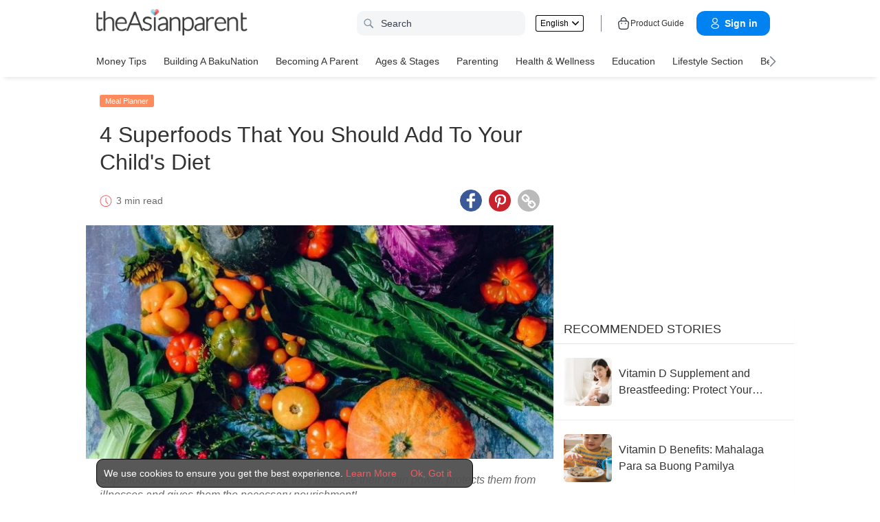

--- FILE ---
content_type: text/html
request_url: https://ph.theasianparent.com/4-superfoods-that-you-should-add-to-your-childs-diet?utm_source=community&utm_medium=posts&utm_campaign=related
body_size: 67279
content:
<!DOCTYPE html> <html lang="en-PH" prefix="og: https://ogp.me/ns# fb: https://ogp.me/ns/fb#"> <head> <meta charset="utf-8"> <meta name="viewport" content="width=device-width,initial-scale=1,minimum-scale=1,maximum-scale=5"/> <meta name="theme-color" content="#3498db"> <meta name="apple-mobile-web-app-capable" content="yes"> <link rel="manifest" href="https://ph.theasianparent.com/manifest.json"> <link rel="shortcut icon" type="image/image" href="https://static.cdntap.com/tap-assets/favicon.ico?v=2"/> <link rel="icon" href="https://static.cdntap.com/tap-assets-prod/wp-content/uploads/sites/12/2016/02/cropped-default-2-32x32.png" sizes="32x32"/> <link rel="icon" href="https://static.cdntap.com/tap-assets-prod/wp-content/uploads/sites/12/2016/02/cropped-default-2-192x192.png" sizes="192x192"/> <link rel="apple-touch-icon" href="https://static.cdntap.com/tap-assets/cropped-default-2-180x180.png"/> <link rel="apple-touch-icon-precomposed" href="https://static.cdntap.com/tap-assets/cropped-default-2-180x180.png"/> <link rel="mask-icon" href="https://static.cdntap.com/tap-assets/cropped-default-2-180x180.png" color="#3498db"> <meta name="msapplication-TileImage" content="https://static.cdntap.com/tap-assets-prod/wp-content/uploads/sites/12/2016/02/cropped-default-2-270x270.png"/> <meta name="apple-mobile-web-app-title" content="theAsianparent Philippines"> <meta name="application-name" content="theAsianparent Philippines"> <title>Superfoods For Kids: Mums Add These Ingredients In Your Food Today!</title> <meta name="description" content="Looking for healthy food items for your kids? Check out our top 4 Superfoods for kids that will give them long-lasting energy and increased brainpower."/> <meta property="al:android:url" content="tap://app/article/305048"> <meta property="al:android:package" content="com.tickledmedia.ParentTown"> <meta property="al:android:app_name" content="theAsianparent"> <meta property="al:ios:url" content="tap://app/article/ph/4-superfoods-that-you-should-add-to-your-childs-diet"/> <meta property="al:ios:app_store_id" content="1042523855"/> <meta property="al:ios:app_name" content="theAsianparent"/> <meta property="og:title" content="4 Na superfoods na nakaka-boost sa kalusugan ng iyong anak! | theAsianparent Philippines"/> <meta property="og:image" content="https://static.cdntap.com/tap-assets-prod/wp-content/uploads/sites/11/2019/09/post-305048-Untitled-design-22-650x322.jpg"/> <meta property="og:image:alt" content="https://static.cdntap.com/tap-assets-prod/wp-content/themes/tap-redesign/logos/TAP_Thickerlogo.png"/> <meta property="og:lead" content="https://static.cdntap.com/tap-assets-prod/wp-content/uploads/sites/11/2019/09/post-305048-Untitled-design-22.jpg"/> <meta property="og:image:height" content="396"/> <meta property="og:image:width" content="800"/> <meta property="og:type" content="article"/> <meta property="og:url" content="https://ph.theasianparent.com/4-superfoods-that-you-should-add-to-your-childs-diet"/> <meta property="og:description" content="Looking for healthy food items for your kids? Check out our top 4 Superfoods for kids that will give them long-lasting energy and increased brainpower."/> <meta property="og:site_name" content="theAsianparent Philippines: Your Guide to Pregnancy, Baby &amp; Raising Kids"/> <meta property="article:author" content="theAsianparent Singapore"/> <link rel="author" href="https://ph.theasianparent.com/author/tap-sg"/> <meta property="article:published_time" content="2019-09-15T11:25:27+0000"/> <meta property="article:publisher" content="https://www.facebook.com/theAsianparentPH"/> <meta property="fb:app_id" content="1809834859243101"/> <meta property="fb:pages" content="250599504286"/> <meta name="twitter:card" content="summary"/> <meta name="twitter:title" content="Superfoods For Kids: Mums Add These Ingredients In Your Food Today! | theAsianparent Philippines"/> <meta name="twitter:description" content="Looking for healthy food items for your kids? Check out our top 4 Superfoods for kids that will give them long-lasting energy and increased brainpower."/> <meta name="twitter:image" content="https://static.cdntap.com/tap-assets-prod/wp-content/uploads/sites/11/2019/09/post-305048-Untitled-design-22-650x322.jpg"/> <meta name="ahrefs-site-verification" content="31c7de52701f0ff69f8b3e5bc68cc3ac74b42af28052b7eed063c913ceef9c5b"/> <!-- metaPDV --> <meta property="article:tag" content="English"/> <meta property="article:tag" content="superfoods for kids"/> <meta property="article:tag" content="spirulina"/> <meta name="robots" content="index, follow"/> <!-- metaNext --> <!-- metaPrev --> <!-- metaSiteVerification --> <meta name="google-site-verification" content="z4B1ury8xbKcAi-Zy5GmGmoaT71FAui-7NYphWwYeT8"/> <meta name="msvalidate.01" content="B653A7E5F8C4620FFF1E9D5B078F34B6"/> <link rel="canonical" href="https://ph.theasianparent.com/4-superfoods-that-you-should-add-to-your-childs-diet"/> <link rel="alternate" href="https://ph.theasianparent.com/4-superfoods-that-you-should-add-to-your-childs-diet" hreflang="x-default"/> <link rel="alternate" href="https://ph.theasianparent.com/4-superfoods-that-you-should-add-to-your-childs-diet" hreflang="en-ph"/> <link rel="alternate" href="https://sg.theasianparent.com/superfoods-for-kids" hreflang="en-sg"/> <link rel="amphtml" href="https://ph.theasianparent.com/4-superfoods-that-you-should-add-to-your-childs-diet/amp"> <meta http-equiv="x-dns-prefetch-control" content="on"/> <link rel="dns-prefetch" href="//cdnjs.cloudflare.com"/> <link rel="dns-prefetch" href="//apis.google.com"/> <link rel="dns-prefetch" href="//adservice.google.com"/> <link rel="dns-prefetch" href="//staticxx.facebook.com"/> <link rel="dns-prefetch" href="//accounts.google.com"/> <!-- dnsImgBase --> <!-- dnsAdmin --> <!-- dnsCdnLink --> <!-- connectFacebook-dns --> <!-- DPS_tags_AdAsia-dns --> <!-- googlesyndication-adsense-dns --> <!-- DMP-script-dns --> <link rel="dns-prefetch" href="//sb.scorecardresearch.com"/> <!-- truehits-dns --> <!-- involveAsiaTracking-dns --> <!-- trackOmguk-dns --> <!-- pubads_g_doubleclick-dns --> <!-- line_scdn_Tracking-dns --> <link rel="preconnect" href="https://static.cdntap.com/"/> <link rel="preconnect" href="//www.google.com"/> <link rel="preconnect" href="//stats.g.doubleclick.net"/> <link rel="preconnect" href="//www.googletagmanager.com"/> <link rel="preconnect" href="//www.google-analytics.com"/> <link rel="preconnect" href="//www.facebook.com"/> <link rel="preconnect" href="//ajax.cloudflare.com"/> <!-- platform_instagram-preconnect --> <!-- jqueryCDN-preconnect --> <!-- bugsnag-cdn-js-preconnect --> <!-- jwPlayerCdn-preconnect --> <!-- ads-direct-integration-preconnect --> <link rel="preconnect" href="//cdnt.netcoresmartech.com"/> <!-- webpush-head-src-preconnect-moengage --> <!-- fontFamily --> <!-- styleFontPreload --> <link rel="preload" as="image" href="https://static.cdntap.com/tap-assets-prod/wp-content/uploads/sites/11/2019/09/post-305048-Untitled-design-22.jpg?width=350&quality=90" media="(max-width: 499px)"><link rel="preload" as="image" href="https://static.cdntap.com/tap-assets-prod/wp-content/uploads/sites/11/2019/09/post-305048-Untitled-design-22.jpg?width=700&quality=80" media="(min-width: 499px)"> <!-- preloadGlassImg --> <link rel="preload" href="https://static.cdntap.com/tap-assets/tap-sprites/sprite-viewport-a650e849.svg" as="image"> <!-- preloadMainJson --> <link rel="preload" as="script" href="https://ph.theasianparent.com/static/js/react-vendors.ae6ae90c.js"/> <link rel="preload" as="script" href="https://ph.theasianparent.com/static/js/article.75dbbf5d.js"/> <!-- preloadMainJsChunk --> <script type="application/ld+json"> {"@context":"https://schema.org","@type":"Article","headline":"Superfoods For Kids: Mums Add These Ingredients In Your Food Today!","image":"https://static.cdntap.com/tap-assets-prod/wp-content/uploads/sites/11/2019/09/post-305048-Untitled-design-22-650x322.jpg","author":{"@type":"Person","name":"theAsianparent Singapore"},"keywords":"English, superfoods for kids, spirulina","wordcount":536,"publisher":{"@type":"Organization","name":"theAsianparent","logo":{"@type":"ImageObject","name":"myOrganizationLogo","url":"https://static.cdntap.com/tap-assets-prod/wp-content/themes/tap-redesign/logos/TAP_Thickerlogo.png"}},"url":"https://ph.theasianparent.com/4-superfoods-that-you-should-add-to-your-childs-diet","mainEntityOfPage":{"@type":"WebPage","@id":"https://ph.theasianparent.com/4-superfoods-that-you-should-add-to-your-childs-diet"},"@toc":{"@type":"ListItem","item":{"@id":"","name":""}},"datePublished":"2019-09-15T11:25:27+0000","dateModified":"2020-04-06 03:49:58","articleBody":"Looking for healthy food items for your kids? Check out our top 4 Superfoods for kids that will give them long-lasting energy and increased brainpower."} </script> <script type="application/ld+json"> {"@context":"https://schema.org","@type":"BreadcrumbList","itemListElement":[{"@type":"ListItem","position":1,"item":{"@id":"https://ph.theasianparent.com/","name":"Home"}},{"@type":"ListItem","position":2,"item":{"@id":"https://ph.theasianparent.com/category/feeding-nutrition/meal-planner","name":"Meal Planner"}}]} </script> <link rel="alternate" type="application/json+oembed" href="https://api.theasianparent.com/api/v1/ph/posts/4-superfoods-that-you-should-add-to-your-childs-diet/oembed?format=json"/> <link rel="alternate" type="text/xml+oembed" href="https://api.theasianparent.com/api/v1/ph/posts/4-superfoods-that-you-should-add-to-your-childs-diet/oembed?format=xml"/> <script> //needs to be before gtm script
                    window.dataLayer = [{"article_main_category":["feeding-nutrition"],"article_primary_category":["feeding-nutrition/meal-planner","feeding-nutrition/meal-planner/meals"],"article_author":"theAsianparent Singapore","article_keywords":["english","superfoods-for-kids","spirulina"],"article_character_count":"3600-3800","article_published_date":"2019-09-15 11:25:27","article_is_adult":"false","article_format":["Article","Resource"],"article_id":"305048","article_language":"en","article_is_video":"false","article_is_premium":"false","article_is_advertorial":"false","article_latest_edit_date":"2020-04-06 03:49:58","article_title":"4 Superfoods That You Should Add To Your Child's Diet","article_read_time":"3","article_blocking_type":"premium","article_content_classification":"viral","author_type":"Beginner","article_word_count":"536","content_type":"article","article_medically_reviewed":"0"}]; </script> <script> if(window.dataLayer){
            window.dataLayer.push({
                'userId': '--',
                'profileCountryCode' : '--',
                'geoCountryCode' : '--'
            });
        }</script> <!-- antiflickerSnippet --> <!-- Google Tag Manager --> <script>(function(w,d,s,l,i){w[l]=w[l]||[];w[l].push({'gtm.start':
new Date().getTime(),event:'gtm.js'});var f=d.getElementsByTagName(s)[0],
j=d.createElement(s),dl=l!='dataLayer'?'&l='+l:'';j.async=true;j.src=
'https://www.googletagmanager.com/gtm.js?id='+i+dl;f.parentNode.insertBefore(j,f);
})(window,document,'script','dataLayer','GTM-T87W3PR');</script> <!-- End Google Tag Manager --> <!-- header_script --> <!-- style --> <!-- styleChunk --> <style type="text/css"> /*! normalize.css v8.0.0 | MIT License | github.com/necolas/normalize.css */html{-webkit-text-size-adjust:100%;line-height:1.15}h1{font-size:2em;margin:.67em 0}hr{box-sizing:content-box;height:0;overflow:visible}pre{font-family:monospace,monospace;font-size:1em}a{background-color:transparent}abbr[title]{border-bottom:none;text-decoration:underline;text-decoration:underline dotted}b,strong{font-weight:bolder}code,kbd,samp{font-family:monospace,monospace;font-size:1em}small{font-size:80%}sub,sup{font-size:75%;line-height:0;position:relative;vertical-align:baseline}sub{bottom:-.25em}sup{top:-.5em}img{border-style:none}button,input,optgroup,select,textarea{font-family:inherit;font-size:100%;line-height:1.15;margin:0}button,input{overflow:visible}button,select{text-transform:none}[type=button],[type=reset],[type=submit],button{-webkit-appearance:button}[type=button]::-moz-focus-inner,[type=reset]::-moz-focus-inner,[type=submit]::-moz-focus-inner,button::-moz-focus-inner{border-style:none;padding:0}[type=button]:-moz-focusring,[type=reset]:-moz-focusring,[type=submit]:-moz-focusring,button:-moz-focusring{outline:1px dotted ButtonText}fieldset{padding:.35em .75em .625em}legend{box-sizing:border-box;color:inherit;display:table;max-width:100%;padding:0;white-space:normal}progress{vertical-align:baseline}textarea{overflow:auto}[type=checkbox],[type=radio]{box-sizing:border-box;padding:0}[type=number]::-webkit-inner-spin-button,[type=number]::-webkit-outer-spin-button{height:auto}[type=search]{-webkit-appearance:textfield;outline-offset:-2px}[type=search]::-webkit-search-decoration{-webkit-appearance:none}::-webkit-file-upload-button{-webkit-appearance:button;font:inherit}details{display:block}summary{display:list-item}[hidden],template{display:none}.btn{background-color:#666;border:1px solid transparent;-webkit-border-radius:5px;-moz-border-radius:5px;-ms-border-radius:5px;border-radius:5px;color:#fff;cursor:pointer;display:inline-block;font-family:inherit;font-size:90%;font-weight:600;padding:.8em 1em;text-align:center;text-decoration:none;text-transform:uppercase;-webkit-transition:all .2s ease;-moz-transition:all .2s ease;transition:all .2s ease}.btn-focused,.btn-hover,.btn:focus,.btn:hover{-webkit-box-shadow:0 7px 10px 0 rgba(0,0,0,.2);-moz-box-shadow:0 7px 10px 0 rgba(0,0,0,.2);box-shadow:0 7px 10px 0 rgba(0,0,0,.2)}.btn:focus{outline:0}.btn-active,.btn:active{-webkit-box-shadow:0 2px 0 1px rgba(0,0,0,.2);-moz-box-shadow:0 2px 0 1px rgba(0,0,0,.2);box-shadow:0 2px 0 1px rgba(0,0,0,.2)}.btn-disabled,.btn-disabled:active,.btn-disabled:focus,.btn-disabled:hover,.btn[disabled]{background-image:none;border:none;box-shadow:none;cursor:not-allowed;filter:alpha(opacity=40);opacity:.4;pointer-events:none}.btn-hidden{display:none}.btn-primary,.btn-selected,a.btn-primary,a.btn-selected{background-color:#0078e7;color:#fff}.btn-white{background-color:#fff;border-color:transparent;color:#333}.btn-gray{background:#999;border-color:#999;color:#fff}.btn-gray.btn-inverse{color:#999}.btn-gray.btn-inverse:hover{background:#999;color:#fff}.btn-pink-dark{background:#fe5888;border-color:#fe5888;color:#fff}.btn-pink-dark.btn-inverse{color:#fe5888}.btn-pink-dark.btn-inverse:hover{background:#fe5888;color:#fff}.btn-red-dark{background:#f05c5d;border-color:#f05c5d;color:#fff}.btn-red-dark.btn-inverse{color:#f05c5d}.btn-red-dark.btn-inverse:hover{background:#f05c5d;color:#fff}.btn-green{background:#66bb6a;border-color:#66bb6a;color:#fff}.btn-green.btn-inverse{color:#66bb6a}.btn-green.btn-inverse:hover{background:#66bb6a;color:#fff}.btn-green-dark{background:#52ae35;border-color:#52ae35;color:#fff}.btn-green-dark.btn-inverse{color:#52ae35}.btn-green-dark.btn-inverse:hover{background:#52ae35;color:#fff}.btn-lilac{background:#d18ecf;border-color:#d18ecf;color:#fff}.btn-lilac.btn-inverse{color:#d18ecf}.btn-lilac.btn-inverse:hover{background:#d18ecf;color:#fff}.btn-lilac-dark{background:#9932cc;border-color:#9932cc;color:#fff}.btn-lilac-dark.btn-inverse{color:#9932cc}.btn-lilac-dark.btn-inverse:hover{background:#9932cc;color:#fff}.btn-facebook{background:#3b5998;border-color:#3b5998;color:#fff}.btn-facebook.btn-inverse{color:#3b5998}.btn-facebook.btn-inverse:hover{background:#3b5998;color:#fff}.btn-whatsapp{background:#25d366;border-color:#25d366;color:#fff}.btn-whatsapp.btn-inverse{color:#25d366}.btn-whatsapp.btn-inverse:hover{background:#25d366;color:#fff}.btn-line{background:#4cb234;border-color:#4cb234;color:#fff}.btn-line.btn-inverse{color:#4cb234}.btn-line.btn-inverse:hover{background:#4cb234;color:#fff}.btn-viber{background:#7d51a0;border-color:#7d51a0;color:#fff}.btn-viber.btn-inverse{color:#7d51a0}.btn-viber.btn-inverse:hover{background:#7d51a0;color:#fff}.btn-twitter{background:#00b6f1;border-color:#00b6f1;color:#fff}.btn-twitter.btn-inverse{color:#00b6f1}.btn-twitter.btn-inverse:hover{background:#00b6f1;color:#fff}.btn-instagram{background:#c32aa3;border-color:#c32aa3;color:#fff}.btn-instagram.btn-inverse{color:#c32aa3}.btn-instagram.btn-inverse:hover{background:#c32aa3;color:#fff}.btn-link{background:#7d51a0;border-color:#7d51a0;color:#fff}.btn-link.btn-inverse{color:#7d51a0}.btn-link.btn-inverse:hover{background:#7d51a0;color:#fff}.btn-orange-dark{background:#f7ca75;border-color:#f7ca75;color:#fff}.btn-orange-dark.btn-inverse{color:#f7ca75}.btn-orange-dark.btn-inverse:hover{background:#f7ca75;color:#fff}.text-facebook{color:#3b5998}.text-whatsapp{color:#25d366}.text-line{color:#4cb234}.text-link,.text-viber{color:#7d51a0}.text-twitter{color:#00b6f1}.btn-text-red-dark{color:#f05c5d}.btn-inverse{background-color:transparent;border-style:solid;border-width:1px}.btn-icon,.btn-link{background:none;border:none}.btn-link{border-radius:0;color:inherit}.btn-social-share{-webkit-border-radius:50%;-moz-border-radius:50%;-ms-border-radius:50%;border-radius:50%;height:32px;line-height:2.375rem;padding:0;text-align:center;width:32px}.edit-floting-button{background:#f05c5d;color:#fff;cursor:pointer;display:flex;padding:5px 10px;position:absolute;right:0;top:20px;z-index:1}.form-group:not(:last-child){margin-bottom:10px}.form-label{display:block;padding:.6rem 0}.form-label.label-sm{padding:.2rem 0}.form-label.label-lg{padding:1rem 0}.form-input{-webkit-appearance:none;-moz-appearance:none;appearance:none;background:#fff;background-image:none;border:1px solid #c4c9d3;border-radius:5px;color:#50596c;display:block;font-size:1rem;height:2.2rem;line-height:2rem;max-width:100%;outline:none;padding:.5rem .8rem;position:relative;width:100%}.form-input:focus{border-color:red}.form-input::placeholder{color:#acb3c2}.form-input.input-sm{font-size:.8rem;height:1.6rem;padding:.1rem .8rem}.form-input.input-lg{font-size:1.3rem;height:2.8rem;padding:.9rem .8rem}.form-input.input-inline{display:inline-block;vertical-align:middle;width:auto}.form-input.textarea,.form-input[type=file],.form-inputtextarea{height:auto}.form-input-hint{color:#acb3c2;margin-top:.4rem}.has-success .form-input-hint,.is-success+.form-input-hint{color:#32b643}.has-error .form-input-hint,.is-error+.form-input-hint{color:#e85600}.form-select-container{position:relative}.form-select-container:before{bottom:0;content:"";font-family:FontAwesome;position:absolute;right:10px;top:0}.form-select{-webkit-appearance:none;-moz-appearance:none;appearance:none;border:1px solid #c4c9d3;border-radius:5px;color:inherit;font-size:1rem;line-height:1.3rem;outline:none;padding:.5rem .8rem;vertical-align:middle}.form-select[multiple]{width:100%}.form-select[multiple] option{padding:.2rem .4rem}.form-select.block{width:100%}.form-select:not([multiple]){background:#fff url("data:image/svg+xml;charset=utf8,%3Csvg xmlns='http://www.w3.org/2000/svg' viewBox='0 0 4 5'%3E%3Cpath fill='%23667189' d='M2 0L0 2h4zm0 5L0 3h4z'/%3E%3C/svg%3E") no-repeat right .75rem center/.8rem 1rem;height:2.3rem;padding-right:1.6rem}.form-select:focus{border-color:red}.form-select::-ms-expand{display:none}.form-select.select-sm{font-size:.8rem;height:1.6rem;line-height:1.6rem;padding:.1rem 2rem .1rem .6rem}.form-select.select-lg{font-size:1.3rem;height:2.8rem;padding:.9rem 1.6rem .9rem .8rem}.form-input.is-success,.form-select.is-success,.has-success .form-input,.has-success .form-select{border-color:#32b643}.form-input.is-error,.form-select.is-error,.has-error .form-input,.has-error .form-select{border-color:#e85600}.form-checkbox,.form-radio,.form-switch{display:inline-block;line-height:2rem;position:relative}.form-checkbox input,.form-radio input,.form-switch input{clip:rect(0,0,0,0);height:.1rem;margin:-.1rem;overflow:hidden;position:absolute;width:.1rem}.form-checkbox input:focus+.form-icon,.form-radio input:focus+.form-icon,.form-switch input:focus+.form-icon{border-color:red}.form-checkbox input:checked+.form-icon,.form-radio input:checked+.form-icon,.form-switch input:checked+.form-icon{background:red;border-color:red}.form-checkbox .form-icon,.form-radio .form-icon,.form-switch .form-icon{border:1px solid #c4c9d3;cursor:pointer;display:inline-block;position:absolute}.form-checkbox,.form-radio{padding:.2rem 2rem}.form-checkbox .form-icon,.form-radio .form-icon{height:1.4rem;left:0;top:.5rem;width:1.4rem}.form-checkbox input:active+.form-icon,.form-radio input:active+.form-icon{background:#f0f1f4}.form-checkbox .form-icon{border-radius:5px}.form-checkbox input:checked+.form-icon:before{background-clip:padding-box;border-color:#fff;border-style:solid;border-width:0 .2rem .2rem 0;content:"";height:1rem;left:50%;margin-left:-.3rem;margin-top:-.6rem;position:absolute;top:50%;transform:rotate(45deg);width:.6rem}.form-checkbox input:indeterminate+.form-icon{background:red;border-color:red}.form-checkbox input:indeterminate+.form-icon:before{background:#fff;content:"";height:.2rem;left:50%;margin-left:-.5rem;margin-top:-.1rem;position:absolute;top:50%;width:1rem}.form-radio .form-icon{border-radius:.7rem}.form-radio input:checked+.form-icon:before{background:#fff;border-radius:5px;content:"";height:.4rem;left:50%;margin-left:-.2rem;margin-top:-.2rem;position:absolute;top:50%;width:.4rem}.form-switch{padding:.2rem 2rem .2rem 3.6rem}.form-switch .form-icon{background:#e7e9ed;background-clip:padding-box;border-radius:.9rem;height:1.8rem;left:0;top:.3rem;width:3rem}.form-switch .form-icon:before{background:#fff;border-radius:.8rem;content:"";display:block;height:1.6rem;left:0;position:absolute;top:0;width:1.6rem}.form-switch input:checked+.form-icon:before{left:1.2rem}.form-switch input:active+.form-icon:before{background:#f8f9fa}.input-group{display:flex}.input-group .input-group-addon{background:#f8f9fa;border:1px solid #c4c9d3;border-radius:5px;line-height:2rem;padding:.5rem .8rem}.input-group .input-group-addon.addon-sm{font-size:.8rem;padding:.1rem .8rem}.input-group .input-group-addon.addon-lg{font-size:1.3rem;padding:.9rem .8rem}.input-group .input-group-addon,.input-group .input-group-btn{flex:1 0 auto}.input-group .form-input:first-child:not(:last-child),.input-group .input-group-addon:first-child:not(:last-child),.input-group .input-group-btn:first-child:not(:last-child){border-bottom-right-radius:0;border-top-right-radius:0}.input-group .form-input:not(:first-child):not(:last-child),.input-group .input-group-addon:not(:first-child):not(:last-child),.input-group .input-group-btn:not(:first-child):not(:last-child){border-radius:0;margin-left:-.1rem}.input-group .form-input:last-child:not(:first-child),.input-group .input-group-addon:last-child:not(:first-child),.input-group .input-group-btn:last-child:not(:first-child){border-bottom-left-radius:0;border-top-left-radius:0;margin-left:-.1rem}.input-group.input-inline{display:inline-flex}.form-input.disabled,.form-input:disabled,.form-select.disabled,.form-select:disabled{background-color:#f0f1f4;cursor:not-allowed;opacity:.5}.form-input[readonly]{background-color:#f8f9fa}input.disabled+.form-icon,input:disabled+.form-icon{background:#f0f1f4;cursor:not-allowed;opacity:.5}.form-switch input.disabled+.form-icon:before,.form-switch input:disabled+.form-icon:before{background:#fff}.form-horizontal{padding:10px}.form-horizontal .form-group{display:flex}.form-horizontal .form-checkbox,.form-horizontal .form-radio,.form-horizontal .form-switch{margin:.4rem 0}.form-group-row>*{margin-left:10px}.form-group-row>:first-child{margin-left:0}.theme-black-transparent .form-input,.theme-black-transparent .form-select{background:rgba(0,0,0,.2);border:none;color:#fff}.theme-black-transparent .form-input::placeholder,.theme-black-transparent .form-select::placeholder{color:hsla(0,0%,100%,.5)}.ui-list,ul.ui-list-bullet,ul.ui-list-h,ul.ui-list-thumb{list-style:none;margin:0;padding:0}ul.ui-list-h>li{display:inline-block}ul.ui-list-h-cards-ungrouped{display:flex;overflow:auto;padding:10px;white-space:nowrap}@media only screen and (max-width:567px){ul.ui-list-h-cards-ungrouped{padding-left:15px;padding-right:15px}}ul.ui-list-h-cards-ungrouped li{font-size:12px;font-weight:700;margin-left:20px;min-width:100px;text-align:center;vertical-align:top;white-space:normal;width:25%}ul.ui-list-h-cards-ungrouped li:first-child{margin-left:0}ul.ui-list-h-cards-ungrouped li>div{background-color:#fff;-webkit-border-radius:5px;-moz-border-radius:5px;-ms-border-radius:5px;border-radius:5px;cursor:pointer;height:100%;overflow:hidden;padding:0;-webkit-transition:all .4s ease;-moz-transition:all .4s ease;transition:all .4s ease}ul.ui-list-h-cards-ungrouped li>div>a{display:block;position:relative}ul.ui-list-h-cards-ungrouped li>div .tm-img,ul.ui-list-h-cards-ungrouped li>div span{background-position:50%;background-size:cover;border-radius:0;border-top-left-radius:5px;border-top-right-radius:5px;display:block;height:150px;width:100%}ul.ui-list-h-cards-ungrouped li>div .tm-img img,ul.ui-list-h-cards-ungrouped li>div span img{height:100%;object-fit:cover;width:100%}ul.ui-list-h-cards-ungrouped li img{height:50px;margin-bottom:10px;width:50px}ul.ui-list-h-cards-ungrouped li label{background:linear-gradient(transparent,rgba(0,0,0,.871));bottom:0;color:#fff;cursor:pointer;display:block;font-size:.875rem;font-weight:500;height:45px;letter-spacing:.5px;padding:10px;position:absolute;width:100%}ul.ui-list-h-cards-ungrouped li:hover>div{background:#fff;border-color:transparent;-webkit-box-shadow:0 7px 10px 0 rgba(0,0,0,.05);-moz-box-shadow:0 7px 10px 0 rgba(0,0,0,.05);box-shadow:0 7px 10px 0 rgba(0,0,0,.05)}@media only screen and (max-width:567px){ul.ui-list-h-cards-ungrouped{display:block;overflow:auto}ul.ui-list-h-cards-ungrouped li>div{background-color:#fff;border-color:transparent}ul.ui-list-h-cards-ungrouped li img{height:40px;width:40px}}ul.ui-list-thumb>li{border-top:1px solid #eee;display:flex;font-size:1rem;line-height:1.4375rem;padding:20px}@media only screen and (min-width:768px){ul.ui-list-thumb>li{padding:20px 15px}}ul.ui-list-thumb>li .ui-link-list-flex{align-items:center;display:flex}@media (-ms-high-contrast:none),screen and (-ms-high-contrast:active){ul.ui-list-thumb>li .ui-link-list-flex{width:100%}}ul.ui-list-thumb>li .image{margin-right:10px}ul.ui-list-thumb>li .image>*{display:block}ul.ui-list-thumb>li .right-side-img .image{flex-shrink:0;margin-left:10px;margin-right:0}ul.ui-list-thumb>li .sponsor-tag{border-bottom:2px solid #f05c5d;color:gray;display:inline-block;font-size:10px;letter-spacing:2px;line-height:1rem;margin-bottom:5px;text-transform:uppercase}ul.ui-list-thumb>li .tag-label{background-color:#fff;color:#ff406a;font-size:14px;letter-spacing:0}ul.ui-list-thumb>li .body{-webkit-line-clamp:2;-webkit-box-orient:vertical;align-self:center;display:-webkit-box;flex:1;margin:0;overflow:hidden}ul.ui-list-thumb>li:first-child{border-top:0}ul.ui-list-thumb>li:hover{background:#f5f6f8}ul.ui-list-thumb.compact>li{padding:10px 20px}ul.ui-list-thumb.no-divider>li{border:0}ul.ui-list-thumb.ui-list-half>li{padding:10px 5px}ul.ui-list-thumb.ui-list-half>li .ui-link-list-flex{flex-wrap:wrap;width:100%}ul.ui-list-thumb.ui-list-half>li .ui-link-list-flex>span:first-child{margin-right:0;padding-right:10px}ul.ui-list-thumb.ui-list-half>li .ui-link-list-flex>span:last-child{font-size:.875rem;line-height:1.25rem;width:50%}ul.ui-list-thumb.ui-list-half>li .image{width:50%}ul.ui-list-thumb.ui-list-half>li .image>*{height:70px;width:100%}ul.ui-list-bullet>li{font-size:.8125rem;line-height:1.125rem;padding:10px 20px 10px 40px;position:relative}ul.ui-list-bullet>li:before{background:#eee;-webkit-border-radius:50%;-moz-border-radius:50%;-ms-border-radius:50%;border-radius:50%;content:"";display:block;height:10px;left:15px;margin-top:5px;position:absolute;width:10px}ul.ui-list-bullet>li:hover{background:#f5f6f8}.card{background-color:#fff;-webkit-box-shadow:1px 1px 1px rgba(0,0,0,.01);-moz-box-shadow:1px 1px 1px rgba(0,0,0,.01);box-shadow:1px 1px 1px rgba(0,0,0,.01);margin-bottom:20px;overflow:hidden}.card.padding{padding:10px 20px}.card.round{-webkit-border-radius:5px;-moz-border-radius:5px;-ms-border-radius:5px;border-radius:5px}.card>a{height:100%}.card .title,.card>a{display:block}.card-head{border-bottom:1px solid rgba(0,0,0,.1)}.card-head:not(.nopad){padding:10px}@media only screen and (min-width:768px){.card-head:not(.nopad){padding:10px 15px}}.card-head label.heading{font-size:1.125rem;font-weight:500;line-height:1.375rem}.card-head>a{display:block}.card-foot{border-top:1px solid rgba(0,0,0,.1)}.card-foot:not(.nopad):not(.button){padding:10px 20px}.card-foot.button{color:#fff}.card-foot.button>a,.card-foot.button>button{background:transparent;border:0;color:inherit;cursor:pointer;display:block;font-size:11px;font-weight:700;height:100%;line-height:1.25rem;min-height:40px;padding:10px 20px;text-align:center;text-transform:uppercase;width:100%}.card-foot.button:hover{background:hsla(0,0%,100%,.1)}.card-body{position:relative}.card-body:not(.nopad){padding:10px 20px}.card-body a:active .image figure{background-color:#887377;transform:scale(.9)}.card,.card-head{background-position:50%;background-repeat:no-repeat;background-size:cover;position:relative}.card.card-type-article:active{background:#f5f5f5;box-shadow:2px 1px 12px 1px #959393}.card.card-type-article-featured:active{box-shadow:3px 3px 8px 2px rgba(84,84,84,.99)}.card-type-article-featured{color:#fff;font-size:12px;position:relative}.card-type-article-featured>a{position:relative;z-index:1}.card-type-article-featured img.glass{display:block;width:100%}.card-type-article-featured .card-body{background-color:transparent;background:-webkit-linear-gradient(top,transparent,rgba(0,0,0,.8));background:linear-gradient(180deg,transparent,rgba(0,0,0,.8));bottom:0;font-weight:700;left:0;padding-top:30px;position:absolute;right:0}.card-type-article-featured .title{-webkit-line-clamp:3;-webkit-box-orient:vertical;display:-webkit-box!important;font-size:1rem;font-weight:500;line-height:1.4375rem;margin:0;overflow:hidden;text-shadow:0 1px 12px rgba(0,0,0,.5)}.card-type-article-featured .tag-label{display:inline-block;margin-bottom:5px;position:relative;z-index:1}.card-type-article-featured.prime .title{margin-bottom:10px}@media only screen and (max-width:767px){.card-type-article-featured.list-view.prime .title{font-size:1.125rem;line-height:1.5rem}.card-type-article-featured.list-view:not(.prime){background-image:none!important}.card-type-article-featured.list-view:not(.prime) img.glass{display:none}.card-type-article-featured.list-view:not(.prime) .card-img{background-position:50%;background-size:cover;border-radius:5px;display:block;height:100px;object-fit:cover;transition:.3s linear;width:100%}.card-type-article-featured.list-view:not(.prime) .card-body{background:none;color:#333;position:relative}.card-type-article-featured.list-view:not(.prime) .title{text-shadow:none}}@media only screen and (max-width:567px){.card-type-article-featured.list-view:not(.prime){border-top:1px solid #eee;display:flex}.card-type-article-featured.list-view:not(.prime) .card-body{align-self:center;flex:1;padding:10px}.card-type-article-featured.list-view:not(.prime) .card-img{height:80px;margin:10px 0;object-fit:cover;width:80px}.card-type-article-featured.list-view.prime .title,.card-type-article-featured.list-view:not(.prime) .title{font-size:.9375rem;font-weight:500;line-height:1.25rem}.card-type-article-featured.list-view.prime .title{margin-bottom:0}}.card-type-widget{background:#fe5888;color:#fff;font-size:.8125rem}.card-type-widget p{font-size:.85rem}.card-type-person{-webkit-transition:all .3s;-moz-transition:all .3s;transition:all .3s}.card-type-person .card-head{background-position:center 30%;height:220px}.card-type-person .card-body{font-size:.875rem;padding:20px}.card-type-person .title{margin:0 0 5px}.card-type-person .designation{font-size:.8125rem}.card-type-person .description{color:#8c9297;font-size:.8125rem;line-height:1.2rem;margin-top:8px}.card-type-person:hover{-webkit-box-shadow:0 7px 10px 0 rgba(0,0,0,.1);-moz-box-shadow:0 7px 10px 0 rgba(0,0,0,.1);box-shadow:0 7px 10px 0 rgba(0,0,0,.1);-webkit-transform:translateY(-10px) scale(1.02);-moz-transform:translateY(-10px) scale(1.02);-ms-transform:translateY(-10px) scale(1.02);transform:translateY(-10px) scale(1.02);z-index:1}.card-type-media>:not(.nopad){padding-left:10px;padding-right:10px}.card-type-media .card-head{border-bottom:0;padding-bottom:10px}.card-type-media .card-head img{display:block}.card-type-media .card-head+.card-body{padding-top:0}.card-type-media .card-body{font-size:.875rem;font-weight:600}.card-grid .cell{padding:10px}.card-grid .card{height:100%;margin-bottom:0}@media only screen and (max-width:567px){.card-grid .cell{padding:10px 15px}}.card-grid.thin-gutter,.card-grid.thin-gutter .cell{padding:5px}@media only screen and (max-width:567px){.card-grid.thin-gutter{margin-top:10px;padding:5px 15px}.card-grid.thin-gutter .cell{padding:0}}.card-white{background:#fff;color:#333}.card-white .card-title{color:rgba(0,0,0,.6)}.card-white .card-foot.button{color:rgba(0,0,0,.3)}.card-white .card-foot.button:hover{background:rgba(0,0,0,.03);color:rgba(0,0,0,.6)}.card-green{background:#66bb6a}.card-pink{background:#fe5888}.card-blue{background:#73a2fc}.card-turquoise{background:#34bdd0}.card-title{color:#fff;font-size:1rem;font-weight:700;line-height:1.4375rem}.card-description{font-size:.875rem}.hsa-bg-size>header.card-head{background-size:95%;height:200px}@media only screen and (max-width:567px){.hsa-bg-size>header.card-head{height:150px}}@media only screen and (min-width:768px){.noni-bg-size{padding:0 15px}}.noni-bg-size img{width:100%}.noni-bg-size .description{padding:0 10px}.site-tap.toolsWebView-page{padding-top:0!important}.drawer,.footer.tap-footer{display:none}.gulp-vicons{background-image:url(https://static.cdntap.com/tap-assets/tap-sprites/sprite-viewport-a650e849.svg)}.article-nav-icon{background-position:21.05263157894737% 39.69465648854962%;height:32px;width:32px}.article-nav-icon-color{background-position:42.10526315789474% 39.69465648854962%;height:32px;width:32px}.baby-nav-icon{background-position:0 0;height:52px;width:52px}.calendar-regular-md-icon{background-position:44.5859872611465% 67.6470588235294%;height:27px;width:27px}.calendar-regular-md-icon-color{background-position:61.78343949044586% 67.6470588235294%;height:27px;width:27px}.chevron-left-regular-md-icon{background-position:93.64161849710983% 83.56164383561644%;height:17px;width:11px}.chevron-right-regular-md-icon{background-position:100% 83.56164383561644%;height:17px;width:11px}.clock-regular-md-icon{background-position:86.07594936708861% 0;height:26px;width:26px}.close-smd-icon{background-position:98.78048780487805% 30.76923076923077%;height:20px;width:20px}.close-smd-icon-white{background-position:0 100%;height:17px;width:17px}.edit-icon{background-position:97.59036144578313% 71.72413793103448%;height:18px;width:18px}.envolope-icon{background-position:0 87.94326241134752%;height:22px;width:22px}.eye-icon{background-position:85% 55.319148936170215%;height:22px;width:24px}.facebook-icon{background-position:18.823529411764707% 69.17293233082707%;height:30px;width:14px}.facebook-messenge-icon{background-position:13.580246913580247% 87.94326241134752%;height:22px;width:22px}.feed-nav-icon-grey{background-position:68.42105263157895% 0;height:32px;width:32px}.line-icon{background-position:27.160493827160494% 87.94326241134752%}.line-icon,.link-icon{height:22px;width:22px}.link-icon{background-position:40.74074074074074% 87.94326241134752%}.linkedin-icon{background-position:98.78048780487805% 44.75524475524475%;height:20px;width:20px}.menu{background-position:66.66666666666667% 47.407407407407405%;height:28px;width:28px}.menu-thai{background-position:28.75% 68.65671641791045%;height:29px;width:24px}.microphone-icon{background-position:0 42.27642276422764%;height:40px;width:32px}.pinterest-icon{background-position:54.32098765432099% 87.94326241134752%;height:22px;width:22px}.poll-nav-icon-grey{background-position:68.42105263157895% 24.427480916030536%;height:32px;width:32px}.pregnancy-nav-icon{background-position:39.39393939393939% 0;height:52px;width:52px}.read-more-icon{background-position:98.78048780487805% 58.74125874125874%;height:20px;width:20px}.search-regular-md-icon{background-position:85% 71.94244604316546%;height:24px;width:24px}.share-icon{background-position:83.95061728395062% 18.978102189781023%;height:26px;width:22px}.telegram-icon{background-position:86.07594936708861% 37.956204379562045%;height:26px;width:26px}.tools-nav-icon_1{background-position:0 70.22900763358778%;height:32px;width:32px}.twitter-icon{background-position:67.90123456790124% 87.94326241134752%;height:22px;width:22px}.viber-icon{background-position:81.48148148148148% 87.94326241134752%;height:22px;width:22px}.whatsapp-icon{background-position:100% 0}.whatsapp-icon,.zalo{height:22px;width:22px}.zalo{background-position:100% 15.602836879432624%}.icon{display:inline-block;-webkit-transition:all .2s ease;-moz-transition:all .2s ease;transition:all .2s ease}.icon.icon-xs{font-size:.875rem}.icon.icon-s{font-size:1.125rem}.icon.icon-m{font-size:1.5rem}.icon.icon-l{font-size:1.75rem}.icon.icon-xl{font-size:2.5rem}.icon-group a{display:inline-block;line-height:.9375rem;padding:4px 7px}.icon-group.icon-white .icon{color:#fff}.icon-group.icon-black .icon{color:#000}.icon-group.icon-gray-light .icon{color:#ccc}.icon-group.icon-gray-light .icon:hover{color:#000}.icon-group.icon-white-trans .icon{color:hsla(0,0%,100%,.5)}.icon-group.icon-white-trans .icon:hover{color:#fff}.common-mark{display:inline-flex}.common-mark>:first-child{background:#f05c5d;border-radius:15px;display:inline-block;height:8px;padding:0;width:25px}.common-mark>:nth-child(2),.common-mark>:nth-child(3){background:#5dcae8;border-radius:50%;display:inline-block;height:8px;margin-left:5px;padding:0;width:15px;width:8px}.common-mark>:nth-child(3){background:#a1dced}.three-bounce-spinner{margin:100px auto 0;text-align:center;width:70px}.three-bounce-spinner>div{-webkit-animation:bouncedelay 1.4s ease-in-out infinite both;animation:bouncedelay 1.4s ease-in-out infinite both;border-radius:100%;display:inline-block;height:18px;width:18px}.three-bounce-spinner .bounce1{-webkit-animation-delay:-.32s;animation-delay:-.32s}.three-bounce-spinner .bounce2{-webkit-animation-delay:-.16s;animation-delay:-.16s}@-webkit-keyframes bouncedelay{0%,80%,to{-webkit-transform:scale(0)}40%{-webkit-transform:scale(1)}}@keyframes bouncedelay{0%,80%,to{-webkit-transform:scale(0);transform:scale(0)}40%{-webkit-transform:scale(1);transform:scale(1)}}.ReactModalPortal .user-data-sharing-modal.ReactModal__Overlay--after-open{align-items:center;animation:modal-wrapper-animate .1s linear forwards;background-color:rgba(0,0,0,.75);bottom:0;display:flex;justify-content:center;left:0;position:fixed;right:0;top:0;z-index:999}.ReactModalPortal .user-data-sharing-modal.ReactModal__Overlay--after-open.bg-white{background-color:#fff}.ReactModalPortal .user-data-sharing-modal.ReactModal__Overlay--after-open>.ReactModal__Content{animation:modal-animate .3s linear forwards;border-radius:16px!important;height:-moz-fit-content;height:fit-content;inset:50%!important;padding:0!important;position:absolute!important;transform:translate(-50%,-50%);width:500px}@media only screen and (max-width:767px){.ReactModalPortal .user-data-sharing-modal.ReactModal__Overlay--after-open>.ReactModal__Content{animation:mobile-modal-animate .3s linear forwards;border-radius:8px!important;height:-moz-fit-content;height:fit-content;left:0!important;top:0!important;inset:10px!important;margin:0!important;position:sticky!important;transform:unset!important;width:312px}}.ReactModalPortal .user-data-sharing-modal .content-wrap{padding:30px}@media only screen and (max-width:567px){.ReactModalPortal .user-data-sharing-modal .content-wrap{padding:24px}}.ReactModalPortal .user-data-sharing-modal .content-wrap .icon{height:130px;width:130px}@media only screen and (max-width:567px){.ReactModalPortal .user-data-sharing-modal .content-wrap .icon{height:80px;width:80px}}.ReactModalPortal .user-data-sharing-modal .content-wrap .title{color:#191b24;font-size:20px;font-weight:600;letter-spacing:.2px;line-height:30px}@media only screen and (max-width:567px){.ReactModalPortal .user-data-sharing-modal .content-wrap .title{font-size:18px;line-height:24px}}.ReactModalPortal .user-data-sharing-modal .content-wrap .primary-text{color:#393e4d;font-size:16px;font-weight:400;line-height:28px}@media only screen and (max-width:567px){.ReactModalPortal .user-data-sharing-modal .content-wrap .primary-text{font-size:14px;line-height:21px}}.ReactModalPortal .user-data-sharing-modal .content-wrap .secondary-content{align-items:center;display:flex;gap:8px;padding:10px 0 20px}.ReactModalPortal .user-data-sharing-modal .content-wrap .secondary-content .secondary-icon{height:24px;width:24px}@media only screen and (max-width:567px){.ReactModalPortal .user-data-sharing-modal .content-wrap .secondary-content .secondary-icon{height:12px;width:12px}}.ReactModalPortal .user-data-sharing-modal .content-wrap .secondary-content .secondary-text{color:#b1b4c1;font-size:14px;font-weight:400;line-height:20px}@media only screen and (max-width:567px){.ReactModalPortal .user-data-sharing-modal .content-wrap .secondary-content .secondary-text{font-size:12px;line-height:18px}}.ReactModalPortal .user-data-sharing-modal .content-wrap .button-wrap{align-items:center;display:flex;gap:16px;justify-content:flex-end}@media only screen and (max-width:567px){.ReactModalPortal .user-data-sharing-modal .content-wrap .button-wrap{gap:12px}}.ReactModalPortal .user-data-sharing-modal .content-wrap .button-wrap .negative{background:#fff;border:1px solid #eaebf0;border-radius:8px;color:#7c808e;cursor:pointer;font-size:18px;font-weight:500;height:48px;line-height:28px;width:110px}@media only screen and (max-width:567px){.ReactModalPortal .user-data-sharing-modal .content-wrap .button-wrap .negative{font-size:14px;height:40px;line-height:18px;width:84px}}.ReactModalPortal .user-data-sharing-modal .content-wrap .button-wrap .positive{background:#07d;border:none;border-radius:8px;color:#fff;cursor:pointer;font-size:18px;font-weight:500;height:48px;line-height:28px;width:110px}@media only screen and (max-width:567px){.ReactModalPortal .user-data-sharing-modal .content-wrap .button-wrap .positive{font-size:14px;height:40px;line-height:18px;width:84px}}.ad-wrap img{display:block;margin:0 auto}.wallpaper{padding-top:180px;position:relative;z-index:-1}.wallpaper *{max-width:none}.wallpaper .wallpaper-inner{bottom:-1080px;left:0;overflow:hidden;position:absolute;right:0;top:0}.wallpaper .wallpaper-ad-wrap{left:50%;margin-left:-960px;overflow:hidden;position:absolute;top:0}.wallpaper .wallpaper-ad{width:1920px}.featured-ad-wrap.DFPAd300x250{align-items:center;display:flex}@media only screen and (min-width:992px){.featured-ad-wrap.DFPAd300x250>span{bottom:20px;color:#bcbcbc;display:block;font-size:14px;left:0;margin-bottom:0;position:absolute;right:0}}.adcore-inner-wrap{display:block;line-height:0;text-align:center}.adcore-inner-wrap.full-height{height:100%}.adcore-inner-wrap>div{-webkit-overflow-scrolling:touch}.adcore-inner-wrap.overridePlaceholder:after{display:none}.adcore-app-banner figure{margin:0 auto;text-align:center}.adcore-height-100,.adcore-height-250,.adcore-height-280,.adcore-height-300,.adcore-height-360,.adcore-height-50,.adcore-height-60,.adcore-height-600,.adcore-height-90{overflow:hidden;text-align:center}.adcore-height-100{height:110px}.adcore-height-60{height:70px}.adcore-height-360{height:370px}.adcore-height-300{height:310px}.adcore-height-250{height:260px}.adcore-height-600{height:610px}.adcore-height-280{height:280px}.adcore-height-50{height:60px}.adcore-height-90{height:90px}.ads-open-placeholder{background:#f9f9f9;margin:auto;min-height:290px;overflow:hidden;position:relative}@media only screen and (min-width:768px){.ads-open-placeholder{background:#fff}}.ads-open-placeholder .showAddText{display:inline-block!important}.ads-open-placeholder .showAddText:after{bottom:10px;content:"Advertisement";display:block;font-size:10px;left:50%;line-height:1.15;position:absolute;transform:translate(-50%)}.ads-open-placeholder .showAddText.th:after{content:"ติดต่อโฆษณา"}.ads-open-placeholder .showAddText.id:after,.ads-open-placeholder .showAddText.my:after{content:"Iklan"}.ads-open-placeholder .showAddText.vn:after{content:"Quảng cáo"}.tap-ad-container{align-items:center;display:flex;justify-content:center;position:relative}.tap-ad-container.tap-ad-bg{background-color:#f9f9f9}.tap-ad-container.tap-ad-inline{display:inline-flex}.tap-ad-container.tap-ad-parallax-container{align-items:center;display:none;height:100%;justify-content:center;left:50%;position:fixed;top:50%;transform:translate(-50%,-50%);width:100%;z-index:1}.tap-ad-container.tap-ad-multisize{align-items:flex-start;display:flex;overflow-x:unset!important;overflow-y:unset!important;overflow:unset}.tap-ad-container.tap-ad-multisize>.tap-ad-inner{margin-top:1em;position:sticky!important;top:0}.tap-ad-container>.tap-ad-inner{position:relative;z-index:2}.tap-ad-container>.tap-ad-placeholder{align-items:center;align-self:center;background:rgba(0,0,0,.2);border-radius:6px;display:flex;padding:4px 6px;position:absolute;z-index:1}.tap-ad-container>.tap-ad-placeholder>span{color:#fff;font-size:12px;line-height:normal!important}.article-group-wrap{background:#fff;position:relative;z-index:2}.tap-ad-parallax-separator{background:#f9f9f9;height:560px;overflow:hidden;position:relative;width:100%;z-index:-1}.search-bar{background:#fff;border:1px solid #eee;-webkit-border-radius:5px;-moz-border-radius:5px;-ms-border-radius:5px;border-radius:5px;position:relative}.search-bar input{background:transparent;border:none;font-size:1.5rem;line-height:2.25rem;padding:5px 50px 5px 20px;width:90%}.search-bar .btn-icon{align-items:center;display:flex;height:100%;justify-content:center;position:absolute;right:0;text-align:center;top:0;width:50px}.search-bar .voice-search{position:absolute;right:5px;top:10px}.search-box{background:#fff;border:1px solid #eee;-webkit-border-radius:5px;-moz-border-radius:5px;-ms-border-radius:5px;border-radius:5px;position:relative}.search-box input{background:transparent;border:none;padding:2px 10px;width:90%}.search-box .btn-icon{left:-20px;position:absolute;right:0;top:4px;transform:scale(.8)}@media only screen and (min-width:568px){.search-box .btn-icon{left:-42px;top:15px}}@media only screen and (min-width:1024px){.search-box .btn-icon{left:-57px}}.search-box .btn-icon .icon{bottom:0;position:relative}.voice-search-container .overlay{-webkit-animation:modal-wrapper-animate .1s linear forwards;animation:modal-wrapper-animate .1s linear forwards;background-color:rgba(0,0,0,.4);height:100vh;left:0;overflow:auto;position:fixed;top:0;width:100%;z-index:4}.voice-search-container .overlay.modal-content{background-color:#fefefe;border:1px solid #888;margin:auto;padding:20px}.voice-search-container .overlay.modal-content .cross-regular-smd-icon{float:right}.voice-search-container .overlay.modal-content p{font:25px sans-serif;font-weight:400;margin-top:50px}.voice-search-container .overlay.modal-content img{bottom:15%;height:75px;left:0;margin:auto;position:absolute;right:0;-webkit-transform:translateY(-50%);-ms-transform:translateY(-50%);transform:translateY(-50%);width:auto}.voice-search-container .overlay.modal-content .pulse-ring{animation:pulsate 2s infinite;border:5px solid #acb3c2;border-radius:50%;bottom:19%;content:"";height:100px;left:0;margin:auto;position:absolute;right:0;transform:translateY(-50%);width:100px}@-webkit-keyframes pulsate{0%{opacity:1;-webkit-transform:scale(1)}to{opacity:0;-webkit-transform:scale(1.5)}}.voice-search-container .overlay.modal-content .reclick-text{bottom:13%;font-size:15px;left:0;margin:auto;position:absolute;right:0;text-align:center;transform:translateY(-50%)}.voice-search-container .microphone-icon{padding:0 5px}.hidden,[hidden]{display:none!important}@media only screen and (max-width:1023px){.only-desktop{display:none!important}}@media only screen and (min-width:768px){.only-mobile{display:none!important}}@media only screen and (max-width:767px){.not-mobile{display:none!important}}@media only screen and (min-width:1024px){.not-desktop{display:none!important}}*{-webkit-box-sizing:border-box;-moz-box-sizing:border-box;box-sizing:border-box;max-width:100%;word-break:break-word}body{color:#333;font-family:sans-serif;font-size:1rem;margin:0;min-height:100vh;min-height:-webkit-fill-available;overscroll-behavior:none}a{color:inherit;text-decoration:none}figure{margin:0}hr{background:#ccc;border:none;height:1px;margin-bottom:30px;margin-top:30px}a,button,input{outline:none}button{padding:0}.flex{display:flex;flex-flow:row}.flex-full-width>*{flex:1 auto}.flex-full-width>.left{align-items:center;display:flex}.flex-full-width>.left>*{margin:0 15px 0 0;text-transform:capitalize}@media only screen and (min-width:768px){.flex-full-width>.left>*{margin-right:10px}}.flex-full-width>.left>:last-child{margin:0}.flex-full-width>.right{align-items:center;display:flex;flex-direction:row;justify-content:flex-end}.flex-full-width>.right>*{margin:0 0 0 15px;text-transform:capitalize}@media only screen and (min-width:768px){.flex-full-width>.right>*{margin-left:10px}}.flex-full-width>.right>:first-child{margin:0}.flex-center{align-items:center}.flex-center-right{align-items:center;flex-direction:row;justify-content:flex-end}.card-grid-layout{grid-gap:15px;display:grid;grid-template-columns:repeat(1,1fr)}@media only screen and (min-width:568px){.card-grid-layout{grid-template-columns:repeat(2,1fr)}}@media only screen and (min-width:992px){.card-grid-layout{grid-template-columns:repeat(3,1fr)}}.align-center{text-align:center}.align-right{text-align:right}.site-wrap{margin-left:auto;margin-right:auto;width:100%}@media only screen and (min-width:768px){.site-wrap{width:768px}}@media only screen and (min-width:992px){.site-wrap{width:992px}}@media only screen and (min-width:1024px){.site-wrap{width:1030px}}.home-bottom-ad{margin-bottom:60px}.h-gutter{padding-left:10px;padding-right:10px}.gutter-left-clear{padding-left:0}.h-gutter2{padding-left:20px;padding-right:20px}.v-gutter{padding-bottom:10px;padding-top:10px}.all-gutter{padding:10px}.v-gutter-thin{padding-bottom:5px;padding-top:5px}@media only screen and (max-width:767px){.h-gutter{padding-left:10px;padding-right:10px}.all-gutter{padding:10px 15px}}.round{-webkit-border-radius:5px;-moz-border-radius:5px;-ms-border-radius:5px;border-radius:5px}.r-image{display:block;height:auto;width:100%}.h-zero{height:0}.clr-gray{color:#999}.clr-gray-light{color:#eee}.relative{position:relative}.columnar{margin-bottom:10px;margin-top:10px}.columnar-header{background:#fff}label.heading{font-size:.75rem;font-weight:700;text-transform:uppercase}.icon-flag{background-position:50%;display:inline-block;height:20px;width:30px}.icon-flag:active{transform:scale(1.2)}.fa-times-thin:before{content:"×"}.bg-white{background:#fff}figure.video-card{position:relative}figure.video-card.with-bg{background-position:50%;background-size:cover;padding-bottom:56.25%}figure.video-card img{width:100%}figure.video-card:before{background:rgba(0,0,0,.3);bottom:0;content:"";top:0}figure.video-card:after,figure.video-card:before{display:block;left:0;position:absolute;right:0;-webkit-transition:all .3s;-moz-transition:all .3s;transition:all .3s}figure.video-card:after{color:#fff;font-family:fontawesome;font-size:4.5rem;margin:-41px auto 0;opacity:.8;text-align:center;text-shadow:0 0 100px #000;top:50%}figure.video-card:hover:before{opacity:0}figure.video-card:hover:after{opacity:1;-webkit-transform:scale(1.2);-moz-transform:scale(1.2);-ms-transform:scale(1.2);transform:scale(1.2)}.loader-center{position:absolute}.loader-center,.loader-over{background:hsla(0,0%,100%,.75);height:100%;padding:13%;text-align:center;width:100%;z-index:1}.loader-over{position:fixed;top:0;z-index:5}.clear-fix{clear:both}.full-width{width:100%}h3{line-height:1.875rem}p{line-height:1.5rem}.font-light{font-weight:300}.font-regular{font-weight:400}.font-semibold{font-weight:600}.page-title{margin-top:0}.ui-thumb{background-color:#f8f8f8;background-position:50%;background-size:cover;display:inline-block;object-fit:cover}.ui-thumb.round{-webkit-border-radius:50%;-moz-border-radius:50%;-ms-border-radius:50%;border-radius:50%}.ui-thumb:not(.round){-webkit-border-radius:5px;-moz-border-radius:5px;-ms-border-radius:5px;border-radius:5px}.ui-thumb.img-s{height:35px;width:35px}.ui-thumb.img-s img{-webkit-border-radius:5px;-moz-border-radius:5px;-ms-border-radius:5px;border-radius:5px;height:100%;object-fit:cover;width:100%}.ui-thumb.img-m{height:50px;width:50px}.ui-thumb.img-m img{-webkit-border-radius:5px;-moz-border-radius:5px;-ms-border-radius:5px;border-radius:5px;height:100%;object-fit:cover;width:100%}.ui-thumb.img-l{height:70px;width:70px}.ui-thumb.img-l img{-webkit-border-radius:5px;-moz-border-radius:5px;-ms-border-radius:5px;border-radius:5px;height:100%;object-fit:cover;width:100%}.ui-thumb.img-xl{height:100px;width:100px}.ui-thumb.img-xl img,.ui-thumb.img-xl:not(.round){-webkit-border-radius:10px;-moz-border-radius:10px;-ms-border-radius:10px;border-radius:10px}.ui-thumb.img-xl img{height:100%;object-fit:cover;width:100%}.img-bg-wrap{background-position:50%;background-size:cover;transition:.3s linear}.img-bg-wrap>a{display:inline-block;width:100%}.img-bg-wrap img{visibility:hidden;width:100%}.img-blur-wrap{overflow:hidden;position:relative;width:100%}.img-blur-wrap>div{background-position:50%;background-size:cover;bottom:0;filter:blur(5px);opacity:.8;position:absolute;top:0;transform:scale(1.08);width:100%}.img-blur-wrap img{display:inherit;margin:0 auto;max-height:400px;position:relative}@media only screen and (min-width:1024px){.img-blur-wrap img{max-height:300px}}@keyframes modal-animate{0%{transform:translate(-50%,-50%) scale(.2)}25%{transform:translate(-50%,-50%) scale(.4)}50%{transform:translate(-50%,-50%) scale(.6)}75%{transform:translate(-50%,-50%) scale(.8)}to{transform:translate(-50%,-50%) scale(1)}}@keyframes modal-wrapper-animate{to{visibility:visible}}@keyframes country-popup-animate{to{left:0}0%{left:100%}}@keyframes spin{to{transform:rotate(1turn)}}.preloader-wrap{margin:auto;max-width:420px;padding-left:15px;padding-right:15px;text-align:center}.preloader-wrap strong{color:#333;font-size:24px}.preloader-wrap p{color:#666}.spinner{animation:spin 1s linear infinite;border:2px solid hsla(0,0%,100%,.3);border-radius:100%;border-top-color:#fff;display:inline-block;height:18px;margin-left:10px;vertical-align:bottom;width:18px}.play-video-wrap{background:rgba(0,0,0,.5);display:-ms-flex;display:-webkit-flex;display:flex;height:180px}.play-button-icon{background:hsla(0,0%,100%,.7);border:none;border-radius:100%;cursor:pointer;height:60px;margin:auto;width:60px}.play-button-icon:after{border-color:transparent transparent transparent #1f1e1e;border-style:solid;border-width:12px 0 12px 19px;content:"";display:inline-block;left:24px;position:relative;top:18px}.nav-primary{color:#333;font-size:.6875rem;font-weight:600;position:relative}.nav-primary>ul{-ms-overflow-style:none;align-items:center;display:flex;list-style:none;margin:0;overflow:auto;padding:0;scroll-behavior:smooth;scrollbar-width:none;white-space:nowrap}.nav-primary>ul::-webkit-scrollbar{display:none}@media only screen and (min-width:768px){.nav-primary>ul{margin:0}}.nav-primary>ul>li{margin-right:15px;padding:0;text-align:center}@media only screen and (min-width:768px){.nav-primary>ul>li{margin-right:25px}}.nav-primary>ul>li:last-child{padding-right:20px}.nav-primary>ul>li.id{margin-right:20px}.nav-primary>ul>li .join-text{background-color:#f05c5d;border-radius:5px;color:#fff;font-size:9.5px;margin-right:-22px;padding:2px 5px;position:relative;right:12px;top:-13px}.nav-primary>ul>li .join-text.vn{margin-right:-42px;right:32px}.nav-primary>ul>li .join-text.my,.nav-primary>ul>li .join-text.ph{margin-right:-32px;right:22px}.nav-primary>ul>li>a{align-items:center;color:#333;display:flex;font-family:sans-serif;font-size:14px;font-weight:300;height:30px;margin:5px 0;text-transform:capitalize;transition:all .3s}@media only screen and (max-width:567px){.nav-primary>ul>li>a{padding-right:15px}}.nav-primary>ul>li>a.video-menu{display:flex}.nav-primary>ul>li:hover>a,.nav-primary>ul>li>a.active{color:inherit}.nav-primary>ul>li :global a.active{color:inherit}.nav-primary>ul>li.float-right>ul{right:0}.nav-primary>ul>li>ul{background:#fff;border-top:1px solid #eee;-webkit-box-shadow:0 7px 10px 0 rgba(0,0,0,.2);-moz-box-shadow:0 7px 10px 0 rgba(0,0,0,.2);box-shadow:0 7px 10px 0 rgba(0,0,0,.2);display:none;list-style:none;margin:0 0 0 -10px;padding:10px 5px;position:absolute;text-align:left;white-space:normal;width:400px;z-index:1}.nav-primary>ul>li>ul .submenu-item,.nav-primary>ul>li>ul>li{display:inline-flex;width:50%}.nav-primary>ul>li>ul a{color:#333;display:block;font-size:.875rem;font-weight:400;padding:8px 10px}.nav-primary>ul>li>ul a:hover{color:#fe5888;text-decoration:underline}.nav-primary>ul>li>ul a:active{text-decoration:none}.nav-primary>ul>li:hover>ul{display:block}.nav-primary>ul>li:last-child>ul{margin-left:-10%}.nav-primary>ul>li.id>ul{min-width:200px;width:auto}.nav-primary>ul>li.nav-community .sub-text{display:none}.nav-primary>ul>li.nav-jd .icon-wrap{height:0;position:relative;width:25px}.nav-primary>ul>li.nav-jd .icon-wrap svg{background:#f05c5d;border-radius:50%;height:20px;left:-1px;padding:3px;position:absolute;top:-10px;width:20px}.nav-primary>ul>li.nav-jd .icon-wrap svg circle,.nav-primary>ul>li.nav-jd .icon-wrap svg path{fill:#fff}@media only screen and (min-width:768px){.nav-primary>ul>.no-child-list:active{text-decoration:underline}}.nav-primary>.left-nev{background-color:#fff;bottom:0;cursor:pointer;left:0;outline:none;padding:0;position:absolute;top:0;z-index:1}.nav-primary>.left-nev .icon{background-color:#fff;position:relative;right:-11px;top:12px}.nav-primary>.right-nev{background-color:#fff;bottom:0;cursor:pointer;outline:none;padding:0;position:absolute;right:-1px;top:0;z-index:1}.nav-primary>.right-nev .icon{background-color:#fff;left:-11px;position:relative;top:12px}.nav-primary.navigation-hsa>ul>li>a{color:#333;font-size:14px;font-weight:600;padding:12px 0;text-transform:uppercase}.nav-primary.navigation-noni>ul>li>a{font-size:1rem}.nav-primary.navigation-noni>ul>li>a:hover{color:#9932cc}.nav-primary.navigation-noni>ul>li>ul a:hover{color:#f2c611}.nav-primary .close-navigation-icons{display:none}.nav-primary.updated-navigation{position:static}.nav-primary.updated-navigation .left-nev .icon,.nav-primary.updated-navigation .right-nev .icon{display:none}@media only screen and (max-width:1080px){.nav-primary.updated-navigation .left-nev .icon,.nav-primary.updated-navigation .right-nev .icon{display:block}.nav-primary.updated-navigation>.right-nev .icon{left:-15px;top:82px}.nav-primary.updated-navigation>.left-nev .icon{left:8px;top:82px}}@media only screen and (max-width:770px){.nav-primary.updated-navigation>.left-nev .icon,.nav-primary.updated-navigation>.right-nev .icon{top:12px}.nav-primary.updated-navigation>.right-nev{right:-6px}}.nav-primary.updated-navigation .close-navigation-icons{display:none}@media only screen and (max-width:1280px){.nav-primary.updated-navigation .close-navigation-icons{cursor:pointer;display:block;float:right}.nav-primary.updated-navigation .close-navigation-icons:hover .close-hover-svg{display:block}.nav-primary.updated-navigation .close-navigation-icons:hover .close-svg{display:none}.nav-primary.updated-navigation .close-navigation-icons .close-svg{display:block}.nav-primary.updated-navigation .close-navigation-icons .close-hover-svg,:active>.nav-primary.updated-navigation.updated-navigation .only-desktop{display:none}}.nav-primary.updated-navigation .site-wrap{padding:0 15px}.nav-primary.updated-navigation>ul>li{margin:0;padding-left:17px;padding-right:17px}.nav-primary.updated-navigation>ul>li:first-child{padding-left:0;padding-right:20px}.nav-primary.updated-navigation>ul>li>a:after{font-size:15px;margin-left:4px}.nav-primary.updated-navigation>ul>li>ul{left:0;margin-left:0}.nav-primary.updated-navigation>ul>li:hover .box .section-title:after{border-bottom:2px solid #fff;color:#fff;left:72px;position:absolute;top:29px;width:63px}.nav-primary.updated-navigation>ul>li:hover>ul{background:#fff;border-top:1px solid #eee;margin:1px;max-height:65vh;overflow-x:hidden;overflow-y:auto;padding:15px 15px 37px;width:100%}@media only screen and (max-width:1450px){.nav-primary.updated-navigation>ul>li:hover>ul.only-desktop{max-height:72vh;padding-bottom:20px}}@media only screen and (max-width:1370px){.nav-primary.updated-navigation>ul>li:hover>ul.only-desktop{max-height:72vh}}.nav-primary.updated-navigation>ul>li:hover>ul .menu-grid-boxes{display:inline-grid;padding-right:20px}.nav-primary.updated-navigation>ul>li:hover>ul .menu-grid-boxes p{display:table;margin-bottom:5px}.nav-primary.updated-navigation>ul>li:hover>ul .menu-block p{display:table;margin:0}.nav-primary.updated-navigation>ul>li:hover>ul .menu-block .dropdown-content{height:31px}.nav-primary.updated-navigation>ul>li:hover>ul .menu-table-box{display:table-cell}.nav-primary.updated-navigation>ul>li:hover>ul .menu-table-box .box{background:#f7f7f7;border-radius:8px;height:auto;margin-left:10px;margin-right:20px;margin-top:40px;min-height:169px;min-width:280px;padding:5px;position:relative}.nav-primary.updated-navigation>ul>li:hover>ul .menu-table-box .type-section{font-size:13px}.nav-primary.updated-navigation>ul>li:hover>ul .type-section{border-bottom:1px solid #b1b4c1;color:#7c808e;font-size:12px;font-weight:500;letter-spacing:.2px;margin-left:10px;padding-bottom:8px;text-transform:uppercase}.nav-primary.updated-navigation>ul>li:hover>ul .sub-section{display:inline-block;vertical-align:top;width:250px}.nav-primary.updated-navigation>ul>li:hover>ul .sub-section .sub-category-title{margin-bottom:0;margin-top:7px;text-transform:uppercase}.nav-primary.updated-navigation>ul>li:hover>ul .sub-section .sub-category-title a{text-transform:none}.nav-primary.updated-navigation>ul>li:hover>ul li{font-size:12px;list-style:none;padding:0 10px 0 9px}.nav-primary.updated-navigation>ul>li:hover>ul li .type-sub_section{color:#000;text-transform:uppercase}.nav-primary.updated-navigation>ul>li:hover>ul li .type-sub_section .sub-category-title{margin-bottom:10px}.nav-primary.updated-navigation>ul>li:hover>ul li a{color:#393e4d;display:table;font-size:13px;padding:11px 0 6px}.nav-primary.updated-navigation>ul>li:hover>ul li a:hover{color:#b1b4c1;text-decoration:none}.nav-primary.updated-navigation>ul>li:hover>ul .tag{border-radius:30px;font-size:11px;margin-left:7px;padding:4px 7px;text-transform:capitalize}.nav-primary.updated-navigation>ul>li:hover>ul .tag svg{padding-right:3px;vertical-align:middle;width:15px}.nav-primary.updated-navigation>ul>li:hover>ul .recipes{background:#f5ffff;border:1px solid #229e97;color:#229e97}.nav-primary.updated-navigation>ul>li:hover>ul .guide{background:#fdfaf4;border:1px solid #c8553c;color:#c8553c}.nav-primary.updated-navigation>ul>li:hover>ul .tools{background:#f7f8fc;border:1px solid #325ff0;color:#325ff0}.nav-primary.updated-navigation>ul>li:hover>ul .tools svg{padding-bottom:2px}.nav-primary.updated-navigation>ul>li:hover>ul .community{background:#f7f7ff;border:1px solid #6266c2;color:#6266c2}.nav-primary.updated-navigation>ul>li:hover>ul .community svg{padding-bottom:3px}.nav-primary.updated-navigation>ul>li:hover>ul .social{background:#f4fbff;border:1px solid #0d85c9;color:#0d85c9}.nav-primary.updated-navigation>ul>li:hover>ul .partner{background:#f6fbff;border:1px solid #1e43c8;color:#1e43c8;font-weight:100}.nav-primary.updated-navigation>ul>li:hover>ul .partner svg{margin-top:-2px}.nav-primary.updated-navigation>ul>li:hover>ul .none{display:none}.nav-primary.updated-navigation>ul>li:hover>a,.nav-primary.updated-navigation>ul>li>a.active{color:#07d}.nav-primary.updated-navigation>ul>li.no-child-list a{color:#333}.content-placeholder.timeline-item{background:#fff;border-color:#e5e6e9 #dfe0e4 #d0d1d5;border-radius:3px;border-style:solid;border-width:1px;margin:0 auto;min-height:200px;overflow:hidden;padding:12px}@keyframes placeHolderShimmer{0%{background-position:-468px 0}to{background-position:468px 0}}.content-placeholder .animated-background{animation-duration:1s;animation-fill-mode:forwards;animation-iteration-count:infinite;animation-name:placeHolderShimmer;animation-timing-function:linear;background:#f6f7f8;background:linear-gradient(90deg,#f7f7f7 8%,#f3f3f3 18%,#f7f7f7 33%);background-size:800px 104px;height:96px;position:relative}.content-placeholder .placeholder-main-image{height:120px}.content-placeholder .placeholder-title>div{height:15px;margin-bottom:15px}.content-placeholder .placeholder-title>div:first-child{border-bottom-left-radius:15px;border-top-left-radius:15px}.content-placeholder .placeholder-title>div:last-child{border-bottom-right-radius:15px;border-top-right-radius:15px;width:70%}.content-placeholder .placeholder-word{border-radius:15px;height:15px;width:100px}.content-placeholder .placeholder-icon{border-radius:50%;height:32px;width:32px}.content-placeholder.article-card-placeholder.timeline-item{border:none;border-radius:5px;box-shadow:1px 1px 1px rgba(0,0,0,.01);height:250px;padding:0}.content-placeholder.article-card-placeholder .placeholder-title{margin:30px 20px 15px}.content-placeholder.article-placeholder.timeline-item{border:none;border-radius:0;box-shadow:none;padding:0}.content-placeholder.article-placeholder .flex,.content-placeholder.article-placeholder .placeholder-title{margin:30px 20px}.content-placeholder.article-placeholder .placeholder-main-image{height:190px;margin-bottom:30px}.content-placeholder.article-list-placeholder.timeline-item{align-items:center;border:none;display:flex;min-height:auto;padding:0}.content-placeholder.article-list-placeholder.timeline-item>:last-child{padding-left:10px;width:100%}.content-placeholder.article-list-placeholder .placeholder-main-image{border-radius:5px;flex-shrink:0;height:75px;width:75px}.content-placeholder.article-full-page-placeholder .placeholder-title{margin:45px 20px}.content-placeholder.article-full-page-placeholder .flex{margin:30px 20px}.content-placeholder.article-full-page-placeholder .placeholder-main-image{height:190px;margin-bottom:30px}.content-placeholder.article-full-page-title-placeholder .left,.content-placeholder.article-full-page-title-placeholder .right{flex-basis:50%}.content-placeholder.article-full-page-title-placeholder .placeholder-word{width:90%}.content-placeholder.article-full-page-title-placeholder .flex-full-width>.right>*{margin:0 0 0 10px}.content-placeholder.article-full-page-title-placeholder .flex-full-width>.right>:first-child{margin:0}.content-placeholder.article-story-placeholder{display:flex;flex-wrap:nowrap;overflow:auto;width:100%}.content-placeholder.article-story-placeholder .placeholder-icon{background-clip:content-box,border-box;background-image:linear-gradient(#fff,#fff),radial-gradient(circle at 50% 100%,#36c5ef,#ff3e60);background-origin:border-box;border:5px double #fff;border-radius:15px;flex-shrink:0;height:160px;margin-right:10px;width:100px}.ShareIcons{display:inline-block;position:relative;vertical-align:top}.ShareIcons>a,.ShareIcons>div{cursor:pointer;display:inline-block;margin:0 0 0 10px;vertical-align:top}.ShareIcons>a>i,.ShareIcons>div>i{display:block}.ShareIcons>.btn:active,.ShareIcons>.btn:focus,.ShareIcons>.btn:hover{box-shadow:none}.ShareIcons.single>a>i{color:#fff;display:inline-block}.ShareIcons .link{background:#bababa;color:#fff;padding:4px 0}.ShareIcons .link-card{color:#bababa;padding:1px 0}.ShareIcons .btn-zalo{background-color:#03a5fa;overflow:hidden}.ShareIcons .btn-zalo iframe{border:none;border-radius:50%}.ShareIcons .more{background:#f05c5d;color:#fff;padding:1px 0}.ShareIcons .more .icon{font-size:20px;position:relative;top:-3px}.ShareIcons .more .share-icon{margin-top:3px}.ShareIcons .more-wrap{cursor:pointer;display:inline-block;margin:0 0 0 10px;position:relative;vertical-align:top}.ShareIcons .more-wrap>div{animation:more-share .3s ease-in-out 0s;height:auto;overflow:hidden;position:absolute;top:40px;transform-origin:top;z-index:1}.ShareIcons .more-wrap>div .link,.ShareIcons .more-wrap>div>a{margin-bottom:8px}.ShareIcons .facebook-messenge-icon,.ShareIcons .line-icon,.ShareIcons .pinterest-icon,.ShareIcons .twitter-icon,.ShareIcons .viber-icon{margin:5px 0 0 1px}.ShareIcons .zalo{margin:5px 0 0 4px}@keyframes more-share{0%{transform:scaleY(0)}to{transform:scaleY(1)}}.ShareIcons .btn-pinterest{background:#c8232c}.ShareIcons .btn-facebook-messenger{background:#0078ff}.ShareIcons .btn-facebook-messenger .icon{padding:3px 0 0}.ShareIcons .btn-whatsapp{padding:2px 1px}.ShareIcons .btn-telegram{background:#08c}.ShareIcons .btn-telegram .icon{margin:2px 2px 0 0}.ShareIcons .bulletin-regular-icon{line-height:2.1875rem}.ShareIcons .btn-envelope{background:#e2e2e2}.ShareIcons .btn-envelope .icon{margin:4px 0 0}.ShareIcons .btn-linkedin{background:#0e76a8}.ShareIcons .btn-linkedin .icon{margin:4px 0 0 2px}.ShareIcons .text-facebook-messenger,.ShareIcons .text-zalo{display:none}.ShareIcons .btn-focused,.ShareIcons .btn-hover,.ShareIcons .btn:focus,.ShareIcons .btn:hover{box-shadow:none}.ShareIcons .btn-active,.ShareIcons .btn:active{box-shadow:2px 2px 8px 1px #a6a2a2}.header-title-share-section .share-wrap{position:relative}.header-title-share-section .share-wrap>div{background:-moz-linear-gradient(left,hsla(0,0%,100%,0),#fff 10%,#fff);background:-webkit-linear-gradient(left,hsla(0,0%,100%,0),#fff 10%,#fff);background:linear-gradient(90deg,hsla(0,0%,100%,0),#fff 10%,#fff);padding-left:10px;position:absolute;right:0;top:5px}.header-title-share-section .active-readers-txt{display:flex}.header-title-share-section .active-readers-txt .eye-icon{margin:0 4px 0 0}.header-title-share-section .title-txt{display:inline-block;height:22px;letter-spacing:0;overflow:hidden}.header-title-share-section .share-txt{color:#8e8e8e;display:inline-block;float:left;font-size:16px;margin:0;overflow:hidden;padding:10px 0 8px;position:relative;text-align:left;vertical-align:middle}.header-title-share-section .share-txt .cross-button{position:absolute;top:5px}.header-title-share-section .share-txt .cross-button+span{padding-left:40px}.header-title-share-section .ShareIcons .more-wrap>div{position:fixed;top:110px;width:32px}.header.header-inner-wrap{-webkit-transition-duration:.3s;transition-duration:.3s;-webkit-transition-property:-webkit-transform,opacity;-webkit-transition-property:transform,opacity;transition-property:transform,opacity;-webkit-transition-timing-function:ease-out;transition-timing-function:ease-out}.showing-redirect-openinapp-pupup:not(.article-page) .baseLayout .top-sticky-container,.showing-redirect-openinapp-pupup:not(.article-page) .header>.header-inner-wrap{z-index:5}.header-top-section{display:flex;justify-content:space-between;overflow:hidden;padding:6px 10px 0}@media only screen and (min-width:768px){.header-top-section{padding:8px 15px}}.header-top-section .logo-wrap{align-items:center;display:flex;margin:0}@media only screen and (min-width:568px){.header-top-section .logo-wrap{float:left}}@media (-ms-high-contrast:none),screen and (-ms-high-contrast:active){.header-top-section .logo-wrap{float:left;width:50%}}.header-top-section .logo-wrap a{display:inline-block;min-height:37px}.header-top-section .logo-wrap a:active{transform:scale(.8)}.header-top-section .logo-wrap img{height:34px;max-width:120px;object-fit:contain;width:auto}@media only screen and (min-width:768px){.header-top-section .logo-wrap img{height:49px;max-width:220px}}.header-top-section .logo-wrap .kemendikbud-logo{border-left:1px solid #f49092;margin-left:13px;padding-left:8px}.header-top-section .get-app-button-wrap{display:inline-block;margin-right:5px;position:relative;top:-1px}.header-top-section .get-app-button-wrap .get-app-button .get-button{padding:8px}.header-top-section .nav-wrapper{display:flex}.header-top-section .profile-country-wrap{align-items:center;display:flex;flex-direction:row;justify-content:flex-end}@media only screen and (min-width:568px){.header-top-section .profile-country-wrap.my,.header-top-section .profile-country-wrap.ph{width:245px}.header-top-section .profile-country-wrap.my .search-box .btn-icon,.header-top-section .profile-country-wrap.ph .search-box .btn-icon{left:-39px}.header-top-section .profile-country-wrap.my .country-dropdown-wrap,.header-top-section .profile-country-wrap.ph .country-dropdown-wrap{border-right:1px solid #7c808e;height:24px;padding-right:25px}.header-top-section .profile-country-wrap.id .profile-wrap .search-box-warp{width:255px}.header-top-section .profile-country-wrap.id .search-box .btn-icon{left:-41px}}@media (-ms-high-contrast:none),screen and (-ms-high-contrast:active){.header-top-section .profile-country-wrap{float:left;width:50%}}.header-top-section .btn-hamburger{color:#333;float:left;line-height:12px;margin-right:15px;outline:none}.header-top-section .btn-hamburger img,.header-top-section .btn-hamburger>svg{height:26px;width:26px}.header-top-section .country-dropdown-wrap{display:none}@media only screen and (min-width:768px){.header-top-section .country-dropdown-wrap{display:inline-block;margin-left:15px}.header-top-section .country-dropdown-wrap .country-drop-down select{height:32px;padding:0 20px}}@media(max-width:320px){.header-top-section .btn-hamburger{margin-right:10px}.header-top-section .btn-hamburger img{height:22px;width:22px}.header-top-section .user-profile-container .search-regular-md-icon{width:28px}}.header-top-section .searchbox-container{align-items:center;display:flex;flex-direction:row;justify-content:flex-end}.header-top-section .searchbox-container>:last-child{height:25px;margin-right:0}.header-top-section .searchbox-container .search-box-warp{padding-right:15px}.header-top-section .searchbox-container .search-box-warp>div{border:1px solid #c8c8c8}.header-top-section .searchbox-container .search-box-warp>div input{font-size:12px;height:30px;padding:5px 25px 5px 10px;position:relative;right:-25px;width:150px}.header-top-section .searchbox-container .search-box-warp>div .btn-icon{color:#c8c8c8;top:3px}.header-top-section .search-box-wrapper{background:#fff;display:inline-flex;height:100%;left:0;padding:3px 10px;position:absolute;top:0;width:100%;z-index:1}.header-top-section .search-box-wrapper .voice-search-wrap{align-items:center;display:flex}.header-top-section .search-box-wrapper .close-btn{align-items:center;display:flex;margin:3px 5px 0 15px}.header-top-section .search-box-wrapper.top-minus{transform:translateY(-130%)}@media(orientation:landscape){.header-top-section .search-box-wrapper .search-box-wrapper{height:50%}}.header-top-section .search-box-wrapper .search-box-container{left:0;margin:2px;width:90%}.header-top-section .search-box-wrapper .search-box-container .search-box{background:#f4f5f7;height:100%}.header-top-section .search-box-wrapper .search-box-container .search-box input{margin:0;position:absolute;right:0;top:20%}@media only screen and (min-width:568px){.header-top-section .search-box-wrapper .search-box-container .search-box input{top:32%}}.header-top-section .commerce-nav{align-items:center;display:flex;margin-left:8px}@media only screen and (min-width:568px){.header-top-section .commerce-nav{margin-left:22px}}.header-top-section .commerce-nav>:first-child{padding:0 8px 0 0}.header-top-section .commerce-nav>:nth-child(2){padding:0 10px 0 20px}@media only screen and (max-width:767px){.header-top-section .commerce-nav>*{padding:0 8px!important;vertical-align:top}}.header-top-section .commerce-nav .h-top-links{align-items:center;cursor:pointer;display:flex;font-weight:400;gap:0}@media only screen and (min-width:768px){.header-top-section .commerce-nav .h-top-links{gap:5px}}.header-top-section .commerce-nav .h-top-links.cart{position:relative}.header-top-section .commerce-nav .h-top-links.cart .cartCount{background:#ff4343;border-radius:37px;color:#f4f5f7;font-size:10px;left:17px;padding:4px 2px;position:absolute;text-align:center;top:-12px;width:20px}@media only screen and (min-width:768px){.header-top-section .commerce-nav .h-top-links.cart .cartCount{left:27px;top:-13px}.header-top-section .commerce-nav .h-top-links.cart{border-left:1px solid #7c808e;margin-left:12px}}.header-top-section .commerce-nav .h-top-links svg:active{transform:scale(.8)}.header-top-section .commerce-nav .only-desktop{text-wrap:nowrap;font-size:12px}.header-top-section .commerce-nav .only-desktop .header-top-section .commerce-nav>:nth-child(2){padding:0 10px}.header-top-section .commerce-nav .only-desktop:active{color:#0182f1}.header-top-section .header-menu-login-items{align-items:center;display:flex;justify-content:flex-end}@media(max-width:700px){.header-top-section .header-menu-login-items{display:none}}.header-top-section .header-menu-login-items span{font-size:14px;font-weight:600;padding:0 0 0 20px}.header-top-section .header-menu-login-items span svg{vertical-align:middle;width:18px}.header-top-section .header-menu-login-items span a{align-items:center;display:flex;justify-content:center}.header-top-section .header-menu-login-items span.profile-wrapper{align-items:center;cursor:pointer;display:flex;justify-content:center}.header-top-section .header-menu-login-items span.profile-wrapper img{border-radius:50%;height:20px;object-fit:contain;width:20px}.header-top-section .header-menu-login-items span.profile-wrapper span{max-width:80px;overflow:hidden;padding-left:5px;text-overflow:ellipsis;white-space:nowrap}.header-top-section .header-menu-login-items span.profile-wrapper svg{height:12px;margin-left:5px;margin-top:2px;width:12px}.header-top-section .header-menu-login-items span.product-guide{background:#fbf0da;border-radius:18px;padding:10px 20px}.header-top-section .header-menu-login-items span.product-guide svg{margin-right:5px}.header-top-section .header-menu-login-items span.product-guide a{align-items:center;display:flex;justify-content:center;white-space:nowrap}.header-top-section .header-menu-login-items span.sign-in{background:linear-gradient(270deg,#0182f1,#0182f1);border-radius:12px;color:#fff;margin-left:10px;padding:8px 18px}.header-top-section .header-menu-login-items span.sign-in svg{margin-right:5px}.header-top-section .header-menu-login-items span.sign-in:active{background:linear-gradient(270deg,#07d,#07d)}.header-top-section .header-menu-login-items .logout-tooltip-wrapper{background:#fff;border-radius:10px;box-shadow:0 12px 28px rgba(0,0,0,.2);max-width:unset;padding:10px;position:absolute;right:40px;text-align:left;top:57px;width:120px;z-index:2}.header-top-section .header-menu-login-items .logout-tooltip-wrapper span{align-items:center;color:#393e4d;cursor:pointer;display:flex;font-size:14px;font-weight:600;justify-content:space-around;justify-content:flex-start;line-height:20px;margin:5px 0;padding:0}.header-top-section .header-menu-login-items .logout-tooltip-wrapper span>span{margin-right:10px}.header-top-section .header-menu-login-items .logout-tooltip-wrapper span a{margin:0;padding:0}.header-top-section .header-menu-login-items .logout-tooltip-wrapper .selected{color:#249aff}.header-top-section .header-menu-login-items .logout-tooltip-wrapper:before{border-bottom:8px solid transparent;border-right:8px solid #fff;border-top:8px solid transparent;box-shadow:0 12px 28px rgba(0,0,0,.2);content:"";display:block;height:0;position:absolute;right:20px;top:-12px;transform:rotate(90deg);width:0}@media(max-width:700px){.header-top-section .search-box-wrap{margin-left:0}}.header-top-section .search-box-wrap .search-box-warp{padding-right:0;width:335px}.header-top-section .search-box-wrap .search-box-warp .search-box{background:#f4f5f7;border:none;border-radius:10px}.header-top-section .search-box-wrap .search-box-warp .search-box .icon{height:28px}.header-top-section .search-box-wrap .search-box-warp .search-box input{font-size:14px;height:36px;padding:5px 25px 5px 10px;width:220px}.header-top-section .search-box-wrap .search-box-warp .search-box input::-webkit-input-placeholder{color:#393e4d;font-size:14px}.header-top-section .search-box-wrap .search-box-warp .search-box .btn-icon{transform:scale(.6)}.header-top-section .search-box-wrap .search-box-warp .search-box:active,.header-top-section .search-box-wrap .search-box-warp .search-box:focus,.header-top-section .search-box-wrap .search-box-warp .search-box:focus-visible,.header-top-section .search-box-wrap .search-box-warp .search-box:focus-within,.header-top-section .search-box-wrap .search-box-warp .search-box:visited{border:1px solid #c4c4c8}.header-top-section .search-box-wrap.has-country-dropdown{margin-left:55px}@media only screen and (min-width:768px){.header-top-section .search-box-wrap.id{margin-left:0}}.header-top-section .hamBtn__wrapper{height:30px;margin-right:15px;position:relative;width:30px}.header-top-section .hamBtn__overlay{opacity:.5}.header-top-section .hamBtn__loader{animation:menu-loader-rotation 1s linear infinite;border:3px solid;border-color:#fff #fff transparent;border-radius:50%;height:60%;left:14%;position:absolute;top:8%;width:60%}@keyframes menu-loader-rotation{0%{transform:rotate(0deg)}to{transform:rotate(1turn)}}.header.header-inner-wrap{background:#fff;box-shadow:0 8px 6px -6px rgba(0,0,0,.1);font-size:.9em;height:93px;left:0;position:fixed;right:0;top:0;transform:translateY(0);z-index:3}@media only screen and (min-width:768px){.header.header-inner-wrap{height:112px}}@media only screen and (min-width:1280px){.header.header-inner-wrap{z-index:4}}.header.header-inner-wrap .top-header{background:#fff}@media (-ms-high-contrast:none),screen and (-ms-high-contrast:active){.header.header-inner-wrap .top-header{padding-bottom:10px;padding-top:10px}}.header.header-inner-wrap .top-header .relative-position{position:relative}.header.header-inner-wrap .bottom-header{background:#fff;padding:1px 10px 0}@media (-ms-high-contrast:none),screen and (-ms-high-contrast:active){.header.header-inner-wrap .bottom-header{clear:both;float:left;width:100%}}@media only screen and (max-width:767px){.header.header-inner-wrap .bottom-header ul li a:active{text-decoration:underline}}@media (-ms-high-contrast:none),screen and (-ms-high-contrast:active){.header.header-inner-wrap{height:116px!important}}.header.closed-header.header-inner-wrap{transform:translateY(-69px)}.header .share-top-wrap{display:none}.header nav img{vertical-align:bottom}@media only screen and (min-width:768px){.header .navigation-wrap{padding:0 15px}}@media only screen and (max-width:767px){.header .header.header-inner-wrap,.header .navigation-wrap,.header .share-top-wrap{-webkit-transition-duration:.3s;transition-duration:.3s;-webkit-transition-property:-webkit-transform,opacity;-webkit-transition-property:transform,opacity;transition-property:transform,opacity;-webkit-transition-timing-function:ease-out;transition-timing-function:ease-out}.header.header-inner-wrap{transform:translateY(0)}.header.header-inner-wrap .bottom-header{position:relative}.header .navigation-wrap{opacity:1}.header .share-top-wrap{background-color:#fff;height:0;opacity:0;overflow:hidden;padding:0 20px 0 0;text-align:right}.header.closed-header.header-inner-wrap{height:112px;transform:translateY(-59px)}.header.closed-header.header-inner-wrap .bottom-header{height:55px;overflow:hidden}.header.closed-header .navigation-wrap{opacity:0}.header.closed-header .share-top-wrap{display:block;height:100%;opacity:1;padding-top:15px;position:absolute;top:1px}}.navigation-bottom-wrapper{background:#fff;box-shadow:0 -8px 6px -6px #e7e7e7;height:55px;padding:0 15px}.navigation-bottom-wrapper ul{align-items:center;display:flex;flex-flow:row;height:100%;justify-content:space-between;margin:0;padding:0}.navigation-bottom-wrapper ul li{align-items:flex-end;display:flex;height:100%;margin-right:0;padding-top:6px}.navigation-bottom-wrapper ul li .icon{margin-left:auto;margin-right:auto}.navigation-bottom-wrapper ul li .active .nav-title{color:#ff6464}.navigation-bottom-wrapper ul li a,.navigation-bottom-wrapper ul li div{display:block;line-height:1.4;margin-bottom:1px;text-align:center}.navigation-bottom-wrapper ul li .nav-title{color:#666;display:block;font-family:sans-serif;font-size:10px;font-weight:500;font-weight:400;position:relative;top:-4px}.navigation-bottom-wrapper ul li.pregnancy-icon-warp{padding-top:0}.navigation-bottom-wrapper ul li.pregnancy-icon-warp .baby-nav-icon,.navigation-bottom-wrapper ul li.pregnancy-icon-warp .pregnancy-nav-icon{position:relative;top:4px}.navigation-bottom-wrapper ul li.pregnancy-icon-warp .tracker-active .baby-nav-icon,.navigation-bottom-wrapper ul li.pregnancy-icon-warp .tracker-active .pregnancy-nav-icon{border:.5px solid #000;border-radius:50%}.navigation-bottom-wrapper ul li:active{transform:scale(.8)}.navigation-bottom-wrapper .tools__wrapper{position:relative}.navigation-bottom-wrapper .tools__overlay{opacity:.5}.navigation-bottom-wrapper .tools__loader{animation:tools-loader-rotation 1s linear infinite;border:3px solid;border-color:#fff #fff transparent;border-radius:50%;height:22px;left:14%;position:absolute;top:8%;width:22px}@keyframes tools-loader-rotation{0%{transform:rotate(0deg)}to{transform:rotate(1turn)}}.open-in-app-button{background-color:#168de9;display:block;height:47px;padding:15px;position:relative;text-align:center}.open-in-app-button a{-webkit-tap-highlight-color:rgba(0,0,0,0);color:#fff;display:flex;font-family:sans-serif;font-size:1rem;font-weight:500;margin:auto;width:max-content}.open-in-app-button .close-smd-icon-white{position:absolute;right:10px;top:50%;transform:translateY(-50%)}.open-in-app-button .open-in-app-icon{display:none;height:20px;margin-right:8px;width:20px}.open-in-app-button.disabled-button{background:#ddd;pointer-events:none}.open-in-app-button.enabled-button{pointer-events:auto}.top-app-download-banner{background:#fff;height:64px;overflow:hidden;width:100%}.top-app-download-banner .close-button{height:25px;left:12px;position:absolute;top:50%;transform:translateY(-50%)}.top-app-download-banner a{display:block;height:100%}.top-app-download-banner a.default-bg-color{background-color:#ffe4e4}.top-app-download-banner a img{height:100%;object-fit:contain;width:100%}.cookie-widget{background-color:#505050;color:#fff;padding:10px}.cookie-popup p,.cookie-widget p{font-size:.875rem;line-height:1.25rem;margin:0}.cookie-popup p a,.cookie-popup p span,.cookie-widget p a,.cookie-widget p span{color:#f05c5d;cursor:pointer;display:inline-block;margin:8px 20px 0 0}@media only screen and (min-width:768px){.cookie-popup p a,.cookie-popup p span,.cookie-widget p a,.cookie-widget p span{margin-top:0}}@media only screen and (max-width:567px){#cookie-popup{width:90%}}.ant-message{font-feature-settings:"tnum";box-sizing:border-box;color:rgba(0,0,0,.85);font-size:14px;font-variant:tabular-nums;left:0;line-height:1.5715;list-style:none;margin:0;padding:0;pointer-events:none;position:fixed;top:8px;width:100%;z-index:1010}.ant-message-notice{padding:8px;text-align:center}.ant-message-notice-content{background:#fff;border-radius:2px;box-shadow:0 3px 6px -4px rgba(0,0,0,.12),0 6px 16px 0 rgba(0,0,0,.08),0 9px 28px 8px rgba(0,0,0,.05);display:inline-block;padding:10px 16px;pointer-events:all}.ant-message-success .anticon{color:#52c41a}.ant-message-error .anticon{color:#ff4d4f}.ant-message-warning .anticon{color:#faad14}.ant-message-info .anticon,.ant-message-loading .anticon{color:#1890ff}.ant-message .anticon{font-size:16px;margin-right:8px;position:relative;top:1px}.ant-message-notice.ant-move-up-leave.ant-move-up-leave-active{animation-duration:.3s;animation-name:MessageMoveOut}@keyframes MessageMoveOut{0%{max-height:150px;opacity:1;padding:8px}to{max-height:0;opacity:0;padding:0}}.ant-message-rtl,.ant-message-rtl span{direction:rtl}.ant-message-rtl .anticon{margin-left:8px;margin-right:0}.ant-notification{font-feature-settings:"tnum";box-sizing:border-box;color:rgba(0,0,0,.85);font-size:14px;font-variant:tabular-nums;line-height:1.5715;list-style:none;margin:0 24px 0 0;padding:0;position:fixed;z-index:1010}.ant-notification-close-icon{cursor:pointer;font-size:14px}.ant-notification-hook-holder{position:relative}.ant-notification-notice{word-wrap:break-word;background:#fff;border-radius:2px;box-shadow:0 3px 6px -4px rgba(0,0,0,.12),0 6px 16px 0 rgba(0,0,0,.08),0 9px 28px 8px rgba(0,0,0,.05);line-height:1.5715;margin-bottom:16px;margin-left:auto;max-width:calc(100vw - 48px);overflow:hidden;padding:16px 24px;position:relative;width:384px}.ant-notification-bottom .ant-notification-notice,.ant-notification-top .ant-notification-notice{margin-left:auto;margin-right:auto}.ant-notification-bottomLeft .ant-notification-notice,.ant-notification-topLeft .ant-notification-notice{margin-left:0;margin-right:auto}.ant-notification-notice-message{color:rgba(0,0,0,.85);font-size:16px;line-height:24px;margin-bottom:8px}.ant-notification-notice-message-single-line-auto-margin{background-color:transparent;display:block;max-width:4px;pointer-events:none;width:calc(264px - 100%)}.ant-notification-notice-message-single-line-auto-margin:before{content:"";display:block}.ant-notification-notice-description{font-size:14px}.ant-notification-notice-closable .ant-notification-notice-message{padding-right:24px}.ant-notification-notice-with-icon .ant-notification-notice-message{font-size:16px;margin-bottom:4px;margin-left:48px}.ant-notification-notice-with-icon .ant-notification-notice-description{font-size:14px;margin-left:48px}.ant-notification-notice-icon{font-size:24px;line-height:24px;margin-left:4px;position:absolute}.anticon.ant-notification-notice-icon-success{color:#52c41a}.anticon.ant-notification-notice-icon-info{color:#1890ff}.anticon.ant-notification-notice-icon-warning{color:#faad14}.anticon.ant-notification-notice-icon-error{color:#ff4d4f}.ant-notification-notice-close{color:rgba(0,0,0,.45);outline:none;position:absolute;right:22px;top:16px}.ant-notification-notice-close:hover{color:rgba(0,0,0,.67)}.ant-notification-notice-btn{float:right;margin-top:16px}.ant-notification .notification-fade-effect{animation-duration:.24s;animation-fill-mode:both;animation-timing-function:cubic-bezier(.645,.045,.355,1)}.ant-notification-fade-appear,.ant-notification-fade-enter{animation-play-state:paused;opacity:0}.ant-notification-fade-appear,.ant-notification-fade-enter,.ant-notification-fade-leave{animation-duration:.24s;animation-fill-mode:both;animation-timing-function:cubic-bezier(.645,.045,.355,1)}.ant-notification-fade-leave{animation-duration:.2s;animation-play-state:paused}.ant-notification-fade-appear.ant-notification-fade-appear-active,.ant-notification-fade-enter.ant-notification-fade-enter-active{animation-name:NotificationFadeIn;animation-play-state:running}.ant-notification-fade-leave.ant-notification-fade-leave-active{animation-name:NotificationFadeOut;animation-play-state:running}@keyframes NotificationFadeIn{0%{left:384px;opacity:0}to{left:0;opacity:1}}@keyframes NotificationFadeOut{0%{margin-bottom:16px;max-height:150px;opacity:1}to{margin-bottom:0;max-height:0;opacity:0;padding-bottom:0;padding-top:0}}.ant-notification-rtl{direction:rtl}.ant-notification-rtl .ant-notification-notice-closable .ant-notification-notice-message{padding-left:24px;padding-right:0}.ant-notification-rtl .ant-notification-notice-with-icon .ant-notification-notice-description,.ant-notification-rtl .ant-notification-notice-with-icon .ant-notification-notice-message{margin-left:0;margin-right:48px}.ant-notification-rtl .ant-notification-notice-icon{margin-left:0;margin-right:4px}.ant-notification-rtl .ant-notification-notice-close{left:22px;right:auto}.ant-notification-rtl .ant-notification-notice-btn{float:left}.ant-notification-bottom,.ant-notification-top{margin-left:0;margin-right:0}.ant-notification-top .ant-notification-fade-appear.ant-notification-fade-appear-active,.ant-notification-top .ant-notification-fade-enter.ant-notification-fade-enter-active{animation-name:NotificationTopFadeIn}.ant-notification-bottom .ant-notification-fade-appear.ant-notification-fade-appear-active,.ant-notification-bottom .ant-notification-fade-enter.ant-notification-fade-enter-active{animation-name:NotificationBottomFadeIn}.ant-notification-bottomLeft,.ant-notification-topLeft{margin-left:24px;margin-right:0}.ant-notification-bottomLeft .ant-notification-fade-appear.ant-notification-fade-appear-active,.ant-notification-bottomLeft .ant-notification-fade-enter.ant-notification-fade-enter-active,.ant-notification-topLeft .ant-notification-fade-appear.ant-notification-fade-appear-active,.ant-notification-topLeft .ant-notification-fade-enter.ant-notification-fade-enter-active{animation-name:NotificationLeftFadeIn}@keyframes NotificationTopFadeIn{0%{margin-top:-100%;opacity:0}to{margin-top:0;opacity:1}}@keyframes NotificationBottomFadeIn{0%{margin-bottom:-100%;opacity:0}to{margin-bottom:0;opacity:1}}@keyframes NotificationLeftFadeIn{0%{opacity:0;right:384px}to{opacity:1;right:0}}.ant-notification-top{max-width:820px}.ant-notification-notice{border:1px solid #ccc;border-radius:8px;box-shadow:0 2px 16px rgba(0,0,0,.08);width:682px}.ant-notification-notice-close{top:21px}.ant-notification-notice-with-icon .ant-notification-notice-description{margin-left:32px;padding-right:24px}.cartProductList-view .product-count{color:#7c808e;padding:25px 0 0}.cartProductList-view .product-count-cart{color:#07d}.cartProductList-view .product-border{border-radius:16px}@media only screen and (min-width:768px){.cartProductList-view .product-border{border:1px solid #d7d9e2!important}}.cartProductList-view .product-border-bottom{border-bottom:1px dashed #7c808e!important;padding:5px 0 20px!important}@media only screen and (min-width:768px){.cartProductList-view .product-border-bottom{border-bottom:1px solid #d7d9e2!important}}.cartProductList-view .product-list{align-items:center;border:0;display:flex;gap:10px;margin:20px 0;padding:0}@media only screen and (min-width:768px){.cartProductList-view .product-list{gap:15px;padding:16px}}.cartProductList-view .product-list .product-image-block{border:1px solid #d7d9e2;border-radius:16px;flex:38%;overflow:hidden}@media only screen and (min-width:768px){.cartProductList-view .product-list .product-image-block{border:0;flex:20%}}.cartProductList-view .product-list .product-image-block .product-border-img{border-radius:16px}@media only screen and (min-width:768px){.cartProductList-view .product-list .product-image-block .product-border-img{border:1px solid #d7d9e2}}.cartProductList-view .product-list .gap-8{gap:8px!important}@media only screen and (min-width:768px){.cartProductList-view .product-list .w-60{width:60%}.cartProductList-view .product-list .product-border-img{border:1px solid #d7d9e2}}.cartProductList-view .product-list .product-details{display:flex;flex-direction:column;gap:10px;width:80%}@media only screen and (min-width:768px){.cartProductList-view .product-list .product-details{width:66%}}@media only screen and (max-width:767px){.cartProductList-view .product-list .product-details .product-name{font-size:14px}}.cartProductList-view .product-list .product-details .product-quantity{align-items:center;display:flex;gap:10px}.cartProductList-view .product-list .product-details .quantity-txt{color:#7c808e;font-size:.875em}@media only screen and (max-width:767px){.cartProductList-view .product-list .product-details .quantity-txt{font-size:13px}}.cartProductList-view .product-list .product-details .input-spinner{border:.06em solid #b1b4c1;border-radius:8px;float:left;height:32px;width:88px}.cartProductList-view .product-list .product-details .input-spinner .quantity-input{border:none;float:left;font-size:.9em;height:31px;text-align:center;width:50%}.cartProductList-view .product-list .product-details .input-spinner span{cursor:pointer;display:block;float:left;height:32px;position:relative;width:25%}.cartProductList-view .product-list .product-details .input-spinner span:after,.cartProductList-view .product-list .product-details .input-spinner span:before{background-color:#393e4d;content:"";height:2px;margin-left:-5px;margin-top:-1px;position:absolute;right:0;top:50%;width:10px}.cartProductList-view .product-list .product-details .input-spinner span.plus:after{transform:rotate(90deg)}.cartProductList-view .product-list .product-details .input-spinner span.plus:after,.cartProductList-view .product-list .product-details .input-spinner span.plus:before{left:20%}.cartProductList-view .product-list .product-details .input-spinner .disable-spinner{cursor:not-allowed}.cartProductList-view .product-list .product-details .input-spinner .disable-spinner:after,.cartProductList-view .product-list .product-details .input-spinner .disable-spinner:before{background-color:#b1b4c1}.cartProductList-view .product-list .product-details .product-pricing{align-items:flex-end;display:flex;gap:10px}@media only screen and (max-width:767px){.cartProductList-view .product-list .product-details .product-pricing .offer-pricing{font-size:14px}}.cartProductList-view .product-list .product-details .product-pricing .regular-pricing{color:#b1b4c1;font-size:.875em;text-decoration:line-through}@media only screen and (max-width:767px){.cartProductList-view .product-list .product-details .product-pricing .regular-pricing{font-size:13px}}.cartProductList-view .product-list .product-details .product-pricing .discount{color:#ff986b;font-size:.875em}@media only screen and (max-width:767px){.cartProductList-view .product-list .product-details .product-pricing .discount{font-size:13px}}.cartProductList-view .product-list .product-details .product-not-available{background-color:#fff5f5;border:1px solid #ff5a55;border-radius:8px;display:flex;gap:8px;justify-content:center;max-width:500px;padding:12px 0}@media only screen and (min-width:768px){.cartProductList-view .product-list .w-72{width:72%!important}}.cartProductList-view .product-list .remove-product-btn{align-self:flex-start;cursor:pointer;width:6%}@media only screen and (min-width:768px){.cartProductList-view .product-list .remove-product-btn{width:5%}}.cartProductList-view .product-list .remove-product-btn .remove-product-icon{height:20px}.cartProductList-view .item-align-top{align-items:flex-start}.p-x{padding:0 20px}@media only screen and (min-width:768px){.p-x{padding:0}}.delete-popup{position:relative}.delete-popup .cross-icon{position:absolute;right:0;top:-20px}.delete-popup .cross-icon svg{cursor:pointer}.delete-popup p{font-size:16px;margin-bottom:30px;text-align:center}.delete-popup .delete-cta{display:flex;gap:20px;justify-content:center;margin:20px 0}.delete-popup .delete-cta button{border-radius:10px;cursor:pointer;font-size:16px;font-weight:600;line-height:24px;padding:5px 15px;width:128px}@media only screen and (max-width:767px){.delete-popup .delete-cta button{font-size:14px;line-height:20px;width:108px}}.delete-popup .delete-cta button.delete-confirm{background-color:#fff;border:1px solid #7c808e;color:#7c808e}.delete-popup .delete-cta button.delete-cancel{background-color:#07d;border:none;color:#fff}.ant-notification{z-index:999999}.cartNote-view{background-color:#f7f8f9;border-radius:16px;font-size:14px;font-weight:300;margin-bottom:40px;padding:4px 10px 0 18px}.cartNote-view ul{padding-left:15px}.cartNote-view li{list-style-type:disc}.cartNote-view li:not(:last-child){padding-bottom:15px}.cartDrawer-view .header{align-items:center;border-bottom:1px solid #ddd;display:flex;gap:20px;padding:20px}.cartDrawer-view .header .cart-drawer-close-btn{cursor:pointer}.cartDrawer-view .overlay{background-color:rgba(0,0,0,.5);bottom:0;left:0;opacity:0;position:fixed;right:0;top:0;transition:opacity 225ms cubic-bezier(.4,0,.2,1)}.cartDrawer-view .overlayOpen{opacity:.5;visibility:visible;z-index:4}.cartDrawer-view .overlayHidden{opacity:0;visibility:hidden;z-index:-1}.cartDrawer-view .drawer{background-color:#fff;display:flex;flex:1 0 auto;flex-direction:column;flex-shrink:0;height:100%;outline:0;overflow-y:auto;position:fixed;top:0;transition:box-shadow .3s cubic-bezier(.4,0,.2,1) 0ms,transform 225ms cubic-bezier(0,0,.2,1) 0ms;width:100%;z-index:1200}@media only screen and (min-width:768px){.cartDrawer-view .drawer{width:450px}}.cartDrawer-view .drawer .cart-body{padding:20px}@media only screen and (max-width:767px){.cartDrawer-view .drawer .cart-body{font-size:14px;line-height:20px;padding:16px}}.cartDrawer-view .drawer .cart-body .sub-total{display:flex;justify-content:space-between;padding-bottom:20px}.cartDrawer-view .drawer .cart-body .checkout-btn{background-color:#07d;border:0;border-radius:12px;color:#fff;cursor:pointer;font-size:14px;font-weight:600;height:52px;width:90%}@media only screen and (min-width:768px){.cartDrawer-view .drawer .cart-body .checkout-btn{height:54px}}.cartDrawer-view .drawer .cart-body .w-100{width:100%}.cartDrawer-view .drawer .cart-body .guest-log-in{background-color:#3cd295;border-radius:10px;color:#fff;margin-bottom:32px;padding:12px 16px}.cartDrawer-view .drawer .cart-body .guest-log-in p{margin:0}.cartDrawer-view .drawer .cart-body .guest-log-in p:nth-child(2){cursor:pointer;font-weight:700}.cartDrawer-view .drawer .bottom{background-color:#fff;bottom:0;position:fixed;width:100%}@media only screen and (min-width:768px){.cartDrawer-view .drawer .bottom{width:450px}}.cartDrawer-view .drawer .bottom .checkout-block{display:flex}.cartDrawer-view .drawer .bottom .checkout-block .checkout-btn{background-color:#07d;border:0;border-radius:12px;color:#fff;cursor:pointer;font-size:14px;font-weight:600;height:52px;margin:20px;width:100%}@media only screen and (min-width:768px){.cartDrawer-view .drawer .bottom .checkout-block .checkout-btn{height:54px}}.cartDrawer-view .drawer .cart-drawer-empty{align-items:center;display:flex;flex-direction:column;justify-content:center;margin-top:12vh}.cartDrawer-view .drawer .cart-drawer-empty p{margin:0 0 12px}.cartDrawer-view .drawer .cart-drawer-empty .empty-cart-icon{margin-bottom:20px}.cartDrawer-view .drawer .cart-drawer-empty .empty-cart-title{font-weight:600}.cartDrawer-view .drawer .cart-drawer-empty .empty-cart-sub-title{font-size:14px}.cartDrawer-view .drawer .cart-drawer-empty .checkout-btn{margin-top:12px}.cartDrawer-view .hidden{flex-shrink:0;transform:translateX(240px);transition:325ms cubic-bezier(0,0,.2,1) 0ms;visibility:hidden;width:240px}.cartDrawer-view .animate{box-shadow:0 8px 10px -5px rgba(0,0,0,.2),0 16px 24px 2px rgba(0,0,0,.14),0 6px 30px 5px rgba(0,0,0,.12);transform:none;visibility:visible}.cartDrawer-view .left{left:0;right:auto}.cartDrawer-view .right{left:auto;right:0}.inHouse-wallpaperAd-loaded .baseLayout .show-over-head-banner-spacing.active{margin-top:0}@media only screen and (max-width:767px){.site-tap{padding-top:93px}}@media only screen and (min-width:768px){.site-tap{padding-top:112px}}.site-tap.articlePartnerViewHtml-page,.site-tap.web-view-page{padding-top:0!important}.site-tap.showStoryView .bottom-sticky,.site-tap.showStoryView .play-button{z-index:1!important}.site-tap.showStoryView .cookie-popup,.site-tap.showStoryView .slide-pop-app-buttom .bottom-up{z-index:2}.site-tap.showStoryView .baseLayout .top-sticky-container{z-index:3}@media only screen and (max-width:567px){.site-tap.home-page{padding-top:49px}.site-tap.home-page .header-inner-wrap{height:49px}.site-tap.home-page.show-top-sticky-container.get-app-widget-big{padding-top:221px}}.site-tap.show-top-sticky-container{transition:.5s}@media only screen and (max-width:567px){.site-tap.show-top-sticky-container.get-app-widget-big{padding-top:265px}.site-tap.show-top-sticky-container.show-top-app-download-banner{padding-top:157px}.site-tap.show-top-sticky-container.show-top-app-download-banner .header.header-inner-wrap{top:63px}}.site-tap.show-top-sticky-container.show-top-app-download-banner.home-page{padding-top:113px}.site-tap.showing-article-full-page{overflow:hidden}.site-tap.showing-article-full-page .header-title-share-section .ShareIcons .more-wrap>div{top:90px}.site-tap.showing-redirect-openinapp-pupup{overflow:hidden}.site-tap .download-app-bottom-sticky-btn-wrap{position:relative}.site-tap .download-app-bottom-sticky-btn-wrap>div{bottom:70px;position:fixed;right:10px;z-index:2}.site-tap .download-app-bottom-sticky-btn-wrap .play-button{background-color:transparent;background-image:url(https://static.cdntap.com/tap-assets/icons/mobile-game-btn.png);background-size:contain;border:none;bottom:70px;height:50px;position:fixed;right:30px;width:50px;z-index:2}.site-tap .download-app-bottom-sticky-btn-wrap .play-button.yellow{background-image:url(https://static.cdntap.com/tap-assets/icons/mobile-game-btn-yellow.png)}.site-tap .play-game-myOverlayClass{animation:modal-wrapper-animate .1s linear 1s forwards;background-color:rgba(0,0,0,.75);bottom:0;left:0;position:fixed;right:0;top:0;visibility:hidden;z-index:6}.site-tap .play-game-myOverlayClass>.play-game-myReactModal{animation:modal-animate .3s linear 1s forwards;border-radius:15px;bottom:auto;left:50%;margin-right:-50%;outline:none;overflow:initial;padding:10px;position:absolute;right:auto;top:50%;transform:translate(-50%,-50%)}.site-tap .play-game-myOverlayClass .play-game-popup .close{color:#fff;cursor:pointer;font-size:24px;margin:0 10px 0 0;position:absolute;right:5px;top:-35px}@media only screen and (min-width:320px)and (max-width:360px){.site-tap .play-game-myOverlayClass .play-game-popup .close{right:15px;top:15px}}.baseLayout .top-sticky-container{left:0;position:fixed;top:0;width:100%;z-index:4}@media only screen and (min-width:568px){.baseLayout .top-sticky-container{display:none}}.baseLayout .left-wp{display:none}@media only screen and (min-width:1280px){.baseLayout .left-wp{display:inline-block;margin-left:-120px;margin-top:112px;position:fixed;top:0}.baseLayout .left-wp.show-only-header-nav{margin-top:45px}}.baseLayout .right-wp{display:none}@media only screen and (min-width:1280px){.baseLayout .right-wp{display:inline-block;margin-left:1030px;margin-top:112px;position:fixed;top:0}.baseLayout .right-wp.show-only-header-nav{margin-top:45px}}.baseLayout .dfp-wallpaper-unit-wrap{display:none}@media only screen and (min-width:1024px){.baseLayout .dfp-wallpaper-unit-wrap{display:block}}.baseLayout .dfp-wallpaper-unit-wrap.active{left:50%;margin-left:-960px;margin-top:112px!important;min-width:1920px;position:fixed;top:0;transition:unset!important}.baseLayout .dfp-wallpaper-unit-wrap.active.show-only-header-nav{margin-top:43px!important}.baseLayout .billboard-open-placeholder{margin-top:20px}.baseLayout.tap-layout>.app-body{min-height:100vh}.baseLayout.tap-layout>.app-body.story-view-open{z-index:3}@media only screen and (min-width:768px){.baseLayout.tap-layout>.app-body #insertTwnlCalModule{margin:auto;width:1030px}}.baseLayout .over-head-banner-wrap{display:none}@media only screen and (min-width:1024px){.baseLayout .over-head-banner-wrap{display:block}}.baseLayout .over-head-banner-wrap.active{transition:.3s;z-index:1}.baseLayout .right-skinner-wrap{display:none}@media only screen and (min-width:1024px){.baseLayout .right-skinner-wrap{display:block}}.baseLayout .right-skinner-wrap.active{position:fixed;right:0;top:112px;z-index:1}.baseLayout .left-skinner-wrap{display:none}@media only screen and (min-width:1024px){.baseLayout .left-skinner-wrap{display:block}}.baseLayout .left-skinner-wrap.active{left:0;position:fixed;top:112px;z-index:1}.baseLayout .bottom-sticky{background:#f8f8f8;bottom:0;display:block;left:0;margin:auto;position:fixed;right:0;top:auto;width:100%;z-index:3}.baseLayout .bottom-sticky.layer-bsa{min-height:60px}.baseLayout .bottom-sticky.layer-bn{min-height:55px}.baseLayout .bottom-sticky.layer-oiab{min-height:47px}.baseLayout .bottom-sticky.layer-bsa-bn{min-height:115px}.baseLayout .bottom-sticky.layer-bsa-oiab{min-height:107px}.baseLayout .bottom-sticky.layer-bn-oiab{min-height:102px}.baseLayout .bottom-sticky.layer-bsa-bn-oiab{min-height:162px}.baseLayout .bottom-sticky.layer-bsa-bn-ca{min-height:183px}@media only screen and (min-width:520px){.baseLayout .bottom-sticky.layer-bsa-bn-ca{min-height:163px}}.baseLayout .bottom-sticky .bottom-sticky-ad{background:#f8f8f8;height:60px;overflow:hidden;position:relative}@media only screen and (min-width:768px){.baseLayout .bottom-sticky .bottom-sticky-ad{height:0}}.baseLayout .bottom-sticky .bottom-sticky-ad div[class^=adcore-height-]{padding:5px 0}.baseLayout .cookie-acceptance-popup{bottom:10px;position:fixed;width:100%;z-index:4}.baseLayout .cookie-acceptance-popup .cookie-widget{background-color:rgba(80,80,80,.95);border:1px solid #000;border-radius:10px;margin:0 15px;width:fit-content}.baseLayout .show-over-head-banner-spacing{transition:.3s}@media only screen and (min-width:1024px){.baseLayout .show-over-head-banner-spacing.active{margin-top:190px}}.baseLayout .show-over-head-banner-spacing .main-content{padding-top:5px}.footer-subscribe-wrap{background-color:#313337;margin-top:62px;min-height:116px;position:relative;text-align:center;top:-50px;width:1010px}@media only screen and (max-width:567px){.footer-subscribe-wrap{border-radius:5px;margin:50px 5% 0;width:90%}}.footer-subscribe-wrap .footer-subscribe-text{display:inline-block;margin:15px 0;text-align:center;width:38%}@media only screen and (max-width:567px){.footer-subscribe-wrap .footer-subscribe-text{display:inline-block;margin:0;padding-bottom:15px;text-align:center;width:100%}}.footer-subscribe-wrap .footer-subscribe-text>span{font-size:.975rem;letter-spacing:1px;line-height:1.5rem}@media only screen and (max-width:567px){.footer-subscribe-wrap .footer-subscribe-text>span{font-size:.8525rem;line-height:1.125rem}}.footer-subscribe-wrap .footer-subscribe-text>h4{color:#f28722;font-size:25px;font-weight:400;letter-spacing:1px;margin:10px 0}@media only screen and (max-width:567px){.footer-subscribe-wrap .footer-subscribe-text>h4{font-size:20px}}.footer-subscribe-wrap .footer-subscribe-form{display:inline-block;margin:15px 0 0 50px;vertical-align:top}@media only screen and (max-width:567px){.footer-subscribe-wrap .footer-subscribe-form{margin:0 0 10px;text-align:center;width:100%}}.footer-subscribe-wrap .footer-subscribe-form input{background:#fff;border:1px solid #c4c9d3;color:#50596c;font-size:1rem;height:2.2rem;line-height:2rem;outline:none;padding:9px 10px;width:200px}.footer-subscribe-wrap .footer-subscribe-form input::placeholder{color:#acb3c2}@media only screen and (max-width:567px){.footer-subscribe-wrap .footer-subscribe-form input{display:inline-block;width:auto}}.footer-subscribe-wrap .footer-subscribe-form button{background-color:#f05c5d;border:none;color:#fff;height:2.2rem;padding:0 25px;vertical-align:top}@media only screen and (max-width:567px){.footer-subscribe-wrap .footer-subscribe-form button{padding:0 12px}}.footer-subscribe-wrap .desc{font-size:1.1rem;padding:10px 0}@media only screen and (max-width:567px){.footer-subscribe-wrap .desc{font-size:.9rem}}.gulp-nonvicons{background:url(https://static.cdntap.com/tap-assets/tap-sprites/sprite-nonviewport-eb0b815d.svg) no-repeat}.africa-parent-big-logo{background-position:0 0;height:123px;width:555px}.app-store-icon{background-position:47.45762711864407% 31.978798586572438%;height:42px;width:130px}.app-store-large-icon{background-position:33.51749539594844% 59.53237410071942%;height:52px;width:177px}.arrow-right-icon{background-position:21.28637059724349% 95.42961608775137%;height:61px;width:67px}.baby-tracker-icon{background-position:38.17365269461078% 83.63309352517986%;height:52px;width:52px}.chevron-next-large{background-position:14.684287812041116% 96.84601113172542%;height:69px;width:39px}.chevron-right-small{background-position:99.71711456859971% 23.19327731092437%;height:13px;width:13px}.close-black-icon{background-position:99.85835694050992% 20.875420875420875%;height:14px;width:14px}.close-grey-icon{background-position:59.34379457917261% 25.97623089983022%;height:19px;width:19px}.contest-icon{background-position:45.958083832335326% 83.63309352517986%;height:52px;width:52px}.facebook-dark-icon{background-position:99.7159090909091% 73.35581787521079%;height:15px;width:16px}.facebook-light-icon{background-position:69.88636363636364% 25.801011804384487%;height:15px;width:16px}.facebook-white-icon{background-position:66.47727272727273% 38.3445945945946%;height:16px;width:16px}.google-play-icon{background-position:69.49152542372882% 31.978798586572438%;height:42px;width:130px}.google-play-large-icon{background-position:66.11418047882137% 59.53237410071942%;height:52px;width:177px}.huawei-icon{background-position:94.0677966101695% 84.85915492957747%;height:40px;width:130px}.huawei-large-icon{background-position:0 74.28057553956835%;height:52px;width:177px}.insta-dark-icon{background-position:60.857142857142854% 38.737201365187715%;height:22px;width:20px}.insta-dark-small-icon{background-position:72.1590909090909% 25.801011804384487%;height:15px;width:16px}.insta-light-icon{background-position:74.43181818181819% 25.801011804384487%;height:15px;width:16px}.insta-white-icon{background-position:68.75% 38.3445945945946%;height:16px;width:16px}.line-dark-icon{background-position:71.02272727272727% 38.27993254637437%;height:15px;width:16px}.line-light-icon{background-position:73.29545454545455% 38.27993254637437%;height:15px;width:16px}.mom-community-icon{background-position:53.74251497005988% 83.63309352517986%;height:52px;width:52px}.nutrition-icon{background-position:61.52694610778443% 83.63309352517986%;height:52px;width:52px}.photobooth-icon{background-position:69.31137724550898% 83.63309352517986%;height:52px;width:52px}.pinterest-dark-icon{background-position:75.56818181818181% 38.27993254637437%;height:15px;width:16px}.pinterest-light-icon{background-position:75.56818181818181% 46.20573355817875%;height:15px;width:16px}.pintersets-white-icon{background-position:62.05420827389444% 25.97623089983022%;height:19px;width:19px}.polls-icon{background-position:30.838323353293415% 93.88489208633094%;height:52px;width:52px}.recipe-icon{background-position:38.622754491017965% 93.88489208633094%;height:52px;width:52px}.search-black-icon{background-position:75.56818181818181% 48.817567567567565%;height:16px;width:16px}.search-white-icon{background-position:63.89684813753582% 38.737201365187715%;height:22px;width:22px}.section-danger-icon{background-position:99.27536231884058% 83.39100346020761%;height:30px;width:30px}.section-success-icon{background-position:75.65217391304348% 21.280276816608996%;height:30px;width:30px}.section-warning-icon{background-position:26.3768115942029% 66.26297577854672%;height:30px;width:30px}.sprite-nonviewport-99-co-logo{background-position:26.424050632911392% 83.78378378378379%;height:53px;width:88px}.sprite-nonviewport-99-co-logo-small{background-position:55.98802395209581% 38.737201365187715%;height:22px;width:52px}.sprite-nonviewport-amgfooter{background-position:0 62.9277566539924%;height:82px;width:182px}.sprite-nonviewport-awards{background-position:0 84.39201451905626%;height:57px;width:167px}.sprite-nonviewport-awards-logo{background-position:98.75444839857651% 12.635379061371841%;height:54px;width:158px}.sprite-nonviewport-awards-logo-small{background-position:44.72843450479233% 39.47826086956522%;height:33px;width:94px}.sprite-nonviewport-awards-small{background-position:28.18471337579618% 72.96819787985866%;height:42px;width:92px}.sprite-nonviewport-hsafooter{background-position:97.36842105263158% 23.93822393822394%;height:90px;width:150px}.sprite-nonviewport-hsafooter-small{background-position:97.36842105263158% 39.48339483394834%;height:66px;width:150px}.sprite-nonviewport-mamac{background-position:96.8586387434555% 74.74226804123711%;height:26px;width:147px}.sprite-nonviewport-mamac-small{background-position:52.35109717868338% 26.020408163265305%;height:20px;width:82px}.sprite-nonviewport-nonifooter{background-position:100% 0;height:70px;width:165px}.sprite-nonviewport-nonifooter-small{background-position:97.36842105263158% 51.56537753222836%;height:65px;width:150px}.sprite-nonviewport-tapaussiefooter{background-position:0 32.20640569395018%;height:46px;width:280px}.sprite-nonviewport-tapaussiefooter-small{background-position:62.78195488721804% 21.280276816608996%;height:30px;width:188px}.sprite-nonviewport-tapfooter{background-position:0 40.46345811051693%;height:47px;width:280px}.sprite-nonviewport-tapfooter-small{background-position:97.36842105263158% 59.688581314878896%;height:30px;width:150px}.sprite-nonviewport-taplagosfooter{background-position:0 49.72776769509982%;height:57px;width:280px}.sprite-nonviewport-taplagosfooter-small{background-position:97.36842105263158% 64.87889273356402%;height:30px;width:150px}.sprite-nonviewport-vip{background-position:0 100%;height:86px;width:100px}.sprite-nonviewport-vip-small{background-position:40.51204819277108% 72.96819787985866%;height:42px;width:56px}.sprite-nonviewport-vn-tapfooter{background-position:59.82905982905983% 49.280575539568346%;height:52px;width:252px}.sprite-nonviewport-vn-tapfooter-small{background-position:97.36842105263158% 70.06920415224913%;height:30px;width:150px}.tap-logo-2{background-position:0 22.363636363636363%;height:58px;width:334px}.tap-logo-4{background-position:94.38775510204081% 78.53492333901193%;height:21px;width:132px}.telegram-dark-icon{background-position:75.56818181818181% 51.433389544688026%;height:15px;width:16px}.telegram-light-icon{background-position:76.13636363636364% 55.81787521079258%;height:15px;width:16px}.tiktok-dark-icon{background-position:76.13636363636364% 58.34738617200674%;height:15px;width:16px}.tiktok-light-icon{background-position:76.13636363636364% 60.87689713322091%;height:15px;width:16px}.tracker-icon{background-position:46.40718562874252% 93.88489208633094%;height:52px;width:52px}.twitter-dark-icon{background-position:39.77272727272727% 43.77104377104377%;height:14px;width:16px}.twitter-light-icon{background-position:30.113636363636363% 64.58684654300168%;height:15px;width:16px}.twitter-white-icon{background-position:64.76462196861627% 25.97623089983022%;height:19px;width:19px}.youtube-dark-icon{background-position:42.04545454545455% 43.77104377104377%;height:14px;width:16px}.youtube-light-icon{background-position:44.31818181818182% 43.77104377104377%;height:14px;width:16px}.youtube-red-icon{background-position:99.27745664739885% 78.40136054421768%;height:20px;width:28px}.youtube-white-icon{background-position:67.47503566333809% 25.97623089983022%;height:19px;width:19px}.app-store-large-icon:active,.google-play-large-icon:active,.huawei-large-icon:active{outline:1.5px solid #fff}.footer{background:#272a31;color:#ccc;font-size:.8em;position:relative;z-index:1}.footer.tap-footer{display:block!important}.footer hr{background-color:#50525f}@media only screen and (max-width:567px){.footer>.footer-nav-wrap{padding:0 20px}}.footer>.footer-nav-wrap .footer-nav .ui-list-h{column-gap:0;display:grid;grid-template-columns:repeat(2,1fr)}@media only screen and (min-width:768px){.footer>.footer-nav-wrap .footer-nav .ui-list-h{grid-template-columns:repeat(5,1fr)}}.footer .footer-misc-wrap{padding-bottom:30px}@media only screen and (max-width:567px){.footer .footer-misc-wrap{padding-bottom:0}}.footer .footer-misc-wrap .footer-logo{display:inline-block;text-align:left}@media only screen and (max-width:567px){.footer .footer-misc-wrap .footer-logo{display:block;padding:0}}.footer .footer-misc-wrap .footer-logo>a>img{display:block}@media only screen and (max-width:567px){.footer .footer-misc-wrap .footer-logo>a{display:inline-block}.footer .footer-misc-wrap .footer-logo>.social-icons{display:inline-block;float:right}}.footer .footer-misc-wrap .footer-logo>.social-icons a{background-color:#fff;border-radius:25px;margin-right:10px;padding:5px 5px 3px}.footer .footer-misc-wrap .footer-logo>.social-icons a .igicon{font-size:.95rem}.footer .footer-misc-wrap .footer-logo>.social-icons a:active{outline:2px solid #0182f1}@media only screen and (max-width:567px){.footer .footer-misc-wrap .footer-logo>.social-icons a:last-child{margin-right:0}}.footer .footer-misc-wrap .footer-logo>.social-icons .facebook-icon{background-position:146px -33px;background-size:260px 300px}.footer .footer-misc-wrap .footer-logo>.social-icons .instagram-icon{background-position:160px -36px;background-size:320px 320px}.footer .footer-misc-wrap .footer-logo>.social-icons .tiktok-icon{background-position:92px -33px;background-size:300px 300px}.footer .footer-misc-wrap .footer-logo>.social-icons .telegram-icon{background-position:130px -33px;background-size:300px 300px}.footer .footer-misc-wrap .footer-logo>.social-icons .twitter-icon{background-position:58px -35px;background-size:320px 320px}.footer .footer-misc-wrap .footer-logo>.social-icons .line-icon{background-position:123px -37px;background-size:340px 330px}.footer .footer-misc-wrap .footer-logo>.social-icons .youtube-play-icon{background-position:82px -37px;background-size:340px 330px}.footer .footer-misc-wrap .footer-logo>.social-icons .pinterest-icon{background-position:72px -7px;background-size:320px 320px}.footer .footer-misc-wrap .nav-app-download-wrap{display:inline-block;padding:15px 0 0;width:100%}.footer .footer-misc-wrap .nav-app-download-wrap>.nav-list{display:inline-block;vertical-align:top}.footer .footer-misc-wrap .nav-app-download-wrap>.nav-list>a{display:block;font-size:14px;font-weight:100;padding:3px 0 15px}.footer .footer-misc-wrap .nav-app-download-wrap>.nav-list>a:active{color:#fff;font-weight:600}.footer .footer-misc-wrap .nav-app-download-wrap>.app-download-link-icon{display:inline-block;float:right;text-align:center}.footer .footer-misc-wrap .nav-app-download-wrap>.app-download-link-icon>span{display:block;font-size:smaller;font-weight:100;line-height:18px}.footer .footer-misc-wrap .nav-app-download-wrap>.app-download-link-icon>a{display:block}.footer .footer-misc-wrap .nav-app-download-wrap>.app-download-link-icon>a .google-play-icon,.footer .footer-misc-wrap .nav-app-download-wrap>.app-download-link-icon>a .huawei-icon{border:1px solid #8f8f8f;border-radius:5px;margin:15px auto}.footer .footer-misc-wrap .nav-app-download-wrap>.app-download-link-icon>a .google-play-icon:active,.footer .footer-misc-wrap .nav-app-download-wrap>.app-download-link-icon>a .huawei-icon:active{transform:scale(.8)}.footer .footer-misc-wrap .nav-app-download-wrap>.app-download-link-icon>a .app-store-icon{border:1px solid #8f8f8f;border-radius:5px}.footer .footer-misc-wrap .nav-app-download-wrap>.app-download-link-icon>a .app-store-icon:active{transform:scale(.8)}.footer .footer-misc-wrap .lk-footer-flex{display:flex}.footer .footer-misc-wrap .nav-wrap{display:block;padding:15px 0 5px}.footer .footer-misc-wrap .nav-wrap>a{font-size:smaller;font-weight:100;text-transform:uppercase}.footer .footer-misc-wrap .nav-wrap>.divider{padding:0 5px}.footer .footer-misc-wrap .footer-app-download{display:inline-block;float:right}.footer .footer-misc-wrap .footer-app-download>span{display:block;padding-bottom:10px}.footer .footer-misc-wrap .footer-app-download>img{display:inline-block}.footer .footer-misc-wrap .footer-app-download .google-play-large-icon{border:1px solid #8f8f8f;border-radius:5px;margin-right:20px}.footer .footer-misc-wrap .footer-app-download .app-store-large-icon{border:1px solid #8f8f8f;border-radius:10px;margin-right:20px}.footer .footer-misc-wrap .footer-app-download .huawei-large-icon{border:1px solid #8f8f8f;border-radius:5px}.footer .row2{background:#21242b;font-size:.75rem;line-height:1.125rem;padding:20px 0}.footer .row2 .social-icons a{padding:4px 7px}.footer .row2 .social-icons .facebook-icon{height:18px}.footer .row2 .social-icons .facebook-icon .fb-style{fill:#919296}.footer .row2 .social-icons .instagram-icon,.footer .row2 .social-icons .pinterest-icon{height:15px}.footer .row2 .social-icons .instagram-icon circle,.footer .row2 .social-icons .instagram-icon path,.footer .row2 .social-icons .instagram-icon polygon,.footer .row2 .social-icons .pinterest-icon circle,.footer .row2 .social-icons .pinterest-icon path,.footer .row2 .social-icons .pinterest-icon polygon{fill:#919296}.footer .row2 .google-plus-icon,.footer .row2 .twitter-icon,.footer .row2 .youtube-icon{height:20px}.footer .row2 .google-plus-icon circle,.footer .row2 .google-plus-icon path,.footer .row2 .google-plus-icon polygon,.footer .row2 .twitter-icon circle,.footer .row2 .twitter-icon path,.footer .row2 .twitter-icon polygon,.footer .row2 .youtube-icon circle,.footer .row2 .youtube-icon path,.footer .row2 .youtube-icon polygon{fill:#919296}.footer .row2 a:hover .icon path{fill:#fff}.footer .row2 .copyright{display:inline-block;width:30%}@media only screen and (max-width:567px){.footer .row2 .copyright{text-align:left;width:100%}}.footer .row2 .footer-links{display:inline-block;text-align:right;width:70%}.footer .row2 .footer-links>a{color:#7b7d8a;font-weight:100;letter-spacing:0;text-transform:uppercase}.footer .row2 .footer-links>a:active{text-decoration:underline}.footer .row2 .footer-links>span{padding:0 10px}.footer .row2 .footer-links .divider{color:#7b7d8a}@media only screen and (max-width:567px){.footer .row2{text-align:center}.footer .row2 .social-icons{margin-top:20px;text-align:center}}.footer .hsa-copyright .social-icons,.footer .noni-copyright .social-icons{display:inline-block;width:40%}@media only screen and (min-width:768px){.footer .hsa-copyright .copyright,.footer .noni-copyright .copyright{width:45%}}.footer .tap-copyright{padding:6px 0}@media only screen and (max-width:567px){.footer .tap-copyright{padding:0 0 160px}.footer .tap-copyright>div{display:flex;flex-direction:column}.footer .tap-copyright>div>.copyright{order:2;padding:0 10px}.footer .tap-copyright>div>.footer-links{order:1;padding:10px;text-align:left;width:100%}}.footer .section-heading{display:block;font-size:1.125rem;font-weight:100;margin-bottom:20px}.footer .section-heading .amg-globe-image{margin-left:10px;vertical-align:bottom}.footer .footer-nav{font-size:.8125rem}.footer .footer-nav a:hover{color:#fff}.footer .footer-nav>ul{line-height:2rem}.footer .footer-nav>ul>li{margin-bottom:10px}.footer .footer-nav>ul>li>.more-link,.footer .footer-nav>ul>li>a{color:#7b7d8a;font-size:14px;font-weight:400;text-transform:capitalize}.footer .footer-nav>ul>li>.more-link:active,.footer .footer-nav>ul>li>a:active{color:#fff;font-weight:600}.footer .footer-nav>ul>li>span>.ff-angle{float:right;font-size:24px}.footer .footer-nav>ul>li>span>.icon{fill:#ccc;strokeWidth:10;stroke:#ccc;height:13px;width:13px}.footer .footer-nav>ul>li>ul{color:#7b7d8a;list-style:none;margin:0;padding:0;text-transform:capitalize}.footer .footer-nav .footer-corporate-links ul{display:grid;grid-template-columns:repeat(5,1fr);list-style:none;padding-left:0}.footer .footer-nav .footer-corporate-links ul li a{color:#7b7d8a;font-size:14px;font-weight:400;text-transform:capitalize}.footer .footer-nav .footer-corporate-links ul li a:active{color:#fff;font-weight:600}.footer .footer-nav .footer-corporate-links ul li a:hover{color:#fff}@media only screen and (max-width:567px){.footer .footer-nav{margin:0}.footer .footer-nav>ul>li{display:block;margin:0;padding:5px 0;width:100%}.footer .footer-nav>ul>li a{color:#ccc;display:inline-block;width:80%}.footer .footer-nav>ul>li>ul{height:auto;max-height:0;overflow:hidden;transition:max-height .5s linear}.footer .footer-nav>ul>li.active ul{max-height:300px}}.footer .intl-sites{margin:20px 0 0}.footer .intl-sites li{margin-bottom:20px;width:16.66%}.footer .intl-sites li>a{align-items:center;display:flex}.footer .intl-sites i,.footer .intl-sites img{margin-right:10px;vertical-align:middle}@media only screen and (max-width:767px){.footer .intl-sites li{width:49.33%}}.footer .brand-wrap{align-items:center;display:flex;padding-bottom:20px;width:100%}.footer .brand-wrap.canada{display:none}@media only screen and (max-width:767px){.footer .brand-wrap{display:block}}.footer .brand-wrap>.brand-title{display:inline-block;font-size:1.125rem;font-weight:100;width:15%}@media only screen and (max-width:767px){.footer .brand-wrap>.brand-title{display:block;padding-bottom:20px;width:100%}}.footer .brand-wrap>.brand-logos{align-items:center;display:flex;flex-wrap:wrap;justify-content:start;width:100%}.footer .brand-wrap>.brand-logos a{align-items:center;display:i nline-block;display:flex;margin:0 20px;padding:4px;vertical-align:middle;width:auto}.footer .brand-wrap>.brand-logos a>img,.footer .brand-wrap>.brand-logos a>svg{display:block;margin:0 auto;width:80%}.footer .brand-wrap>.brand-logos a>svg{width:70%}.footer .brand-wrap>.brand-logos a.mamac{margin:0 20px 0 35px}@media only screen and (max-width:767px){.footer .brand-wrap>.brand-logos a{margin:0 10px;vertical-align:top}.footer .brand-wrap>.brand-logos a.tap{width:auto}.footer .brand-wrap>.brand-logos a:first-child{margin-left:5px}}.footer .brand-wrap>.brand-logos a .icon-logo:active{transform:scale(1.2)}.footer .brand-wrap>.brand-logos .logo-99co{padding:15px 15px 15px 30px}@media only screen and (max-width:767px){.footer .brand-wrap>.brand-logos .logo-99co{padding:0}.footer .brand-wrap>.brand-logos .sprite-nonviewport-awards-small{margin-top:10px}}.footer .sprite{display:inline-block;object-fit:none}.footer .sprite-Hong-Kong{height:32px;object-position:-5px -5px;width:32px}.footer .sprite-India{height:32px;object-position:-47px -5px;width:32px}.footer .sprite-Indonesia{height:32px;object-position:-89px -5px;width:32px}.footer .sprite-Malaysia{height:32px;object-position:-5px -47px;width:32px}.footer .sprite-Philippines{height:32px;object-position:-47px -47px;width:32px}.footer .sprite-Singapore{height:32px;object-position:-89px -47px;width:32px}.footer .sprite-Sri-Lanka{height:32px;object-position:-5px -89px;width:32px}.footer .sprite-Australia{height:32px;object-position:-5px -163px;width:32px}.footer .sprite-Thailand{height:32px;object-position:-47px -89px;width:32px}.footer .sprite-Vietnam{height:32px;object-position:-89px -89px;width:32px}.footer .sprite-Japan{height:32px;object-position:-6px -122px;width:32px}.footer .sprite-Taiwan{height:32px;object-position:-47px -122px;width:32px}.footer .sprite-Nigeria{height:32px;object-position:-89px -122px;width:32px}.footer .sprite-Kenya{height:32px;object-position:-47px -164px;width:32px}.footer .sprite-nonviewport-amgfooter,.footer .sprite-nonviewport-tapaussiefooter,.footer .sprite-nonviewport-tapaussiefooter-small,.footer .sprite-nonviewport-tapfooter,.footer .sprite-nonviewport-tapfooter-small,.footer .sprite-nonviewport-taplagosfooter,.footer .sprite-nonviewport-taplagosfooter-small,.footer .sprite-nonviewport-vn-tapfooter,.footer .sprite-nonviewport-vn-tapfooter-small{align-items:center;display:flex;margin-bottom:5px}.footer.tap-footer{margin-top:15px}@media only screen and (max-width:567px){.footer.tap-footer .footer-misc-wrap .footer-logo>.social-icons{display:block;float:none;margin:5px 0}}@media only screen and (max-width:767px){.footer.tap-footer .brand-wrap>.brand-logos a.mamac{margin:0 15px}.footer.amg-footer .brand-wrap>.brand-logos a.mamac,.footer.hsa-footer .brand-wrap>.brand-logos a.mamac,.footer.noni-footer .brand-wrap>.brand-logos a.mamac{margin:0 5px}}.amg-footer .section-heading>span{font-size:1.125rem;font-weight:600}@media only screen and (max-width:567px){.amg-footer .amg-copyright{padding:20px 0 80px}}.amg-footer .amg-copyright .copyright{width:60%}@media only screen and (max-width:567px){.amg-footer .amg-copyright .copyright{text-align:center;width:100%}}.amg-footer .amg-copyright .social-icons{display:inline-block;width:40%}@media only screen and (max-width:767px){.country-drop-down .country-flag-icon{margin-right:5px;text-align:right}.country-drop-down .country-flag-icon img{width:22px}}.country-drop-down .language-list{display:none}.country-drop-down .language-list.show{background-color:#fff;border-style:solid;border-width:1px;box-shadow:0 8px 16px rgba(0,0,0,.2);display:block;position:fixed;z-index:3}@media only screen and (max-width:767px){.country-drop-down .language-list.show{position:absolute}}.country-drop-down .language-list.show>a{align-items:center;background:none;border-radius:unset;display:block;height:auto;margin:0;padding:6px 0;text-align:center;width:110px}.country-drop-down .language-list.show>a:hover{background-color:#fafafa}.country-drop-down button{align-items:center;background-color:#fff;border-color:#000;border-radius:3px;border-width:1px;display:flex;font-size:12px;height:24px;justify-content:center;margin:auto;padding:0 5px;position:sticky;width:70px}.country-drop-down button .icon{height:10px;margin-left:5px;width:10px}.country-drop-down button .white-icon{fill:#fff;margin-left:15px}.tm-img{overflow:hidden}.tm-img.yellow{background-color:#fff2cc}.tm-img.red{background-color:#ffcdd2}.tm-img.green{background-color:#d9ead3}.tm-img.indigo{background-color:#c5cae9}.tm-img.blue{background-color:#bbdefb}.tm-img.pink{background-color:#f8bbd0}.tm-img.purple{background-color:#e1bee7}.tm-img.cyan{background-color:#b2ebf2}.tm-img.teal{background-color:#b2dfdb}.tm-img.lime{background-color:#f0f4c3}.tm-img img{display:block;width:100%}.html-content .html-section .article-group-wrap a,.html-content .html-section .automated-message a,.html-content .html-section .tm-link-tag,.html-content .html-section a,.html-content table tr:not(:first-child) td a{color:#f05c5d}.html-content .html-section .tm-link-tag:hover,.html-content .html-section a:hover,.html-content table tr:not(:first-child) td a:hover{background:#f05c5d;color:#fff}.html-content .html-section{padding:1px 0;position:relative}.html-content .html-section .article-group-wrap img,.html-content .html-section img{display:inline-block;height:auto;max-width:100%}.html-content .html-section img.aligncenter{display:block;margin:auto}@media only screen and (min-width:768px){.html-content .html-section img.aligncenter{display:block}}.html-content .html-section img[class^=wp-image-]:not([width]){width:100%}.html-content .html-section img.full-width,.html-content .html-section img.size-full,.html-content .html-section img.size-large{height:auto;margin:0 -10px;max-width:100vw;width:100vw}@media only screen and (min-width:768px){.html-content .html-section img.full-width,.html-content .html-section img.size-full,.html-content .html-section img.size-large{margin:0;max-width:100%;width:100%}}.html-content .html-section>.article-group-wrap>*,.html-content .html-section>:not(.article-group-wrap){line-height:1.625rem;margin:10px 0;overflow-x:auto;overflow-y:hidden;padding-left:10px;padding-right:10px}@media only screen and (min-width:768px){.html-content .html-section>.article-group-wrap>*,.html-content .html-section>:not(.article-group-wrap){padding-left:20px;padding-right:20px}}.html-content .html-section .article-group-wrap iframe:not(.adcore-inner-wrap iframe),.html-content .html-section iframe:not(.adcore-inner-wrap iframe){background-color:#fff;position:relative;width:100%}.html-content .html-section .article-group-wrap .bolder-1,.html-content .html-section .article-group-wrap .bolder-2,.html-content .html-section .article-group-wrap h1,.html-content .html-section .article-group-wrap h2,.html-content .html-section .bolder-1,.html-content .html-section .bolder-2,.html-content .html-section h1,.html-content .html-section h2{color:#333;font-size:1.375rem;line-height:1.75rem}.html-content .html-section .article-group-wrap .bolder-3,.html-content .html-section .article-group-wrap .bolder-4,.html-content .html-section .article-group-wrap .bolder-5,.html-content .html-section .article-group-wrap .bolder-6,.html-content .html-section .article-group-wrap h3,.html-content .html-section .bolder-3,.html-content .html-section .bolder-4,.html-content .html-section .bolder-5,.html-content .html-section .bolder-6,.html-content .html-section h3{color:#333;font-size:1.125rem;line-height:1.5rem}.html-content .html-section .article-group-wrap form,.html-content .html-section .article-group-wrap ol,.html-content .html-section .article-group-wrap p,.html-content .html-section .article-group-wrap ul,.html-content .html-section form,.html-content .html-section ol,.html-content .html-section p,.html-content .html-section ul{color:#333;font-size:1rem;font-weight:400}.html-content .html-section .article-group-wrap ol,.html-content .html-section .article-group-wrap ul,.html-content .html-section ol,.html-content .html-section ul{margin-left:25px!important;padding-left:30px!important}.html-content .html-section .article-group-wrap u em,.html-content .html-section u em{display:inline}.html-content .html-section .article-group-wrap em,.html-content .html-section em{display:inline-block}.html-content .html-section .section-danger,.html-content .html-section .section-success,.html-content .html-section .section-warning{align-items:center;display:flex;margin:0;padding:10px 40px 10px 15px}.html-content .html-section .section-danger:before,.html-content .html-section .section-success:before,.html-content .html-section .section-warning:before{content:"";height:30px;margin-right:15px;width:30px}.html-content .html-section .section-danger p,.html-content .html-section .section-success p,.html-content .html-section .section-warning p{width:80%}.html-content .html-section .section-danger{background-color:#fff0f0}.html-content .html-section .section-danger:before{background:url(https://static.cdntap.com/tap-assets/success-warning-sprite.png) no-repeat;background-position:-4px -4px;background-size:115px 38px}.html-content .html-section .section-warning{background-color:#fffde7}.html-content .html-section .section-warning:before{background:url(https://static.cdntap.com/tap-assets/success-warning-sprite.png) no-repeat;background-position:-43px -4px;background-size:115px 38px}.html-content .html-section .section-success{background-color:#e8f5e9}.html-content .html-section .section-success:before{background:url(https://static.cdntap.com/tap-assets/success-warning-sprite.png) no-repeat;background-position:-81px -4px;background-size:115px 38px}@media only screen and (max-width:767px){.html-content .html-section .wp-caption{text-align:center}}.html-content .html-section .wp-caption.aligncenter{margin:0 auto;text-align:center}.html-content .html-section .wp-caption .caption,.html-content .html-section .wp-caption .wp-caption-text{color:#acb3c2;font-size:.8rem;margin:0;padding:0}.html-content .html-section .wp-caption p{margin:0}.html-content .html-section .tap-product{color:unset;font-size:unset;font-weight:unset;line-height:unset;margin:0;padding:0}.html-content .html-section .ads-slot-wrapper{margin:0;padding:0}.html-content .html-section .section-sources{background-color:#f8f9fc;height:0;margin-top:50px;padding:0}@media only screen and (min-width:768px){.html-content .html-section .section-sources{margin-bottom:0;margin-left:20px;margin-right:20px}}.html-content .html-section .section-sources>*{padding-left:10px;padding-right:10px}@media only screen and (min-width:768px){.html-content .html-section .section-sources>*{padding-left:20px;padding-right:20px}}.html-content .html-section .section-sources[data-before]:before{content:attr(data-before)}.html-content .html-section .section-sources a{color:#333;cursor:text}.html-content .html-section .section-sources a:hover{background-color:unset;color:#333}.html-content .html-section .section-sources:before{content:"+ Source";cursor:pointer;display:block;font-size:1rem;font-weight:600;padding-left:10px;position:absolute;transform:translateY(-30px)}@media only screen and (min-width:768px){.html-content .html-section .section-sources:before{padding-left:0;transform:translateY(-38px)}}.html-content .html-section .section-sources.show{height:fit-content}.html-content .html-section.th .section-sources:before{content:"+ ที่มา"}.html-content .html-section.id .section-sources:before{content:"+ Sumber"}.html-content .html-section.vn .section-sources:before{content:"+ Nguồn"}.html-content .html-section.my .section-sources:before{content:"+ Sumber"}.html-content .html-section #ez-toc-container{background:#f9f9ff;border:none;border-radius:10px;margin:0 10px 20px;padding:20px}@media only screen and (min-width:768px){.html-content .html-section #ez-toc-container{margin:0 20px 30px}}.html-content .html-section #ez-toc-container .ez-toc-title{color:#717cea;font-weight:700;margin:0 0 10px}@media only screen and (min-width:768px){.html-content .html-section #ez-toc-container .ez-toc-title{font-size:1.125rem}}.html-content .html-section #ez-toc-container ul{display:inline;line-height:2rem;list-style-type:none;padding-left:0}.html-content .html-section #ez-toc-container ul li{display:inline}.html-content .html-section #ez-toc-container ul li a{color:#717cea}.html-content .html-section #ez-toc-container ul li:after{color:#717cea;content:"|";font-weight:700;margin:0 10px}.html-content .html-section #ez-toc-container ul li:last-child:after{content:none}.html-content iframe.wp-embedded-content{display:block;height:auto;position:relative!important}.html-content #unruly_vpaid_container{background-color:transparent}.html-content .outstream-ad-slot p{margin:0;padding:0}.html-content :global blockquote.instagram-media,.html-content :global iframe.instagram-media{margin-left:auto!important;margin-right:auto!important;width:93%!important}@media only screen and (max-width:567px){.html-content :global blockquote.instagram-media,.html-content :global iframe.instagram-media{width:90%!important}}.html-content.snippet{height:300px;overflow:hidden}.html-content.snippet.big-hero-content{height:1200px}.html-content.snippet.big-hero-content.lead-video-article{height:300px}.html-content.snippet.premium-article.big-hero-content{height:500px}.html-content table{border-collapse:collapse;display:block;height:100%!important;margin-left:10px;min-width:100%;overflow-x:auto;white-space:nowrap;width:100%}@media only screen and (max-width:991px){.html-content table{border-collapse:collapse;margin-left:0}.html-content table tr td{word-break:normal}}.html-content table tr:first-child{background:#7f7f7f;color:#fff}.html-content table tr:first-child td{padding:15px}.html-content table tr:first-child td strong{font-weight:bolder}@media only screen and (max-width:991px){.html-content table tr:first-child td strong{font-size:15px;padding:6px;word-break:normal}}.html-content table tr:not(:first-child) td{border-top:1px solid #d3d3d3;padding:15px;text-align:left}@media only screen and (max-width:991px){.html-content table tr:not(:first-child) td{border-top:1px solid #d3d3d3;font-size:15px;padding:6px;text-align:left;word-break:normal}}.html-content table tr:not(:first-child) td p{margin:0}.html-content table.responsive-table{white-space:normal}.html-content table.tablepress{border:none;color:#333}.html-content table.tablepress thead .odd{background-color:#7f7f7f;color:#fff}.html-content table.tablepress tbody tr:first-child{background-color:#fff;color:#333}.html-content table.tablepress tbody tr.even{background-color:#f2f2f2}.html-content table.tablepress tbody tr.odd{background-color:#fff}.html-content table.tablepress .row-hover tr:hover{background-color:#d3d3d3}.html-content.html-content-hsa a{color:#52ae35}.html-content.html-content-hsa a:hover{background:#52ae35;color:#fff}.html-content.html-content-noni a{color:#9932cc}.html-content.html-content-noni a:hover{background:#9932cc;color:#fff}.breadcrumbs{margin:15px 0;padding:0 10px}@media only screen and (min-width:768px){.breadcrumbs{margin:30px 0;padding:0 20px}}.breadcrumbs ul{display:block;padding:0}.breadcrumbs ul li{color:#999;display:inline;font-size:.75rem}.breadcrumbs ul .separator{margin:0 10px}.breadcrumbs ul a:hover{color:#f05c5d}.breadcrumbs ul a:active{text-decoration:underline #f05c5d}.breadcrumbs ul .selected a{text-decoration:underline}.premium-article-app-download-widget>.full-creative{display:block}.premium-article-app-download-widget>.full-creative img{border-radius:5px;box-shadow:0 2px 10px rgba(0,0,0,.15);width:100%}@media only screen and (min-width:992px){.premium-article-app-download-widget>.full-creative{padding:30px 20px}}.premium-article-app-download-widget>.desktop-scanQr{border-radius:5px;box-shadow:0 2px 10px rgba(0,0,0,.15);display:block;padding:20px 15px;text-align:center;width:100%}@media only screen and (min-width:992px){.premium-article-app-download-widget>.desktop-scanQr{padding:30px 20px;width:60%}}.premium-article-app-download-widget>.desktop-scanQr img{width:55%}.premium-article-app-download-widget>.desktop-scanQr h2{font-size:1.75rem;font-weight:bolder;margin:15px 0}.premium-article-app-download-widget>.desktop-scanQr p{color:#999;font-size:1.125rem;line-height:1.5rem;margin:5px 0 0}.premium-article-app-download-widget>.desktop-scanQr.simple-scan{background:transparent}@media only screen and (min-width:992px){.premium-article-app-download-widget>.desktop-scanQr.simple-scan{background-image:url(https://static.cdntap.com/tap-assets/premium-article/qr-code-simple-scan-article-bg-low.png);background-position:100%;background-repeat:no-repeat;background-size:contain}}.premium-article-app-download-widget>.desktop-scanQr.in-leaf-scan{background:transparent}@media only screen and (min-width:992px){.premium-article-app-download-widget>.desktop-scanQr.in-leaf-scan{background-image:url(https://static.cdntap.com/tap-assets/premium-article/qr-code-in-leaf-scan-article-bg-low.png);background-position-x:right;background-position-y:bottom;background-repeat:no-repeat;background-size:585px}.premium-article-app-download-widget>.desktop-scanQr.in-leaf-scan>a div{width:55%}}.premium-article-app-download-widget>.desktop-scanQr.in-leaf-scan img{width:50%}.premium-article-app-download-widget>.desktop-scanQr.in-leaf-scan p{margin-bottom:30px}.btn-article-readfull-wrap{position:relative}.btn-article-readfull-wrap:before{background-color:hsla(0,0%,100%,0);background:-webkit-linear-gradient(top,hsla(0,0%,100%,0),#fff);background:linear-gradient(180deg,hsla(0,0%,100%,0),#fff);bottom:100%;content:"";height:200px;left:0;position:absolute;right:0}.btn-article-readfull-wrap button{position:relative}.btn-article-readfull-wrap button.read-full-article-btn{align-items:center;background:#f05c5d;border:1px solid #f05c5d;box-shadow:none;color:#fff;cursor:pointer;display:flex;font-weight:500;justify-content:center;margin:auto;padding:12px;width:260px}.btn-article-readfull-wrap button.read-full-article-btn .down-angle-icon{fill:#fff;height:14px;margin-left:8px;width:14px}.btn-article-readfull-wrap button.product-content{background:none;border:1px solid #333;color:#333}.btn-article-readfull-wrap button.product-content .down-angle-icon{fill:#333}.tag-label{background:#ccc;-webkit-border-radius:3px;-moz-border-radius:3px;-ms-border-radius:3px;border-radius:3px;color:#fff;display:inline-block;font-size:.6875rem;margin-right:5px;padding:3px 8px}.tag-label.outline{background-color:transparent!important;border:1px solid #ddd;color:#bbb}.tag-label:active{transform:scale(1.1)}.tag-label.article-tag a{cursor:auto}.tag-label.article-tag:active{transform:none}@media only screen and (min-width:768px){.card-type-article{background-color:#fafafa}}.card-type-article .card-head{align-items:center;border:none;border-radius:0;display:flex;min-height:100px;overflow:hidden;padding:0}.card-type-article .card-head .img-bg-wrap{height:inherit}.card-type-article .card-head .img-bg-wrap .custom-link{display:block}.card-type-article .card-head .custom-link,.card-type-article .card-head a{display:block;width:100%}.card-type-article .card-head img{height:206px;object-fit:cover;width:100%}.card-type-article .card-body{padding:0 15px}.card-type-article .card-body .title,.card-type-article .card-body h2{font-size:1rem;font-weight:500;line-height:1.4375rem;margin:0 0 10px}.card-type-article .card-body .title{-webkit-line-clamp:2;-webkit-box-orient:vertical;display:-webkit-box;overflow:hidden}.card-type-article .card-body .title-wrap{align-items:center;display:flex}.card-type-article .card-body .title-wrap .desc{-webkit-line-clamp:3;-webkit-box-orient:vertical;color:#708090;display:-webkit-box;font-size:.875rem;font-weight:500;line-height:1.1875rem;margin:0;overflow:hidden}.card-type-article .card-body .category-share-wrap{padding-bottom:10px;padding-top:15px}.card-type-article .card-body .tag-label{background-color:transparent;color:#f26667;font-size:.9375rem;font-weight:300;line-height:1.3;max-width:240px;padding:0}@media only screen and (min-width:768px){.card-type-article .card-body .tag-label{max-width:240px}}.card-type-article .card-body .tag-label>a{display:inline-block;overflow:hidden;text-overflow:ellipsis;white-space:nowrap}.card-type-article .card-foot{color:#ccc;font-size:.6875rem;line-height:1.125rem}.card-type-article .card-foot .author-name{text-transform:capitalize}.card-type-article .glass{bottom:0;left:0;position:absolute;right:0;top:0}@media only screen and (min-width:768px){.card-type-article.list-view{align-items:center;display:flex}.card-type-article.list-view .card-head{min-height:auto}.card-type-article.list-view .card-head .img-bg-wrap{border-radius:5px;height:75px;width:75px}.card-type-article.list-view .card-body h2{margin-bottom:0}}@media only screen and (max-width:767px){.card-type-article.list-view-mobile{align-items:center;display:flex}.card-type-article.list-view-mobile .card-head{border-radius:5px;flex-shrink:0;min-height:auto;width:75px}.card-type-article.list-view-mobile .card-head .img-bg-wrap{border-radius:5px;height:75px;width:75px}.card-type-article.list-view-mobile .card-head .tm-img img{height:75px;object-fit:cover;width:75px}.card-type-article.list-view-mobile .card-body h2{margin-bottom:0}}.wbw-pregnancy{background-color:#f1faff;padding:20px 10px}@media only screen and (min-width:568px){.wbw-pregnancy{border-radius:15px;padding:20px}}.wbw-pregnancy.placeholder{height:178px}@media only screen and (max-width:567px){.wbw-pregnancy.placeholder{height:164px}}.wbw-pregnancy .wbw-title{font-size:1.125rem;font-weight:600}.wbw-pregnancy .container{align-items:center;display:flex;position:relative}.wbw-pregnancy .container>img{cursor:pointer;position:absolute;z-index:2}@media only screen and (max-width:567px){.wbw-pregnancy .container>img{display:none}}.wbw-pregnancy .container .left-arrow{height:60px;left:-50px;width:60px}.wbw-pregnancy .container .right-arrow{height:60px;right:-50px;width:60px}.wbw-pregnancy .container .wbw-container{align-items:center;display:flex;overflow:auto;white-space:nowrap;z-index:1}.wbw-pregnancy .container .wbw-container a:active{transform:scale(.8)}.wbw-pregnancy .container .week{align-items:center;border:7px solid;border-radius:15px;box-shadow:0 4px 8px 0 rgba(183,214,234,.2),0 6px 20px 0 rgba(183,214,234,.19);display:flex;flex-direction:column;font-weight:600;height:86px;justify-content:center;margin:7px;min-width:86px}.wbw-pregnancy .container .week:first-child{margin-left:0}.wbw-pregnancy .container .week span{font-size:16px;text-transform:lowercase}.wbw-pregnancy .container .week span:first-child{font-size:18px;padding:0 5px}.wbw-pregnancy .container .week span:first-child.wrap-content{text-transform:none}.wbw-pregnancy .container .week.selected{background-color:#0fa0ff;background-image:linear-gradient(to bottom right,#4ab7ff,#aac9ff);border-color:#eff9ff;color:#fff}.wbw-pregnancy .container .week.unselected{background-color:#fff;background-image:none;border-color:#d3f0ff;color:#43b9ff}.due-date-card{background-color:#ffedee;display:flex;flex-direction:column;font-size:1rem;font-weight:600;margin:25px 0;padding:10px;text-align:center}.due-date-card .ddc-head-img{height:100px;margin:25px auto;width:200px}.due-date-card .ddc-head-label{color:#000;font-size:18px;margin:0 auto 15px;width:80%}.due-date-card .date-box{position:relative}.due-date-card .date-box input[type=date]{background-color:#fff;border:0;border-radius:5px;color:#666;font-size:14px;margin-bottom:15px;padding:10px 15px;width:100%}.due-date-card .date-box input[type=date]::-webkit-calendar-picker-indicator{-webkit-appearance:none;-moz-appearance:none;appearance:none;bottom:0;color:transparent;cursor:pointer;height:auto;left:0;opacity:0;outline:none;position:absolute;right:0;top:0;width:auto}.due-date-card .date-box input[type=date]:before{color:#999;content:attr(placeholder);position:absolute}.due-date-card .date-box input[type=date]{color:#fff}.due-date-card .date-box input[type=date]:focus,.due-date-card .date-box input[type=date]:valid{color:#666}.due-date-card .date-box input[type=date]:focus:before,.due-date-card .date-box input[type=date]:valid:before{content:""}.due-date-card .date-box input:active{outline:1px solid #000}.due-date-card .track-btn{background-color:#ff4e57;border:0;border-radius:7px;color:#fff;cursor:pointer;font-size:16px;font-weight:600;margin-bottom:15px;padding:10px;text-align:center;width:100%}.due-date-card .track-btn:active{box-shadow:2px 1px 7px #000}.due-date-card .ddc-methods-seperator{margin-bottom:15px}.due-date-card .ddc-calc{color:#ff4e57;margin-bottom:15px;text-decoration:underline}.due-date-card .ddc-calc:active{text-decoration:none}.wbw-pregnancy{height:160px}.wbw-pregnancy .wbw-title{text-align:center}.babyNameTool .required{border-color:red}.babyNameTool .babyNameHeadingTH{background:#e3f9ff;color:#0c738b;font-size:20px;font-weight:700;letter-spacing:2px;margin:0;padding:20px}.babyNameTool .babyNameDescriptionTH{border-bottom:1px solid #ebebeb;padding:0 20px}@media only screen and (max-width:567px){.babyNameTool .babyNameHeadingTH{font-size:16px}.babyNameTool form{padding:0 30px}}.babyNameTool form>div>*{display:inline-block;vertical-align:middle}.babyNameTool form>div>span{color:#7a7a7a;width:50%}@media only screen and (max-width:567px){.babyNameTool form>div>span{margin-bottom:15px;width:100%}}.babyNameTool form>div>div{position:relative;width:60%}@media only screen and (min-width:768px){.babyNameTool form>div>div{width:50%}}@media only screen and (max-width:567px){.babyNameTool form>div>div{width:100%}}.babyNameTool form>div>div select{-webkit-appearance:none;background:transparent;border:2px solid #bbb;border-radius:10px;cursor:pointer;height:40px;outline:none;padding:0 40px 0 20px;position:relative;text-align:left;text-transform:capitalize;width:100%;z-index:1}.babyNameTool form>div>div .icon{fill:#bbb;height:15px;position:absolute;right:12px;top:12px}.babyNameTool form button{background:#ee4341;border-color:#ee4341;margin-left:30px;outline:none;padding:.8em 5em}@media only screen and (min-width:768px){.babyNameTool form button{display:block;width:auto}}@media only screen and (max-width:567px){.babyNameTool form button{margin-left:0}}.babyNameTool article{text-align:center}.babyNameTool article p{color:#55bfdc;font-size:2rem;font-weight:300;letter-spacing:1px;margin:30px 0 0}.babyNameTool article h2{color:#55bfdc;font-size:4rem;margin:10px}.babyNameTool table{font-weight:100;margin-top:40px;text-align:left;width:100%}.babyNameTool table th{font-weight:700;min-width:100px;text-transform:uppercase}.babyNameTool table td,.babyNameTool table th{padding:10px}@media only screen and (min-width:768px){.babyNameTool table td,.babyNameTool table th{padding:10px 20px}}.babyNameTool table tbody tr:nth-child(2n){background:#fff}.babyNameTool table tbody tr:nth-child(odd){background:#f5f5f5}.babyNameTool table tbody tr td:first-child{font-weight:700}.babyNameTool .form-group{border-bottom:1px solid #ebebeb;padding:10px 30px}@media only screen and (max-width:567px){.babyNameTool .form-group{border-bottom:none;padding:5px 0}}.tool-generator-wrap{border:1px solid #ebebeb;border-radius:10px;-webkit-box-shadow:-2px 0 13px 1px #ebebeb;-moz-box-shadow:-2px 0 13px 1px #ebebeb;box-shadow:-2px 0 13px 1px #ebebeb}.tool-generator-wrap .tool-generator-container h2{background:#e3f9ff;border-top-left-radius:10px;border-top-right-radius:10px;color:#0c738b;font-size:20px;font-weight:700;letter-spacing:2px;margin:0;padding:20px;text-align:left}@media only screen and (max-width:567px){.tool-generator-wrap .tool-generator-container h2{font-size:16px}}.tool-generator-wrap .tool-generator-container .tool-nama-info{border-bottom:1px solid #ebebeb}.tool-generator-wrap .tool-generator-container .tool-nama-info>p{color:#000;padding:0 20px}.tool-generator-wrap .tool-generator-container .form-control-wrap{border-bottom:1px solid #ebebeb;margin-bottom:0;padding:0 30px}@media only screen and (max-width:567px){.tool-generator-wrap .tool-generator-container .form-control-wrap{border-bottom-width:0;padding:0}.tool-generator-wrap .tool-generator-container .form-control-wrap .form-ctrl-mobile{height:40px;padding:0}}.tool-generator-wrap .tool-generator-container .form-control-wrap .space-betn-ctrl{display:flex;flex-wrap:wrap}@media only screen and (max-width:567px){.tool-generator-wrap .tool-generator-container .form-control-wrap .space-betn-ctrl{display:block;padding:10px 30px 0}}.tool-generator-wrap .tool-generator-container .form-control-wrap .form-control-container{flex-basis:50%;margin:0 auto;padding:15px 0 20px;position:relative}@media only screen and (max-width:567px){.tool-generator-wrap .tool-generator-container .form-control-wrap .form-control-container{padding:0 0 5px}}.tool-generator-wrap .tool-generator-container .form-control-wrap .form-control-container>input,.tool-generator-wrap .tool-generator-container .form-control-wrap .form-control-container>select{background:#f7f7f7;border:1px solid #e5e4e5;color:#000;font-weight:400;position:absolute;top:16px;width:100%}@media only screen and (max-width:567px){.tool-generator-wrap .tool-generator-container .form-control-wrap .form-control-container>input,.tool-generator-wrap .tool-generator-container .form-control-wrap .form-control-container>select{top:0}}.tool-generator-wrap .tool-generator-container .form-control-wrap .form-control-container>p{color:#7a7a7a;margin:5px 0}@media only screen and (max-width:567px){.tool-generator-wrap .tool-generator-container .form-control-wrap .form-control-container>p{margin:0}}.tool-generator-wrap .tool-generator-container .form-control-wrap .form-control-container>button{background:#ee4341;border-color:#ee4341;color:#fff;padding:.8em 5em}@media only screen and (max-width:567px){.tool-generator-wrap .tool-generator-container .form-control-wrap .form-control-container>button{padding:.6em 3em;width:100%}}.tool-generator-wrap .tool-generator-container .form-control-wrap .form-control-container>button:hover{box-shadow:0 7px 10px 0 rgba(0,0,0,.2)}.tool-generator-wrap .tool-generator-container .form-control-wrap:last-child{border:none}@media only screen and (max-width:567px){.tool-generator-wrap .tool-generator-container .form-control-wrap:last-child{margin-bottom:20px;text-align:center}.tool-generator-wrap .tool-generator-container .form-control-wrap:last-child .form-control-container:last-child{border:none;margin-top:13px;padding:0 30px}.tool-generator-wrap .tool-generator-container .row-bottom-border{border-bottom:1px solid #ebebeb;margin-bottom:10px}.tool-generator-wrap .tool-generator-container .row-bottom-border:last-of-type{border-bottom-width:0}}.tool-generator-wrap .tool-generator-container .select-dropdown{border-radius:2px;float:left;max-width:100%;position:relative;width:auto}@media only screen and (max-width:567px){.tool-generator-wrap .tool-generator-container .select-dropdown{float:none}}.tool-generator-wrap .tool-generator-container .select-dropdown select{-webkit-appearance:none;-moz-appearance:none;appearance:none;background-color:transparent;border:none;font-family:helvetica neue,helvetica;font-size:1rem;font-weight:200;max-width:100%;padding:8px 24px 8px 10px}.tool-generator-wrap .tool-generator-container .select-dropdown select:active,.tool-generator-wrap .tool-generator-container .select-dropdown select:focus{box-shadow:none;outline:none}.tool-generator-wrap .tool-generator-container .select-dropdown:after{border-left:5px solid transparent;border-right:5px solid transparent;border-top:5px solid #000;content:" ";height:0;margin-top:-3px;position:absolute;right:10px;top:50%;width:0}.tool-generator-wrap .result-wrap{margin-top:10px;padding-bottom:30px}.tool-generator-wrap .result-wrap .result-title>h1{color:#000;font-size:20px;margin-top:0;padding:0 30px}@media only screen and (max-width:567px){.tool-generator-wrap .result-wrap .result-title>h1{font-size:16px;margin:8px 0}}.tool-generator-wrap .result-wrap .result-sub-title>h3{color:#5b5e66;font-size:14px}.tool-generator-wrap .result-wrap .result-sub-title>h3>span{color:#1277d6}@media only screen and (max-width:567px){.tool-generator-wrap .result-wrap .result-sub-title>h3{margin:8px 0}}.tool-generator-wrap .result-wrap .result-container{background:#f4fdff;border:1px solid #cceffa;border-radius:5px;margin:0 30px;padding:0 20px}.tool-generator-wrap .result-wrap .generated-result>h2{color:#0091ff;font-weight:700}@media only screen and (max-width:567px){.tool-generator-wrap .result-wrap .generated-result>h2{font-size:20px;margin:15px 0}}.tool-generator-wrap .result-wrap .result-month>div,.tool-generator-wrap .result-wrap .result-preference>div{float:left}@media only screen and (max-width:567px){.tool-generator-wrap .result-wrap .result-month>div,.tool-generator-wrap .result-wrap .result-preference>div{float:none}}.tool-generator-wrap .result-wrap .result-month>div:first-child,.tool-generator-wrap .result-wrap .result-preference>div:first-child{margin:0;min-width:22%}.tool-generator-wrap .result-wrap .result-month>div:first-child>p,.tool-generator-wrap .result-wrap .result-preference>div:first-child>p{color:#666b72}@media only screen and (max-width:567px){.tool-generator-wrap .result-wrap .result-month>div:first-child>p,.tool-generator-wrap .result-wrap .result-preference>div:first-child>p{margin:0}}.tool-generator-wrap .result-wrap .result-month>div:last-child,.tool-generator-wrap .result-wrap .result-preference>div:last-child{display:-webkit-box;float:left;margin:0;max-width:78%}@media only screen and (max-width:567px){.tool-generator-wrap .result-wrap .result-month>div:last-child,.tool-generator-wrap .result-wrap .result-preference>div:last-child{float:none;margin-bottom:5px;margin-top:2px;max-width:100%}}.tool-generator-wrap .result-wrap .result-month>div:last-child>p,.tool-generator-wrap .result-wrap .result-preference>div:last-child>p{background:#fb5b89;color:#fff;font-size:14px;margin-left:10px;max-width:100%;padding:2px 12px}@media only screen and (max-width:567px){.tool-generator-wrap .result-wrap .result-month>div:last-child>p,.tool-generator-wrap .result-wrap .result-preference>div:last-child>p{margin:0}}.tool-generator-wrap .result-wrap .result-month,.tool-generator-wrap .result-wrap .result-preference{margin-top:10px}.tool-generator-wrap .result-wrap .result-meaning-wrap{background:#e3f9ff;border-radius:5px}.tool-generator-wrap .result-wrap .result-meaning-wrap .result-meaning{display:flex;justify-content:space-between;padding:13px 20px}@media only screen and (max-width:567px){.tool-generator-wrap .result-wrap .result-meaning-wrap .result-meaning{display:block}}.tool-generator-wrap .result-wrap .result-meaning-wrap .result-meaning .title{flex-basis:40%}.tool-generator-wrap .result-wrap .result-meaning-wrap .result-meaning .meaning{flex-basis:60%}.tool-generator-wrap .result-wrap .result-meaning-wrap .result-meaning .meaning>p{color:#000}.tool-generator-wrap .result-wrap .result-meaning-wrap .result-meaning p{color:#6f6c6c;margin:0}@media only screen and (max-width:567px){.tool-generator-wrap .result-wrap .result-meaning-wrap .result-meaning{margin-top:5px}}.tool-generator-wrap .result-wrap .result-meaning-wrap .result-divider{border-bottom:1px solid #4cb9d3}.tool-generator-wrap .result-wrap .result-desc{margin-top:10px}.tool-generator-wrap .result-wrap .result-desc>p{color:#787572}@media only screen and (max-width:567px){.tool-generator-wrap .result-wrap .result-desc>p{margin:2px 0}}.tool-generator-wrap .result-wrap .button-wrap{margin-bottom:20px}@media only screen and (max-width:567px){.tool-generator-wrap .result-wrap .button-wrap{margin-top:15px;text-align:center}}.tool-generator-wrap .result-wrap .button-wrap>button{background:#4cb9d3;border-color:#4cb9d3;color:#fff;padding:.8em 4em}.tool-generator-wrap .result-wrap .button-wrap>button:hover{box-shadow:0 7px 10px 0 rgba(0,0,0,.2)}@media only screen and (max-width:567px){.tool-generator-wrap .result-wrap .button-wrap>button{padding:.6em 1em;width:100%}}.tool-generator-wrap .family-name>input{-webkit-appearance:none;-moz-appearance:none;appearance:none;background-color:transparent;border:none;font-family:helvetica neue,helvetica;font-size:16px;font-weight:200;max-width:100%;padding:8px 24px 8px 10px}.tool-generator-wrap .family-name>input:active,.tool-generator-wrap .family-name>input:focus{box-shadow:none;outline:none}.single .category-tags-wrap .category-tags{display:block;margin-bottom:20px;margin-top:20px;width:100%}@media only screen and (min-width:768px){.single .category-tags-wrap .category-tags{display:inline-block;margin-bottom:0;margin-top:0;width:58%}.single .category-tags-wrap .category-tags.id{width:52%}}@media only screen and (max-width:419px){.single .category-tags-wrap .category-tags{max-height:61px;overflow:hidden}}.single .category-tags-wrap .share-wrap{display:block;width:100%}@media only screen and (min-width:768px){.single .category-tags-wrap .share-wrap{display:inline-block;width:42%}.single .category-tags-wrap .share-wrap.id{width:48%}}.single .html-content .tm-embed-article-widget{border:1px solid #e8e6e6;padding:5px}.single .html-content .tm-embed-article-widget a{cursor:pointer}.single .html-content .tm-embed-article-widget img{height:100%}@media only screen and (min-width:992px){.single .html-content .tm-embed-article-widget .title-wrap div{font-size:14px;line-height:1.4}.single .html-content .tm-embed-article-widget .title-wrap span{font-size:14px}}.single .fb-like-button-wrap{text-align:center}.single .fb-like-button-wrap.bottom{margin:10px 0 20px;padding:0 20px}.single .ig-follow-button-wrap{text-align:center}.single .ig-follow-button-wrap>a>span{vertical-align:super}.single .floating-bar{background:#fff;border-top:1px solid #ccc;bottom:0;-webkit-box-shadow:0 0 6px 0 rgba(0,0,0,.2);-moz-box-shadow:0 0 6px 0 rgba(0,0,0,.2);box-shadow:0 0 6px 0 rgba(0,0,0,.2);color:rgba(0,0,0,.7);font-size:.75rem;left:0;padding-bottom:5px;padding-top:5px;position:fixed;right:0;z-index:1}.single .floating-bar>div{overflow:hidden;text-overflow:ellipsis;white-space:nowrap}.single .floating-bar :global .fb-comments-count{font-size:.8125rem;font-weight:400;margin-left:5px}.single .floating-bar .left{align-items:center;display:flex}.single .floating-bar .title{color:#999;display:inline-block;flex:1;font-size:.625rem;overflow:hidden;text-overflow:ellipsis}.single .fb_iframe_widget{width:100%}.single .fb_iframe_widget span{width:100%!important}.single .fb-comment-load{margin-bottom:-100px;margin-top:50px;text-align:center}.single .view-comment{background:#ededed;border:none;border-radius:24px;cursor:pointer;display:block;font-size:11px;letter-spacing:2px;margin:32px auto 20px;outline:none;padding:18px;text-transform:uppercase;width:calc(100% - 40px)}.single .view-comment svg{color:#a6a6a6;margin-right:1rem;vertical-align:middle}.single .share-txt{display:inline-block;margin:10px 5px 0 0}.single .babyNameTool-wrap{margin-bottom:20px;overflow-x:auto;padding:10px 20px}.single .community-ad-wrap{margin-bottom:15px}.single .community-gift-login{background:linear-gradient(270deg,#d5e3f7,#f7f9fc);margin:0 15px 15px;padding:15px;text-align:center}.single .community-gift-login>div{text-align:center}.single .community-gift-login>div img{opacity:.7;width:70px}.single .community-gift-login h2{color:#606060;font-size:24px;font-weight:400;margin:15px 0 30px}.single .community-gift-login>a{background:linear-gradient(270deg,#fc8a10,#fc7898);width:85%}.single .community-gift-login p{color:#606060;margin-top:5px}.single .community-gift-login p>a{color:#fc8a11}.single .community-gift-after-login{background:linear-gradient(270deg,#d5e3f7,#f7f9fc);margin:0 15px 15px;padding:15px}.single .community-gift-after-login h2{color:#606060;font-size:24px;font-weight:400;margin:15px 0 30px}.single .community-gift-after-login h3{color:#606060;font-size:16px;font-weight:300;line-height:20px}.single .community-gift-after-login .download-app-section{margin-bottom:15px}.single .community-gift-after-login .download-app-section>*{display:inline-block;width:50%}.single .community-gift-after-login .download-app-section>:last-child{text-align:right}.single .community-gift-after-login .download-app-section img{height:35px}.single .related-videos{margin:0 15px 15px;text-align:center}.single .related-videos>h2{font-size:1.0625rem;margin-bottom:5px;text-align:left}.single .disclaimer-wrap{font-size:12px;font-style:italic;margin-bottom:20px;padding:0 15px}@media only screen and (min-width:768px){.single .disclaimer-wrap{padding:0 20px}}@media only screen and (max-width:567px){.single .add-slot-wrap>div{background-color:#f8f9fa!important}}.single .duedate-wrap .due-date-download-btn{margin-top:-20px}.single .affordability-download-button,.single .duedate-wrap .due-date-download-btn{padding-bottom:20px;padding-left:20px;padding-right:20px}.single .advertorial-article-wrap{background:#f9f9f9;margin-bottom:15px;margin-top:15px;padding-bottom:30px}.single .advertorial-article-wrap>.title{font-size:18px;font-weight:600;padding:15px;text-align:left}.single .advertorial-article-wrap .advertorial-article-list{display:flex;overflow:auto}.single .advertorial-article-wrap .advertorial-article-list>div{flex-shrink:0;margin-bottom:0;margin-right:15px;width:60vw}.single .advertorial-article-wrap .advertorial-article-list>div:first-child{margin-left:15px}.single .advertorial-article-wrap .advertorial-article-list .card-type-article .card-head img{display:block;height:150px;object-fit:cover;width:100%}.single .advertorial-article-wrap .advertorial-article-list .card-type-article .card-body{padding:15px;text-align:left}.single .advertorial-article-wrap .advertorial-article-list .card-type-article .card-body .title{-webkit-line-clamp:3;-webkit-box-orient:vertical;color:#333;display:-webkit-box;font-weight:600;overflow:hidden}.single .advertorial-article-wrap .advertorial-article-list .category-share-wrap{display:none}.single .btn-article-readfull-wrap{background:#fff}.single .btn-article-readfull-wrap.continue-reading:before{background:none}.single .tm-related-poll-wrap>p{color:#000;font-size:22px;font-weight:500;margin:0 0 10px}.single .tm-related-poll-wrap .tm-related-poll{background:#f5f5f5;border-left:7px solid #f05c5d;border-radius:5px;padding:10px}.single .tm-related-poll-wrap .tm-related-poll .poll-btn{background:#f05c5d;border:none;color:#fff;padding:7px 20px}.single .tm-related-topic-wrap{margin-top:2rem;padding:0 15px}@media only screen and (min-width:768px){.single .tm-related-topic-wrap{margin-top:3rem}}.single .tm-related-topic-wrap .title{font-size:1.125rem;font-weight:600;line-height:1.5;margin-bottom:30px;text-transform:capitalize}@media only screen and (min-width:768px){.single .tm-related-topic-wrap .title{font-size:1.5rem}}.single .tm-related-topic-wrap .listing{max-height:330px;overflow:auto}@media only screen and (min-width:568px){.single .tm-related-topic-wrap .listing{max-height:350px}}@media only screen and (min-width:768px){.single .tm-related-topic-wrap .listing{max-height:450px}}.single .tm-related-topic-wrap .view-more{display:flex;justify-content:center}.single .tm-related-topic-wrap .view-more a{align-items:center;background:#eaf5ff;border-radius:12px;color:#07d;display:flex;font-size:1rem;font-weight:600;justify-content:center;letter-spacing:.2px;line-height:1.5;margin-top:20px;padding:10px 25px;text-transform:capitalize;white-space:nowrap}@media only screen and (min-width:768px){.single .tm-related-topic-wrap .view-more a{background:#fff}}.single .tm-related-topic-wrap .view-more a svg{background-color:#07d;border-radius:25px;color:#fff;display:inline-block;font-weight:600;height:18px;margin-left:8px;padding:2px;position:relative;width:18px}.single #QnAWidgetLoader .widget{background-color:#fdfdfd;border:1px solid hsla(0,0%,54%,.369);border-radius:8px;height:260px;margin:10px;padding:15px}.single #QnAWidgetLoader .widgetTitle{height:45px;margin:25px 10px}.single #QnAWidgetLoader .title{height:50px;margin-bottom:20px}.single #QnAWidgetLoader .description{height:35px;margin-bottom:20px}.single #QnAWidgetLoader .counts{height:15px;margin-bottom:20px}.single #QnAWidgetLoader .discussion-button{height:55px;margin-top:20px}.single .author-wrap{margin-bottom:20px;margin-top:20px;padding-bottom:0;padding-left:10px;padding-right:10px}@media only screen and (min-width:768px){.single .author-wrap{margin-bottom:30px;margin-top:30px;padding-left:20px;padding-right:20px}}.single .author-wrap h3,.single .author-wrap h4,.single .author-wrap p{margin:0}.single .author-wrap .span-title{color:#989898;font-size:14px;font-weight:500}.single .author-wrap h3{color:#333;font-size:16px;font-weight:700}.single .author-wrap h3 a:active{text-decoration:underline}.single .author-wrap>div{margin-bottom:20px}.single .author-wrap .author-image{border-radius:50%;height:100px;margin-right:10px;object-fit:cover;width:100px}.single .author-wrap .contributor-btn-wrap{border:1px solid #168de9;border-radius:20px;color:#168de9;display:inline-block;font-size:.875rem;margin-top:3px;padding:1px 15px}.single .author-wrap .contributor-btn-wrap a{display:block;max-width:160px;overflow:hidden;text-overflow:ellipsis;white-space:nowrap}@media only screen and (min-width:360px){.single .author-wrap .contributor-btn-wrap a{max-width:190px}}@media only screen and (min-width:992px){.single .author-wrap .contributor-btn-wrap a{max-width:300px}}.single .author-wrap .edited-by>*,.single .author-wrap .reviewed-by>*{display:inline-block;margin-right:5px}.single .author-wrap a:active figure{box-shadow:2px 1px 8px 0 #938686}.coupos-buy-buttonw-wapper a:active{box-shadow:1px 0 3px 1px #1b1b1b}#ez-toc-container li a:active{text-decoration:underline}#articleAuthPwdSingle:focus{border:1px solid #fc7898}.tm-embed-article-widget{display:flex;flex-grow:1}.tm-embed-article-widget>a{flex-shrink:0}.tm-embed-article-widget figure{border-radius:5px;display:block;height:90px;margin-right:10px;overflow:hidden;width:150px}.tm-embed-article-widget img{height:inherit;object-fit:cover;width:inherit}.tm-embed-article-widget .title-wrap{position:relative}.tm-embed-article-widget .title-wrap .category-tag{font-size:12px;font-weight:500;line-height:1.2;margin-bottom:10px;margin-top:5px}.tm-embed-article-widget .title-wrap .title{-webkit-line-clamp:3;-webkit-box-orient:vertical;color:#32373c;display:-webkit-box;font-size:14px;font-weight:400;line-height:1.2;margin-top:5px;overflow:hidden}.tm-embed-article-widget .title-wrap .read-more{border-bottom:1px solid #f05c5d;bottom:5px;color:#82878c;font-size:12px;position:absolute}.tm-related-poll>article{background:#f5f5f5;border-left:7px solid #fc881a;border-radius:5px;padding:10px}.tm-related-poll .poll-card .question{font-size:16px;line-height:1.4;margin:0 0 15px}.tm-related-poll .poll-card .question>a:hover{background:none;color:#f05c5d}.tm-related-poll .poll-card .question .poll-title{display:block;font-size:18px;margin-bottom:8px}.tm-related-poll .poll-card .question .poll-message{display:block;font-size:16px}.tm-related-poll .poll-card .img-wrap{margin-bottom:20px;margin-top:15px;text-align:center}.tm-related-poll .poll-card .img-wrap .img-blur-wrap{overflow:hidden;position:relative;width:100%}.tm-related-poll .poll-card .img-wrap .img-blur-wrap>div{background-position:50%;background-size:cover;bottom:0;filter:blur(5px);opacity:.8;position:absolute;top:0;transform:scale(1.08);width:100%}.tm-related-poll .poll-card .img-wrap .img-blur-wrap img{max-height:360px;width:100%}@media only screen and (min-width:768px){.tm-related-poll .poll-card .img-wrap .img-blur-wrap img{max-width:70%}}.tm-related-poll .poll-card .poll-bar-row{margin-bottom:15px}.tm-related-poll .poll-card .poll-bar-row .poll-bar{align-items:center;background:#fff;border:1px solid #cfd8dc;border-radius:5px;cursor:pointer;display:flex;max-width:100%;padding:12px 10px;position:relative;width:350px}.tm-related-poll .poll-card .poll-bar-row .poll-bar .redio-check{border:6px solid #cfd8dc;border-radius:50%;cursor:pointer;display:inline-block;height:20px;margin-right:10px;width:20px}.tm-related-poll .poll-card .poll-bar-row .poll-bar span{position:relative;top:1px}.tm-related-poll .poll-card .poll-bar-row .poll-bar:hover{color:#f05c5d}.tm-related-poll .poll-btn{border:1px solid #aaa;border-radius:5px;display:inline-block;outline:none;padding:5px 15px}.tm-related-topic .topic-box{background-color:#fff;border:1px solid #d7d9e2;border-radius:20px;margin-right:0;margin-top:20px}.tm-related-topic .topic-box .topic-link{align-items:center;border-left:6px solid var(--topic-border-color,#d7d9e2);border-radius:2px;color:var(--topic-text-color,#393e4d);display:flex;font-weight:600;height:10px;margin:14px 0;padding:12px}.tm-related-topic .topic-box .topic-link a{color:inherit;text-decoration:none}.tm-related-topic .topic-box .topic-link a:hover{background-color:inherit;text-decoration:none}@media only screen and (min-width:768px){.tm-related-topic .topic-box{margin-right:15px}}.tm-related-topic .topic-box .topic-section{font-size:.875rem;line-height:1.4}.tm-related-topic .topic-box .topic-section .question{color:#393e4d;font-weight:600;padding:0 15px}.tm-related-topic .topic-box .topic-section .answer{color:#7c808e;font-weight:400;padding:10px 15px}.hero-banner{max-height:412px;min-height:180px;overflow:hidden;position:relative}@media only screen and (min-width:768px){.hero-banner{min-height:210px}}@media only screen and (min-width:992px){.hero-banner{min-height:320px}}.hero-banner:before{background:-webkit-linear-gradient("",#000 50%,transparent);background:-moz-linear-gradient("",#000 50%,transparent);background:-o-linear-gradient("",#000 50%,transparent);background:linear-gradient("",#000 50%,transparent);content:"";display:block}.hero-banner .frostbg,.hero-banner:before{bottom:0;left:0;position:absolute;right:0;top:0;z-index:-2}.hero-banner .frostbg{background-position:50%;background-size:cover;-webkit-filter:blur(8px);-moz-filter:blur(8px);-ms-filter:blur(8px);filter:blur(8px);opacity:.8;-webkit-transform:scale(1.08);-moz-transform:scale(1.08);-ms-transform:scale(1.08);transform:scale(1.08)}.hero-banner .content{position:relative}.hero-banner .content.img-content{overflow:hidden;padding-top:50%}.hero-banner .content.img-content .gif-play-button{background-color:rgba(0,0,0,.5);border-radius:50%;color:#fff;-webkit-filter:none;filter:none;font-size:15px;height:50px;left:50%;padding:18px 0;position:absolute;text-align:center;top:50%;-webkit-transform:translate(-50%,-50%);transform:translate(-50%,-50%);width:50px;z-index:1}@media only screen and (min-width:768px){.hero-banner .content.img-content .gif-play-button{cursor:pointer;height:60px;padding:22px 0;width:60px}}.hero-banner .content img{display:block;height:100%;left:0;max-height:412px;min-height:inherit;position:absolute;top:0;width:100%}@media only screen and (max-width:767px){.hero-banner .content img{min-height:180px}}.hero-banner .hero-image{background-position:50%;background-size:cover;min-height:inherit;object-fit:cover;transition:.3s linear}.hero-banner .hero-video{background-size:cover;min-height:180px;position:relative}.hero-banner .hero-video .video-loader{background-color:#000;background-image:url(https://static.cdntap.com/tap-assets/loading+.gif);background-origin:content-box;background-position:50%;background-repeat:no-repeat;background-size:26%;min-height:270px}.medically-reviewed-webview{align-items:center;border:1px solid #eaebf0;border-radius:.5em;display:flex;justify-content:flex-start;margin:0 1em 1.5em;padding:1em;position:relative}.medically-reviewed-webview a,.medically-reviewed-webview p,.medically-reviewed-webview span{color:#7c808e;font-size:.875rem}@media only screen and (min-width:768px){.medically-reviewed-webview a,.medically-reviewed-webview p,.medically-reviewed-webview span{font-size:1rem}}.medically-reviewed-webview>.medically-reviewed-icon,.medically-reviewed-webview>.medically-reviewed-info{align-items:center;display:flex;justify-content:center;margin-right:1em;width:32px}.medically-reviewed-webview>.medically-reviewed-icon svg,.medically-reviewed-webview>.medically-reviewed-info svg{height:100%;width:100%}.medically-reviewed-webview>.medically-reviewed-info{margin:0}.medically-reviewed-webview>.medically-reviewed-text{display:flex;flex:1 0 0;flex-flow:column}.medically-reviewed-webview>.medically-reviewed-text .medically-reviewed-doctor{font-weight:700;text-decoration:underline}.medically-reviewed-webview .medically-reviewed-tooltip{background:#fff;border:1px solid #ececec;border-radius:.75em;box-shadow:2px 2px 6px 0 rgba(64,64,64,.1);display:none;position:absolute;z-index:5}.medically-reviewed-webview .medically-reviewed-tooltip .tooltip-content{padding:1em}.medically-reviewed-webview .medically-reviewed-tooltip:after{border:6px solid transparent;border-bottom-color:#ececec;bottom:100%;content:"";position:absolute}.medically-reviewed-webview #tooltip_doctor{left:0;position:absolute;top:72px;width:100%}.medically-reviewed-webview #tooltip_doctor:after{left:125px}.medically-reviewed-webview #tooltip_doctor .tooltip-content .doctor-profile a,.medically-reviewed-webview #tooltip_doctor .tooltip-content .doctor-profile span{color:#07d;font-weight:700}.medically-reviewed-webview #tooltip_doctor .tooltip-content a.doctor-profile-name span{font-size:1.3em}.medically-reviewed-webview #tooltip_doctor .doctor-profile-image{align-items:center;border-radius:50%;display:flex;height:64px;justify-content:center;margin-right:1em;overflow:hidden;width:64px}.medically-reviewed-webview #tooltip_doctor .doctor-profile-image>img{height:100%;object-fit:cover;width:100%}.medically-reviewed-webview #tooltip_guide{position:absolute;right:0;top:72px;width:100%}.medically-reviewed-webview #tooltip_guide:after{right:32px}.medically-reviewed-webview #tooltip_guide .tooltip-content a{color:#07d}.medically-reviewed-section{border:1px solid #eaebf0;border-radius:8px;color:#7c808e;display:inline-flex;line-height:1.5;margin:0 10px;padding:10px;position:relative;width:94%}@media only screen and (min-width:768px){.medically-reviewed-section{border:none;margin:0;padding:15px 15px 20px 18px;width:100%}}.medically-reviewed-section svg{bottom:0;position:relative}.medically-reviewed-section .medically-reviewed-text{margin:0 8px 0 0}.medically-reviewed-section .doctor-name,.medically-reviewed-section .medically-reviewed-text{cursor:pointer;font-size:.875rem;font-weight:600}@media only screen and (min-width:768px){.medically-reviewed-section .doctor-name,.medically-reviewed-section .medically-reviewed-text{font-size:1rem;text-decoration:underline}}.medically-reviewed-section .medically-reviewed-by-text{display:inline;font-size:.875rem;font-weight:600}@media only screen and (min-width:768px){.medically-reviewed-section .medically-reviewed-by-text{font-size:1rem;font-weight:400;margin-right:8px}}.medically-reviewed-section .medically-reviewed-icon{display:inline;height:40px;padding-right:15px}.medically-reviewed-section .medically-reviewed-content{width:100%}.medically-reviewed-section .doctor-name-tooltip,.medically-reviewed-section .medically-reviewed-tooltip{display:inline-block}.medically-reviewed-section .doctor-name-tooltip.click,.medically-reviewed-section .doctor-name-tooltip:hover,.medically-reviewed-section .medically-reviewed-tooltip.click,.medically-reviewed-section .medically-reviewed-tooltip:hover{text-decoration:none}.medically-reviewed-section .doctor-name-tooltip.click .doctor-name-tooltiptext,.medically-reviewed-section .doctor-name-tooltip.click .medically-reviewed-tooltiptext,.medically-reviewed-section .doctor-name-tooltip:hover .doctor-name-tooltiptext,.medically-reviewed-section .doctor-name-tooltip:hover .medically-reviewed-tooltiptext,.medically-reviewed-section .medically-reviewed-tooltip.click .doctor-name-tooltiptext,.medically-reviewed-section .medically-reviewed-tooltip.click .medically-reviewed-tooltiptext,.medically-reviewed-section .medically-reviewed-tooltip:hover .doctor-name-tooltiptext,.medically-reviewed-section .medically-reviewed-tooltip:hover .medically-reviewed-tooltiptext{cursor:auto;visibility:visible}.medically-reviewed-section .doctor-name-tooltip.click .doctor-name-tooltiptext .medically-reviewed-learn-more,.medically-reviewed-section .doctor-name-tooltip.click .doctor-name-tooltiptext .medically-reviewed-reviewboard,.medically-reviewed-section .doctor-name-tooltip.click .medically-reviewed-tooltiptext .medically-reviewed-learn-more,.medically-reviewed-section .doctor-name-tooltip.click .medically-reviewed-tooltiptext .medically-reviewed-reviewboard,.medically-reviewed-section .doctor-name-tooltip:hover .doctor-name-tooltiptext .medically-reviewed-learn-more,.medically-reviewed-section .doctor-name-tooltip:hover .doctor-name-tooltiptext .medically-reviewed-reviewboard,.medically-reviewed-section .doctor-name-tooltip:hover .medically-reviewed-tooltiptext .medically-reviewed-learn-more,.medically-reviewed-section .doctor-name-tooltip:hover .medically-reviewed-tooltiptext .medically-reviewed-reviewboard,.medically-reviewed-section .medically-reviewed-tooltip.click .doctor-name-tooltiptext .medically-reviewed-learn-more,.medically-reviewed-section .medically-reviewed-tooltip.click .doctor-name-tooltiptext .medically-reviewed-reviewboard,.medically-reviewed-section .medically-reviewed-tooltip.click .medically-reviewed-tooltiptext .medically-reviewed-learn-more,.medically-reviewed-section .medically-reviewed-tooltip.click .medically-reviewed-tooltiptext .medically-reviewed-reviewboard,.medically-reviewed-section .medically-reviewed-tooltip:hover .doctor-name-tooltiptext .medically-reviewed-learn-more,.medically-reviewed-section .medically-reviewed-tooltip:hover .doctor-name-tooltiptext .medically-reviewed-reviewboard,.medically-reviewed-section .medically-reviewed-tooltip:hover .medically-reviewed-tooltiptext .medically-reviewed-learn-more,.medically-reviewed-section .medically-reviewed-tooltip:hover .medically-reviewed-tooltiptext .medically-reviewed-reviewboard{display:block}@media only screen and (min-width:768px){.medically-reviewed-section .doctor-name-tooltip,.medically-reviewed-section .medically-reviewed-tooltip{height:40px}.medically-reviewed-section .doctor-name-tooltip.click,.medically-reviewed-section .doctor-name-tooltip:hover,.medically-reviewed-section .medically-reviewed-tooltip.click,.medically-reviewed-section .medically-reviewed-tooltip:hover{color:#07d;text-decoration:none}.medically-reviewed-section .doctor-name-tooltip.click .doctor-name-tooltiptext,.medically-reviewed-section .doctor-name-tooltip.click .medically-reviewed-tooltiptext,.medically-reviewed-section .doctor-name-tooltip:hover .doctor-name-tooltiptext,.medically-reviewed-section .doctor-name-tooltip:hover .medically-reviewed-tooltiptext,.medically-reviewed-section .medically-reviewed-tooltip.click .doctor-name-tooltiptext,.medically-reviewed-section .medically-reviewed-tooltip.click .medically-reviewed-tooltiptext,.medically-reviewed-section .medically-reviewed-tooltip:hover .doctor-name-tooltiptext,.medically-reviewed-section .medically-reviewed-tooltip:hover .medically-reviewed-tooltiptext{cursor:auto;visibility:visible}.medically-reviewed-section .doctor-name-tooltip.click .doctor-name-tooltiptext .medically-reviewed-learn-more,.medically-reviewed-section .doctor-name-tooltip.click .doctor-name-tooltiptext .medically-reviewed-reviewboard,.medically-reviewed-section .doctor-name-tooltip.click .medically-reviewed-tooltiptext .medically-reviewed-learn-more,.medically-reviewed-section .doctor-name-tooltip.click .medically-reviewed-tooltiptext .medically-reviewed-reviewboard,.medically-reviewed-section .doctor-name-tooltip:hover .doctor-name-tooltiptext .medically-reviewed-learn-more,.medically-reviewed-section .doctor-name-tooltip:hover .doctor-name-tooltiptext .medically-reviewed-reviewboard,.medically-reviewed-section .doctor-name-tooltip:hover .medically-reviewed-tooltiptext .medically-reviewed-learn-more,.medically-reviewed-section .doctor-name-tooltip:hover .medically-reviewed-tooltiptext .medically-reviewed-reviewboard,.medically-reviewed-section .medically-reviewed-tooltip.click .doctor-name-tooltiptext .medically-reviewed-learn-more,.medically-reviewed-section .medically-reviewed-tooltip.click .doctor-name-tooltiptext .medically-reviewed-reviewboard,.medically-reviewed-section .medically-reviewed-tooltip.click .medically-reviewed-tooltiptext .medically-reviewed-learn-more,.medically-reviewed-section .medically-reviewed-tooltip.click .medically-reviewed-tooltiptext .medically-reviewed-reviewboard,.medically-reviewed-section .medically-reviewed-tooltip:hover .doctor-name-tooltiptext .medically-reviewed-learn-more,.medically-reviewed-section .medically-reviewed-tooltip:hover .doctor-name-tooltiptext .medically-reviewed-reviewboard,.medically-reviewed-section .medically-reviewed-tooltip:hover .medically-reviewed-tooltiptext .medically-reviewed-learn-more,.medically-reviewed-section .medically-reviewed-tooltip:hover .medically-reviewed-tooltiptext .medically-reviewed-reviewboard{display:block}}.medically-reviewed-section .doctor-name-tooltip .medically-reviewed-tooltiptext,.medically-reviewed-section .medically-reviewed-tooltip .medically-reviewed-tooltiptext{left:10px;right:5px;top:65%}.medically-reviewed-section .doctor-name-tooltip .medically-reviewed-tooltiptext:after,.medically-reviewed-section .medically-reviewed-tooltip .medically-reviewed-tooltiptext:after{right:4.2%}.medically-reviewed-section .doctor-name-tooltip .medically-reviewed-tooltiptext:before,.medically-reviewed-section .medically-reviewed-tooltip .medically-reviewed-tooltiptext:before{right:4%}@media only screen and (min-width:768px){.medically-reviewed-section .doctor-name-tooltip .medically-reviewed-tooltiptext,.medically-reviewed-section .medically-reviewed-tooltip .medically-reviewed-tooltiptext{left:0;top:100%}.medically-reviewed-section .doctor-name-tooltip .medically-reviewed-tooltiptext:after,.medically-reviewed-section .medically-reviewed-tooltip .medically-reviewed-tooltiptext:after{left:20.2%;right:auto}.medically-reviewed-section .doctor-name-tooltip .medically-reviewed-tooltiptext:before,.medically-reviewed-section .medically-reviewed-tooltip .medically-reviewed-tooltiptext:before{left:20%;right:auto}}.medically-reviewed-section .doctor-name-tooltip .doctor-name-tooltiptext,.medically-reviewed-section .medically-reviewed-tooltip .doctor-name-tooltiptext{left:2%;right:2%}.medically-reviewed-section .doctor-name-tooltip .doctor-name-tooltiptext:after,.medically-reviewed-section .medically-reviewed-tooltip .doctor-name-tooltiptext:after{left:20.2%}.medically-reviewed-section .doctor-name-tooltip .doctor-name-tooltiptext:before,.medically-reviewed-section .medically-reviewed-tooltip .doctor-name-tooltiptext:before{left:20%}@media only screen and (min-width:768px){.medically-reviewed-section .doctor-name-tooltip .doctor-name-tooltiptext,.medically-reviewed-section .medically-reviewed-tooltip .doctor-name-tooltiptext{left:15%}.medically-reviewed-section .doctor-name-tooltip .doctor-name-tooltiptext:after,.medically-reviewed-section .medically-reviewed-tooltip .doctor-name-tooltiptext:after{left:60.2%}.medically-reviewed-section .doctor-name-tooltip .doctor-name-tooltiptext:before,.medically-reviewed-section .medically-reviewed-tooltip .doctor-name-tooltiptext:before{left:60%}}.medically-reviewed-section .doctor-name-tooltip .doctor-name-tooltiptext .doctor-image,.medically-reviewed-section .medically-reviewed-tooltip .doctor-name-tooltiptext .doctor-image{background-size:cover;border:1px solid #d0d0d0;border-radius:10px;display:inline-block;height:90px;margin-right:15px;width:90px}.medically-reviewed-section .doctor-name-tooltip .doctor-name-tooltiptext .doctor-details,.medically-reviewed-section .medically-reviewed-tooltip .doctor-name-tooltiptext .doctor-details{display:inline-block;vertical-align:top}.medically-reviewed-section .doctor-name-tooltip .doctor-name-tooltiptext .doctor-details p,.medically-reviewed-section .medically-reviewed-tooltip .doctor-name-tooltiptext .doctor-details p{margin:5px 0}.medically-reviewed-section .doctor-name-tooltip .doctor-name-tooltiptext .doctor-details .doctor-details-mr-text,.medically-reviewed-section .medically-reviewed-tooltip .doctor-name-tooltiptext .doctor-details .doctor-details-mr-text{color:#191b24;font-weight:700;margin-bottom:0}.medically-reviewed-section .doctor-name-tooltip .doctor-name-tooltiptext .doctor-details .doctor-designation,.medically-reviewed-section .medically-reviewed-tooltip .doctor-name-tooltiptext .doctor-details .doctor-designation{color:#07d;font-weight:700;margin-top:0}.medically-reviewed-section .doctor-name-tooltip .doctor-name-tooltiptext .doctor-details .linkedin-profile,.medically-reviewed-section .medically-reviewed-tooltip .doctor-name-tooltiptext .doctor-details .linkedin-profile{font-size:.75rem;margin:15px 0 5px}.medically-reviewed-section .doctor-name-tooltip .doctor-name-tooltiptext .doctor-details .linkedin-profile span,.medically-reviewed-section .medically-reviewed-tooltip .doctor-name-tooltiptext .doctor-details .linkedin-profile span{color:#393e4d;padding-left:6px;vertical-align:super}.medically-reviewed-section .doctor-name-tooltip .doctor-name-tooltiptext,.medically-reviewed-section .doctor-name-tooltip .medically-reviewed-tooltiptext,.medically-reviewed-section .medically-reviewed-tooltip .doctor-name-tooltiptext,.medically-reviewed-section .medically-reviewed-tooltip .medically-reviewed-tooltiptext{background:#fff;border:1px solid #bbb;border-radius:8px;color:#393e4d;font-size:.875rem;font-weight:400;line-height:1.4;padding:15px;position:absolute;text-align:left;visibility:hidden;z-index:9}@media only screen and (min-width:768px){.medically-reviewed-section .doctor-name-tooltip .doctor-name-tooltiptext,.medically-reviewed-section .doctor-name-tooltip .medically-reviewed-tooltiptext,.medically-reviewed-section .medically-reviewed-tooltip .doctor-name-tooltiptext,.medically-reviewed-section .medically-reviewed-tooltip .medically-reviewed-tooltiptext{top:88%;width:375px}}.medically-reviewed-section .doctor-name-tooltip .doctor-name-tooltiptext:after,.medically-reviewed-section .doctor-name-tooltip .medically-reviewed-tooltiptext:after,.medically-reviewed-section .medically-reviewed-tooltip .doctor-name-tooltiptext:after,.medically-reviewed-section .medically-reviewed-tooltip .medically-reviewed-tooltiptext:after{border:9px solid transparent;border-bottom-color:#fff;bottom:100%;content:"";position:absolute}.medically-reviewed-section .doctor-name-tooltip .doctor-name-tooltiptext:before,.medically-reviewed-section .doctor-name-tooltip .medically-reviewed-tooltiptext:before,.medically-reviewed-section .medically-reviewed-tooltip .doctor-name-tooltiptext:before,.medically-reviewed-section .medically-reviewed-tooltip .medically-reviewed-tooltiptext:before{border:10px solid transparent;border-bottom-color:#858585;bottom:100%;content:"";position:absolute}.medically-reviewed-section .doctor-name-tooltip .medically-reviewed-learn-more,.medically-reviewed-section .doctor-name-tooltip .medically-reviewed-reviewboard,.medically-reviewed-section .medically-reviewed-tooltip .medically-reviewed-learn-more,.medically-reviewed-section .medically-reviewed-tooltip .medically-reviewed-reviewboard{color:#07d;display:none;float:right;margin:20px 5px 10px 0}.medically-reviewed-section .doctor-name-tooltip .medically-reviewed-learn-more svg,.medically-reviewed-section .doctor-name-tooltip .medically-reviewed-reviewboard svg,.medically-reviewed-section .medically-reviewed-tooltip .medically-reviewed-learn-more svg,.medically-reviewed-section .medically-reviewed-tooltip .medically-reviewed-reviewboard svg{margin-left:10px;top:4px}.medically-reviewed-section .doctor-name{display:table-row-group;text-decoration:underline;width:auto}.medically-reviewed-section .doctor-name.click,.medically-reviewed-section .doctor-name:hover{color:#07d;text-decoration:none}.medically-reviewed-section .doctor-name.click .doctor-name-tooltiptext,.medically-reviewed-section .doctor-name:hover .doctor-name-tooltiptext{top:100%;visibility:visible}@media only screen and (min-width:768px){.medically-reviewed-section .doctor-name.click .doctor-name-tooltiptext,.medically-reviewed-section .doctor-name:hover .doctor-name-tooltiptext{top:88%}}.medically-reviewed-section .doctor-name.click .doctor-name-tooltiptext .medically-reviewed-learn-more,.medically-reviewed-section .doctor-name.click .doctor-name-tooltiptext .medically-reviewed-reviewboard,.medically-reviewed-section .doctor-name:hover .doctor-name-tooltiptext .medically-reviewed-learn-more,.medically-reviewed-section .doctor-name:hover .doctor-name-tooltiptext .medically-reviewed-reviewboard{display:block}@media only screen and (min-width:768px){.medically-reviewed-section .doctor-name{display:inline-block;width:auto}}.medically-reviewed-section .information-icon{height:30px;position:absolute;right:4%;text-align:center;width:30px}.medically-reviewed-section .information-icon.click+.medically-reviewed-tooltiptext,.medically-reviewed-section .information-icon:hover+.medically-reviewed-tooltiptext{color:#7c808e}@media only screen and (min-width:768px){.medically-reviewed-section.article{padding:15px 15px 0 18px}}.article-header{background:#fff;overflow:hidden;position:relative;z-index:2}.article-header .web-view-heading{background:#fff;margin-bottom:20px;margin-top:20px;padding-left:10px;padding-right:10px;position:relative}@media only screen and (min-width:768px){.article-header .web-view-heading{padding:0 20px}}.article-header .heading{background:#fff;margin-bottom:20px;margin-top:20px;padding-left:10px;padding-right:10px;position:relative}@media only screen and (min-width:768px){.article-header .heading{padding:0 20px}}.article-header .heading:after,.article-header .heading:before{background:#fff;bottom:0;content:"";display:block;position:absolute;top:0;width:100%;z-index:-2}.article-header .heading:before{left:-100%}.article-header .heading:after{right:-100%}.article-header .heading.lazy-load-article-heading{padding-top:10px}.article-header .readtime-share-wrap{background:#fff;height:34px;margin-bottom:20px;margin-top:20px;padding-left:1em;padding-right:1em}@media only screen and (min-width:768px){.article-header .readtime-share-wrap{height:auto;padding-left:20px;padding-right:20px}}.article-header .readtime-share-wrap .date-readtime-wrap span{color:dimgray;display:inline-block;font-family:sans-serif;font-size:.875rem;max-width:75px;text-transform:lowercase}@media only screen and (min-width:360px){.article-header .readtime-share-wrap .date-readtime-wrap span{max-width:none}}.article-header .readtime-share-wrap .date-readtime-wrap .clock-regular-md-icon{height:24px;left:-2px;margin-right:0;position:relative;width:24px}.article-header .readtime-share-wrap .date-readtime-wrap .clock-regular-md-icon path,.article-header .readtime-share-wrap .date-readtime-wrap .clock-regular-md-icon polyline{fill:#f05c5d}.article-header .readtime-share-wrap .date-readtime-wrap .date-wrap{margin-bottom:5px}.article-header .readtime-share-wrap .date-readtime-wrap .date-wrap span{text-transform:capitalize}.article-header .readtime-share-wrap .date-readtime-wrap .calender-regular-md-icon{height:22px;left:-2px;margin-right:0;position:relative;top:2px}.article-header .readtime-share-wrap .date-readtime-wrap .calender-regular-md-icon path{stroke:#333}.article-header .readtime-share-wrap .share-wrap .ShareIcons{margin:0}.article-header .page-title{font-family:sans-serif;font-size:1.5rem;font-weight:500;line-height:2rem;margin:0}@media only screen and (min-width:768px){.article-header .page-title{font-size:1.625rem;line-height:2.25rem}}@media only screen and (min-width:992px){.article-header .page-title{font-size:2rem;line-height:2.5rem}}.article-header .heading-meta-prefx{margin-bottom:20px}.article-header .footer{align-items:center;background-color:transparent;background:-webkit-linear-gradient(top,transparent,rgba(0,0,0,.5));background:linear-gradient(180deg,transparent,rgba(0,0,0,.5));bottom:0;color:#fff;display:flex;display:none;font-size:.8125rem;left:0;padding:30px 20px 10px;position:absolute;right:0}.article-header .article-excerpt{border-bottom:1px solid #e7e9ed;color:dimgray;font-family:sans-serif;font-size:1rem;font-style:italic;font-weight:300;line-height:1.375rem;margin:10px;padding-bottom:20px}@media only screen and (min-width:768px){.article-header .article-excerpt{margin:20px}}.article-header .article-excerpt.border-none{border:none;padding-bottom:0}.app-download-article-bottom-widget{padding:15px 0}.app-download-article-bottom-widget a{display:block;height:160px;width:400px}.app-download-article-bottom-widget .app-info{display:none}.app-download-article-bottom-widget img{width:100%}.app-download-article-bottom-widget.baby,.app-download-article-bottom-widget.pregnancy{background-color:#51bbeb;margin-bottom:20px;margin-top:20px;padding:15px 10px}.app-download-article-bottom-widget.baby img,.app-download-article-bottom-widget.pregnancy img{border-radius:10px}.app-download-article-bottom-widget.baby.blue,.app-download-article-bottom-widget.pregnancy.blue{background-color:#34e1d7}.app-download-article-bottom-widget.baby.turquoise,.app-download-article-bottom-widget.pregnancy.turquoise{background-color:#51bbeb}.app-download-article-bottom-widget.baby .app-info,.app-download-article-bottom-widget.pregnancy .app-info{background-position:50%;background-size:100% auto;display:block}.app-download-article-bottom-widget.baby .app-info img,.app-download-article-bottom-widget.pregnancy .app-info img{visibility:hidden;width:100%}.app-download-article-bottom-widget.baby .app-info{background-image:url(https://static.cdntap.com/tap-assets/article-bottom-app-download-widget/App-Download-Article-Bottom-Widget-baby-sg.png)}.app-download-article-bottom-widget.baby.id .app-info{display:none}.app-download-article-bottom-widget.baby.id.blue{background-color:#51bbeb}.app-download-article-bottom-widget.baby.my .app-info{background-image:url(https://static.cdntap.com/tap-assets/article-bottom-app-download-widget/App-Download-Article-Bottom-Widget-baby-my.png)}.app-download-article-bottom-widget.baby.ph .app-info,.app-download-article-bottom-widget.baby.th .app-info{display:none}@media(max-width:320px){.app-download-article-bottom-widget.baby.ph .tm-img img,.app-download-article-bottom-widget.baby.th .tm-img img{height:375px}}@media(min-width:321px)and (max-width:375px){.app-download-article-bottom-widget.baby.ph .tm-img img,.app-download-article-bottom-widget.baby.th .tm-img img{height:425px}}@media(min-width:376px)and (max-width:480px){.app-download-article-bottom-widget.baby.ph .tm-img img,.app-download-article-bottom-widget.baby.th .tm-img img{height:488px}}.app-download-article-bottom-widget.baby.vn .app-info{background-image:url(https://static.cdntap.com/tap-assets/article-bottom-app-download-widget/App-Download-Article-Bottom-Widget-baby-vn.png)}.app-download-article-bottom-widget.pregnancy .app-info{background-image:url(https://static.cdntap.com/tap-assets/article-bottom-app-download-widget/App-Download-Article-Bottom-Widget-pregnant-sg.png)}.app-download-article-bottom-widget.pregnancy.id .app-info{display:none}@media(max-width:320px){.app-download-article-bottom-widget.pregnancy.id .tm-img img{height:225px}}@media(min-width:321px)and (max-width:375px){.app-download-article-bottom-widget.pregnancy.id .tm-img img{height:255px}}@media(min-width:376px)and (max-width:480px){.app-download-article-bottom-widget.pregnancy.id .tm-img img{height:294px}}.app-download-article-bottom-widget.pregnancy.id.pregnancyCategory .tm-img img{border-radius:0}@media(max-width:320px){.app-download-article-bottom-widget.pregnancy.id.pregnancyCategory .tm-img img{height:650px}}@media(min-width:321px)and (max-width:375px){.app-download-article-bottom-widget.pregnancy.id.pregnancyCategory .tm-img img{height:700px}}@media(min-width:376px)and (max-width:480px){.app-download-article-bottom-widget.pregnancy.id.pregnancyCategory .tm-img img{height:750px}}.app-download-article-bottom-widget.pregnancy.my .app-info{background-image:url(https://static.cdntap.com/tap-assets/article-bottom-app-download-widget/App-Download-Article-Bottom-Widget-pregnant-my.png)}.app-download-article-bottom-widget.pregnancy.vn .app-info{background-image:url(https://static.cdntap.com/tap-assets/article-bottom-app-download-widget/App-Download-Article-Bottom-Widget-pregnant-vn.png)}.app-download-article-bottom-widget.pregnancy.ph .app-info{display:none}@media(max-width:320px){.app-download-article-bottom-widget.pregnancy.ph .tm-img img{height:374px}}@media(min-width:321px)and (max-width:375px){.app-download-article-bottom-widget.pregnancy.ph .tm-img img{height:424px}}@media(min-width:376px)and (max-width:480px){.app-download-article-bottom-widget.pregnancy.ph .tm-img img{height:487px}}.app-download-article-bottom-widget.pregnancy.th .app-info{display:none}@media(max-width:320px){.app-download-article-bottom-widget.pregnancy.th .tm-img img{height:374px}}@media(min-width:321px)and (max-width:375px){.app-download-article-bottom-widget.pregnancy.th .tm-img img{height:424px}}@media(min-width:376px)and (max-width:480px){.app-download-article-bottom-widget.pregnancy.th .tm-img img{height:475px}}.app-download-article-bottom-widget.lifestyle.ph .app-info{display:none}@media(max-width:320px){.app-download-article-bottom-widget.lifestyle.ph .tm-img img{height:400px}}@media(min-width:321px)and (max-width:375px){.app-download-article-bottom-widget.lifestyle.ph .tm-img img{height:450px}}@media(min-width:376px)and (max-width:480px){.app-download-article-bottom-widget.lifestyle.ph .tm-img img{height:512px}}.app-download-article-bottom-widget.lifestyle.id.agesStagesCategory .tm-img img,.app-download-article-bottom-widget.lifestyle.id.healthCategory .tm-img img,.app-download-article-bottom-widget.lifestyle.id.lifeStyleCategory .tm-img img,.app-download-article-bottom-widget.lifestyle.id.parentingCategory .tm-img img{border-radius:0}@media(max-width:320px){.app-download-article-bottom-widget.lifestyle.id.agesStagesCategory .tm-img img,.app-download-article-bottom-widget.lifestyle.id.healthCategory .tm-img img,.app-download-article-bottom-widget.lifestyle.id.lifeStyleCategory .tm-img img,.app-download-article-bottom-widget.lifestyle.id.parentingCategory .tm-img img{height:650px}}@media(min-width:321px)and (max-width:375px){.app-download-article-bottom-widget.lifestyle.id.agesStagesCategory .tm-img img,.app-download-article-bottom-widget.lifestyle.id.healthCategory .tm-img img,.app-download-article-bottom-widget.lifestyle.id.lifeStyleCategory .tm-img img,.app-download-article-bottom-widget.lifestyle.id.parentingCategory .tm-img img{height:700px}}@media(min-width:376px)and (max-width:480px){.app-download-article-bottom-widget.lifestyle.id.agesStagesCategory .tm-img img,.app-download-article-bottom-widget.lifestyle.id.healthCategory .tm-img img,.app-download-article-bottom-widget.lifestyle.id.lifeStyleCategory .tm-img img,.app-download-article-bottom-widget.lifestyle.id.parentingCategory .tm-img img{height:750px}}.app-download-article-bottom-widget.health.id .app-info{display:none}@media(max-width:320px){.app-download-article-bottom-widget.health.id .tm-img img{height:426px}}@media(min-width:321px)and (max-width:375px){.app-download-article-bottom-widget.health.id .tm-img img{height:500px}}@media(min-width:376px)and (max-width:480px){.app-download-article-bottom-widget.health.id .tm-img img{height:548px}}.app-download-article-bottom-widget.babyCategory.my .app-info,.app-download-article-bottom-widget.babyCategory.sg .app-info,.app-download-article-bottom-widget.pregnancyCategory.my .app-info,.app-download-article-bottom-widget.pregnancyCategory.sg .app-info{display:none}.app-download-article-bottom-widget.babyCategory.my img,.app-download-article-bottom-widget.babyCategory.sg img,.app-download-article-bottom-widget.pregnancyCategory.my img,.app-download-article-bottom-widget.pregnancyCategory.sg img{border-radius:0}@media(max-width:320px){.app-download-article-bottom-widget.babyCategory.my .tm-img img,.app-download-article-bottom-widget.babyCategory.sg .tm-img img,.app-download-article-bottom-widget.pregnancyCategory.my .tm-img img,.app-download-article-bottom-widget.pregnancyCategory.sg .tm-img img{height:568px}}@media(min-width:321px)and (max-width:375px){.app-download-article-bottom-widget.babyCategory.my .tm-img img,.app-download-article-bottom-widget.babyCategory.sg .tm-img img,.app-download-article-bottom-widget.pregnancyCategory.my .tm-img img,.app-download-article-bottom-widget.pregnancyCategory.sg .tm-img img{height:640px}}@media(min-width:376px)and (max-width:480px){.app-download-article-bottom-widget.babyCategory.my .tm-img img,.app-download-article-bottom-widget.babyCategory.sg .tm-img img,.app-download-article-bottom-widget.pregnancyCategory.my .tm-img img,.app-download-article-bottom-widget.pregnancyCategory.sg .tm-img img{height:730px}}.app-download-article-bottom-widget.healthCategory{background:#fff;padding:0}.app-download-article-bottom-widget.healthCategory.blue,.app-download-article-bottom-widget.healthCategory.turquoise{background:#fff}.app-download-article-bottom-widget.healthCategory.my .app-info{display:none}.app-download-article-bottom-widget.healthCategory.my img{border-radius:0}@media(max-width:320px){.app-download-article-bottom-widget.healthCategory.my .tm-img img{height:568px}}@media(min-width:321px)and (max-width:375px){.app-download-article-bottom-widget.healthCategory.my .tm-img img{height:640px}}@media(min-width:376px)and (max-width:480px){.app-download-article-bottom-widget.healthCategory.my .tm-img img{height:730px}}.app-download-article-bottom-widget.healthCategory.sg .app-info{display:none}.app-download-article-bottom-widget.healthCategory.sg img{border-radius:0}.app-download-article-bottom-widget.babyCategory{background:#fff;padding:0}.app-download-article-bottom-widget.babyCategory.blue,.app-download-article-bottom-widget.babyCategory.turquoise{background:#fff}.app-download-article-bottom-widget.pregnancyCategory{background:#fff;padding:0}.app-download-article-bottom-widget.pregnancyCategory.blue,.app-download-article-bottom-widget.pregnancyCategory.turquoise{background:#fff}.app-download-article-bottom-widget.agesstagesCategory{background:#fff;padding:0}.app-download-article-bottom-widget .app-info-hide,.app-download-article-bottom-widget.agesstagesCategory.my .app-info{display:none}.app-download-article-bottom-widget .app-info-show{display:block}.recommended-products{overflow:auto hidden}.recommended-products.single{margin:15px 0}.recommended-products.single>div{margin:0 15px;position:relative}.recommended-products.single .recommended-products-card{width:100%}.recommended-products.single .recommended-products-card section a{border-right:1px solid #eee}.recommended-products.single .recommended-products-card section img{border-top-right-radius:0}.recommended-products.single .recommended-products-card section .product-info{border-bottom-right-radius:0}.recommended-products.single .recommended-products-card section .other-shoppers-wrap{position:relative;width:50%}.recommended-products.single .recommended-products-card section .other-shoppers-wrap .buy-now-wrapper{align-items:center;display:flex;justify-content:center}.recommended-products.single .recommended-products-card section .other-shoppers-wrap .buy-now-wrapper .cross-regular-smd-icon{display:none}.recommended-products.single .recommended-products-card .product-buy-button{width:100%}.recommended-products.single .recommended-products-card .product-buy-button .other-shoppers-button{display:none}.recommended-products.list{display:flex;margin-top:15px;overflow:auto;padding-bottom:15px}.recommended-products.list>div{flex-shrink:0;margin-bottom:0;margin-right:15px}.recommended-products.list>div:first-child{margin-left:15px}.recommended-products.list>article{flex-shrink:0;margin-bottom:0;margin-right:15px}.recommended-products.list>article:first-child{margin-left:15px}.recommended-products .recommended-products-card{display:block;position:relative}.recommended-products .recommended-products-card .bottom-right-radius{border-bottom-right-radius:10px}.recommended-products .recommended-products-card section{display:flex}.recommended-products .recommended-products-card section a{display:block;position:relative;z-index:1}@media only screen and (min-width:768px){.recommended-products .recommended-products-card section a{width:250px}}.recommended-products .recommended-products-card section img{background:#fff;border-bottom:1px solid #eee;border-top-left-radius:10px;border-top-right-radius:10px;height:260px;object-fit:cover;width:100%}.recommended-products .recommended-products-card section .product-info{background:#fff;border-bottom-left-radius:10px;border-bottom-right-radius:10px;display:block;margin-top:-4px;min-height:150px;padding:15px}.recommended-products .recommended-products-card section .product-info .title{-webkit-box-orient:vertical;-webkit-line-clamp:2;display:-webkit-box;font-family:sans-serif;font-weight:600;line-height:1.4;margin:10px 0 15px;overflow:hidden}.recommended-products .recommended-products-card section .product-info .brand{bottom:8%;color:#ccc;display:block;margin:15px 0;position:absolute}.recommended-products .recommended-products-card section .product-info .price{bottom:4%;color:#f05c5d;display:block;font-family:sans-serif;font-weight:600;position:absolute}.recommended-products .recommended-products-card section .product-border-radius{border-bottom-right-radius:0;border-right:1px solid #eee;border-top-right-radius:0}.recommended-products .recommended-products-card section .other-shoppers-wrap{background:#fff;border-bottom-right-radius:10px;border-top-right-radius:10px;height:409px;padding:15px;position:absolute;right:0;top:0;width:45vw;z-index:0}@media only screen and (min-width:768px){.recommended-products .recommended-products-card section .other-shoppers-wrap{width:250px}}.recommended-products .recommended-products-card section .other-shoppers-wrap>span{display:flex;font-size:14px;font-weight:600;justify-content:center;margin-bottom:10px;text-transform:uppercase}.recommended-products .recommended-products-card section .other-shoppers-wrap a{background:#fff;border:1px solid #edf6ff;color:#7bc1ff;font-size:11px;font-weight:600;margin:10px 0;white-space:nowrap;width:100%}@media only screen and (min-width:768px){.recommended-products .recommended-products-card section .other-shoppers-wrap a{font-size:13px}}.recommended-products .recommended-products-card section .other-shoppers-wrap .buy-now-wrapper{align-items:center;display:flex;justify-content:space-between}.recommended-products .recommended-products-card section .other-shoppers-wrap .buy-now-wrapper svg{cursor:pointer;height:18px;width:auto}.recommended-products .recommended-products-card .product-buy-button{background:#fff;border-radius:10px;margin:10px 0;min-height:15px;padding:10px;width:55vw}@media only screen and (min-width:768px){.recommended-products .recommended-products-card .product-buy-button{width:250px}}.recommended-products .recommended-products-card .product-buy-button .btn-blue-dark{align-items:center;background:#259bff;border-color:#259bff;color:#fff;display:flex;font-size:12px;justify-content:center;padding:8px;text-transform:none}.recommended-products .recommended-products-card .product-buy-button .read-more-icon{margin-left:10px}.recommended-products .recommended-products-card .product-buy-button .other-shoppers-button{color:#68b9ff;cursor:pointer;display:flex;font-size:14px;justify-content:center;margin-top:15px;text-align:center;white-space:nowrap}.recommended-products .width-55vw{transition:all .5s;width:55vw}@media only screen and (min-width:768px){.recommended-products .width-55vw{width:250px}}.recommended-products .width-110vw{transition:all .5s;width:110vw}@media only screen and (min-width:768px){.recommended-products .width-110vw{width:500px}}.recommended-products::-webkit-scrollbar-button:horizontal:decrement,.recommended-products::-webkit-scrollbar-button:horizontal:increment{display:block}.contact-form-wrap{padding:15px}@media only screen and (min-width:768px){.contact-form-wrap{flex:0 0 33%;max-width:33%;padding:0}}.contact-form-wrap .contact-form{background:#fff;border-radius:12px;box-shadow:0 10px 30px 0 rgba(25,25,27,.141);margin-top:20px;width:100%}@media only screen and (min-width:768px){.contact-form-wrap .contact-form{margin-top:10px}}.contact-form-wrap .contact-form .heading{align-items:center;display:flex;justify-content:center;padding:20px 0}@media only screen and (min-width:768px){.contact-form-wrap .contact-form .heading{padding:10px 0}}.contact-form-wrap .contact-form .heading img{height:30px;width:auto}.contact-form-wrap .contact-form .heading span{color:#191b24;font-size:1rem;font-weight:700;text-align:center}@media only screen and (min-width:768px){.contact-form-wrap .contact-form .heading span{font-size:1.125rem;margin-left:10px}.contact-form-wrap .contact-form .heading .line{border:3px solid #4e8af1;border-radius:20px;display:inline-block;height:0;margin:3px 3px 3px 20px;width:15%}}.contact-form-wrap .contact-form form{display:block;margin:auto;width:90%}.contact-form-wrap .contact-form form input,.contact-form-wrap .contact-form form textarea{background-color:#f4f5f7;border:none;border-radius:5px;height:40px;margin:10px 0;text-indent:10px;width:100%}@media only screen and (min-width:768px){.contact-form-wrap .contact-form form input,.contact-form-wrap .contact-form form textarea{height:35px;margin:5px 0}}.contact-form-wrap .contact-form form ::placeholder{color:#7c808e;font-size:.75rem}@media only screen and (min-width:768px){.contact-form-wrap .contact-form form ::placeholder{font-size:.875rem}}.contact-form-wrap .contact-form form textarea{height:auto;padding:10px;resize:none;text-indent:0}.contact-form-wrap .contact-form form button{background-image:linear-gradient(90deg,#fe5888,#ff5c2c);border:none;border-radius:6px;box-shadow:0 8px 12px 0 #fdc5d8;color:#fff;cursor:pointer;font-size:.75rem;font-weight:700;height:40px;margin-bottom:20px;text-transform:uppercase;width:100%}.contact-form-wrap .contact-form form .captcha-wrapper{height:78px;margin:10px auto 20px;width:302px;z-index:1}@media only screen and (min-width:768px){.contact-form-wrap .contact-form form .captcha-wrapper{margin:5px auto 10px}}.contact-form-wrap.contact-us{max-width:100%;padding:0}@media only screen and (min-width:768px){.contact-form-wrap.contact-us .contact-form{background-color:transparent;box-shadow:none}.contact-form-wrap.contact-us .contact-form .heading{display:block;padding-left:15px}.contact-form-wrap.contact-us .contact-form .heading img{display:none}.contact-form-wrap.contact-us .contact-form input,.contact-form-wrap.contact-us .contact-form textarea{background-color:#eaebf0}}.contact-form-wrap.article-contact-us{flex:0 0 100%;margin-bottom:30px;max-width:100%;padding:0}@media only screen and (min-width:768px){.contact-form-wrap.article-contact-us{flex:0 0 60%;max-width:60%}}.contact-us-wrap{background-color:#f7f8f9;padding:15px 15px 80px}@media only screen and (min-width:768px){.contact-us-wrap{margin-top:50px}}.contact-us-wrap .title{color:#393e4d;font-size:1.375rem;font-weight:700;margin-top:30px;text-align:center}@media only screen and (min-width:768px){.contact-us-wrap .title{font-size:1.875rem;margin-bottom:20px}}.contact-us-wrap .contact-us-grid{display:block}@media only screen and (min-width:768px){.contact-us-wrap .contact-us-grid{grid-column-gap:50px;display:grid;grid-template-columns:35% 60%}}.contact-us-wrap .map-wrap{border-radius:10px;margin-top:20px}@media only screen and (min-width:768px){.contact-us-wrap .map-wrap{margin-top:10px}}.contact-us-wrap .map-wrap div{border-radius:10px}.contact-us-wrap .select-plan-btn-wrap{align-items:center;display:flex;flex-direction:column;justify-content:center;margin:30px 0}.contact-us-wrap .select-plan-btn-wrap div{color:#000;font-size:1rem;font-weight:700;line-height:2rem;text-align:center}@media only screen and (min-width:768px){.contact-us-wrap .select-plan-btn-wrap div{font-size:1.5625rem;line-height:2.5rem}}.contact-us-wrap .select-plan-btn-wrap button{background:linear-gradient(225deg,#ff5c2c,#fe5888);border:none;border-radius:12px;color:#fff;cursor:pointer;font-weight:700;margin:20px 0;padding:12px 60px}.react-sticky-panel-parent{display:flex!important;flex-flow:column}.ak-react-sticky-panel{content:"";flex-grow:1;position:relative}.ak-react-sticky-panel .arsp-top{position:absolute;top:0}.ak-react-sticky-panel .arsp-body{padding:1px 0}.ak-react-sticky-panel .arsp-bottom{bottom:0;position:absolute}.author-block{display:flex}.author-block>*{align-self:center}.author-block img{border:2px solid #fff;-webkit-border-radius:50%;-moz-border-radius:50%;-ms-border-radius:50%;border-radius:50%;height:50px;margin-right:10px;vertical-align:middle;width:50px}.author-block .author-name{line-height:1rem;margin:0 0 5px}.article-full-page-section{overflow:hidden;position:relative}.article-full-page-section .article-lazyload-readmore-section{background:#fff;bottom:0;position:absolute;width:100%}.article-full-page-section .article-lazyload-readmore-section:before{background-color:hsla(0,0%,100%,0);background:-webkit-linear-gradient(top,hsla(0,0%,100%,0),#fff);background:linear-gradient(180deg,hsla(0,0%,100%,0),#fff);bottom:100%;content:"";height:50px;left:0;position:absolute;right:0}.article-full-page-section .article-lazyload-readmore-section .read-more-icon{margin:0 0 0 5px}.site-tap.article-page{background:#fff}.site-tap.web-view-page{padding-bottom:50px;padding-top:0}.site-tap.web-view-page .article-excerpt{border-bottom:1px solid #e7e9ed;color:dimgray;font-size:.875rem;font-style:italic;font-weight:300;line-height:1.375rem;margin:10px;padding-bottom:20px}@media only screen and (min-width:768px){.site-tap.web-view-page .article-excerpt{margin:20px}}.site-tap.web-view-page .advertorial-article-wrap{position:relative}.site-tap.web-view-page .advertorial-article-wrap .leftbtn,.site-tap.web-view-page .advertorial-article-wrap .rightbtn{background:rgba(0,0,0,.3);border-radius:50%;display:block;height:25px;position:absolute;right:4px;top:125px;width:25px;z-index:1}.site-tap.web-view-page .advertorial-article-wrap .leftbtn .icon,.site-tap.web-view-page .advertorial-article-wrap .rightbtn .icon{margin:4px 3px 3px 6px}.site-tap.web-view-page .advertorial-article-wrap .leftbtn{left:4px;right:unset}.site-tap.web-view-page .advertorial-article-wrap .leftbtn .icon{margin:4px 3px 3px 4px}.site-tap.web-view-page .bottom-sticky{background:#f8f8f8;bottom:0;margin:auto;position:fixed;width:100%;z-index:2}.site-tap.web-view-page .bottom-sticky div[class^=adcore-height-]{padding:5px 0}.site-tap.web-view-page .bottom-sticky .adcore-slot>span{display:none}.site-tap.web-view-page .gallery-container>div{margin-bottom:30px}.site-tap.web-view-page .gallery-container h2,.site-tap.web-view-page .gallery-container p{padding-left:10px;padding-right:10px}.site-tap.web-view-page .ads-open-placeholder{text-align:center}.site-tap .video-wrap-webview .jw-wrapper{height:180px}.site-tap .video-wrap-webview.video-loader{background-color:#000;background-image:url(https://static.cdntap.com/tap-assets/loading+.gif);background-origin:content-box;background-position:50%;background-repeat:no-repeat;background-size:26%}.site-tap .bottom-sticky-web-view{background:#f8f8f8;bottom:0;display:block;left:0;margin:auto;position:fixed;right:0;top:auto;width:100%;z-index:3}.site-tap .bottom-sticky-web-view .bottom-sticky-ad{background:#f8f8f8;height:60px;overflow:hidden;padding-top:5px;position:relative}.site-tap .bottom-sticky-web-view .adcore-inner-wrap.showAddText:after{display:none}.article-tap.main-content{position:relative;z-index:2}.article-tap .show-adult-pop{height:500px;overflow:hidden;z-index:3}.article-tap .bottom-nl-sticky{background:#fff;bottom:0;box-shadow:0 -8px 6px -6px rgba(0,0,0,.1);left:0;padding:10px 15px 15px;position:fixed;width:100%;z-index:2}.article-tap .bottom-nl-sticky.wallpaper-shown-state{background:transparent;box-shadow:none;padding:0}.article-tap .bottom-nl-sticky.wallpaper-shown-state>div{background:#fff;box-shadow:0 -8px 6px -6px rgba(0,0,0,.1);padding:10px 15px 15px}.article-tap .placeholder-wrap{border-bottom:5px solid #e7e9ed;height:470px;padding-top:15px}@media only screen and (min-width:768px){.article-tap .placeholder-wrap{height:580px}}@media only screen and (min-width:992px){.article-tap .placeholder-wrap{height:660px}}.article-tap .placeholder-wrap .article-placeholder{width:100vw}@media only screen and (min-width:768px){.article-tap .placeholder-wrap .article-placeholder{width:433px}}@media only screen and (min-width:992px){.article-tap .placeholder-wrap .article-placeholder{width:657px;width:695px}}.article-tap .main-body>.right-panel{display:none!important}@media only screen and (min-width:768px){.article-tap .main-body>.right-panel{display:flex!important;width:350px}}.article-tap .main-body>.right-panel .right-panel-main{padding-bottom:40px;width:350px}.article-tap .main-body>.right-panel .right-panel-main>*{margin:25px 0}.article-tap .main-body>.right-panel>section{width:350px}.article-tap .main-body>.right-panel>section>*{margin-bottom:15px}.article-tap .main-body>.right-panel>section.relative-stick{position:relative}.article-tap .main-body>.right-panel>section.absolute-stick,.article-tap .main-body>.right-panel>section.bottom-footer-stick{position:absolute}.article-tap .main-body>.right-panel>section.top-stick{position:fixed}.article-tap .main-body>.right-panel>section .article-ads{margin-bottom:20px;margin-top:20px}.article-tap .main-body>.right-panel .author-wrap{margin-bottom:20px;margin-top:20px;padding-left:15px;padding-right:15px;text-align:center}@media only screen and (min-width:768px){.article-tap .main-body>.right-panel .author-wrap{margin-bottom:30px}}.article-tap .main-body>.right-panel .author-wrap .author-block{display:block}.article-tap .main-body>.right-panel .author-wrap .author-block img{height:130px;margin:auto;object-fit:cover;width:130px}.article-tap .main-body>.right-panel .author-wrap .author-block .author-name{font-size:1.25rem;margin-bottom:10px;margin-top:10px}.article-tap .main-body>.right-panel .author-wrap .author-block .desc{-webkit-line-clamp:3;-webkit-box-orient:vertical;color:#999;display:-webkit-box;font-size:.875rem;font-style:italic;line-height:1.25rem;overflow:hidden}.article-tap .recommended-videos-wrap{background:#efefef;padding-bottom:15px;padding-top:15px}.article-tap .recommended-videos-wrap>span{display:block;font-size:1.125rem;font-weight:500;line-height:1.375rem;padding:10px 15px;text-transform:uppercase}.article-tap .player-ivideosmart-wrap{margin-bottom:30px;margin-top:30px;min-height:352px}@media screen and (max-width:400px){.article-tap .player-ivideosmart-wrap{min-height:330px}}@media screen and (max-width:320px){.article-tap .player-ivideosmart-wrap{min-height:300px}}.article-tap .player-ivideosmart-wrap .ivs-sdk-wrapper{margin-bottom:30px;margin-top:30px}.article-tap .recommended-videos{margin-top:15px}.article-tap .recommended-videos.single>div{margin-left:15px;margin-right:15px}.article-tap .recommended-videos.list{display:flex;overflow:auto}.article-tap .recommended-videos.list>div{flex-shrink:0;margin-bottom:0;margin-right:15px;width:85vw}@media only screen and (min-width:768px){.article-tap .recommended-videos.list>div{width:300px}}.article-tap .recommended-videos.list>div:first-child{margin-left:15px}.article-tap .recommended-videos.list p{-webkit-line-clamp:2;-webkit-box-orient:vertical;display:-webkit-box;overflow:hidden;text-overflow:ellipsis}.article-tap .recommended-videos .JwVideo-Player{border-radius:10px;overflow:hidden}.article-tap .recommended-products-wrap{background:#edf3f9;padding-bottom:15px;padding-top:15px}.article-tap .recommended-products-wrap .recommender-product-info-tab{background:url(https://static.cdntap.com/tap-assets/product_top-right-oval.png) no-repeat 100%;background-size:contain;margin-top:-15px;padding-top:15px}.article-tap .recommended-products-wrap .recommender-product-info-tab>img{display:block;height:25px;padding:0 15px;width:auto}.article-tap .recommended-products-wrap .recommender-product-info-tab>span{display:block;font-size:1.125rem;font-weight:700;line-height:1.375rem;padding:10px 15px}.article-tap .recommended-products-wrap .recommender-product-info-tab .common-mark{padding:0 0 0 15px}.article-page-container.main-body{background:#fff;display:grid;grid-template-columns:100%;grid-template-rows:auto}@media only screen and (min-width:768px){.article-page-container.main-body{grid-template-columns:418px 350px}}@media only screen and (min-width:992px){.article-page-container.main-body{grid-template-columns:642px 350px}}@media only screen and (min-width:1024px){.article-page-container.main-body{grid-template-columns:680px 350px}}.article-page-container.main-body.babyname-main-body{grid-template-columns:100%}.article-page-container .article-container-view,.article-page-container .product-container-view{border-bottom:5px solid #e7e9ed;padding-top:15px}@media only screen and (min-width:768px){.article-page-container .article-container-view,.article-page-container .product-container-view{background:#fff;border-bottom:1px solid #e7e9ed;margin-bottom:0;margin-top:0;padding-bottom:10px;padding-top:30px}}.article-page-container .article-container-view.big-hero,.article-page-container .product-container-view.big-hero{padding-top:0}.article-page-container .article-container-view .article-story-section .article-story-title,.article-page-container .product-container-view .article-story-section .article-story-title{font-size:18px;font-weight:600;margin-left:10px;margin-top:10px;text-align:left}.article-page-container .article-container-view .article-lazyload-readmore-section,.article-page-container .product-container-view .article-lazyload-readmore-section{align-items:center;display:flex;justify-content:space-between}.article-page-container .article-container-view .article-lazyload-readmore-section .date-readtime-wrap .lazy-load-timer,.article-page-container .product-container-view .article-lazyload-readmore-section .date-readtime-wrap .lazy-load-timer{margin:0;padding:0 10px}.article-page-container .article-container-view .article-lazyload-readmore-section .date-readtime-wrap .readtime-wrap .clock-regular-md-icon,.article-page-container .product-container-view .article-lazyload-readmore-section .date-readtime-wrap .readtime-wrap .clock-regular-md-icon{height:24px;left:-2px;margin-right:0;position:relative;width:24px}.article-page-container .article-container-view .article-lazyload-readmore-section .date-readtime-wrap .readtime-wrap .clock-regular-md-icon path,.article-page-container .article-container-view .article-lazyload-readmore-section .date-readtime-wrap .readtime-wrap .clock-regular-md-icon polyline,.article-page-container .product-container-view .article-lazyload-readmore-section .date-readtime-wrap .readtime-wrap .clock-regular-md-icon path,.article-page-container .product-container-view .article-lazyload-readmore-section .date-readtime-wrap .readtime-wrap .clock-regular-md-icon polyline{fill:#f05c5d}.article-page-container .article-container-view .article-lazyload-readmore-section .date-readtime-wrap .readtime-wrap span,.article-page-container .product-container-view .article-lazyload-readmore-section .date-readtime-wrap .readtime-wrap span{color:dimgray;display:inline-block;font-size:.8125rem;max-width:none;text-transform:lowercase}.article-page-container .article-container-view .article-lazyload-readmore-section .date-readtime-wrap .date-wrap,.article-page-container .product-container-view .article-lazyload-readmore-section .date-readtime-wrap .date-wrap{margin-bottom:5px}.article-page-container .article-container-view .article-lazyload-readmore-section .date-readtime-wrap .date-wrap .calender-regular-md-icon,.article-page-container .product-container-view .article-lazyload-readmore-section .date-readtime-wrap .date-wrap .calender-regular-md-icon{height:22px;left:-2px;margin-right:0;position:relative;top:2px}.article-page-container .article-container-view .article-lazyload-readmore-section .date-readtime-wrap .date-wrap span,.article-page-container .product-container-view .article-lazyload-readmore-section .date-readtime-wrap .date-wrap span{color:dimgray;display:inline-block;font-size:.8125rem;left:0;max-width:none;position:relative;text-transform:capitalize}.article-page-container .article-container-view .article-lazyload-readmore-section .open-article-full-view-button,.article-page-container .product-container-view .article-lazyload-readmore-section .open-article-full-view-button{padding:15px 10px;position:relative}.article-page-container .article-container-view .article-lazyload-readmore-section .open-article-full-view-button .spinner,.article-page-container .product-container-view .article-lazyload-readmore-section .open-article-full-view-button .spinner{animation:spin 1s linear infinite;border:2px solid hsla(0,0%,100%,.3);border-radius:100%;border-top-color:#fff;display:inline-block;height:18px;margin-left:10px;vertical-align:bottom;width:18px}.article-page-container .article-container-view .article-lazyload-readmore-section .open-article-full-view-button .btn-focused,.article-page-container .product-container-view .article-lazyload-readmore-section .open-article-full-view-button .btn-focused{box-shadow:none}.article-page-container .article-container-view .article-lazyload-readmore-section .open-article-full-view-button button,.article-page-container .product-container-view .article-lazyload-readmore-section .open-article-full-view-button button{align-items:center;display:flex;position:relative}.article-page-container .article-container-view .article-lazyload-readmore-section .open-article-full-view-button button.read-full-article-btn,.article-page-container .product-container-view .article-lazyload-readmore-section .open-article-full-view-button button.read-full-article-btn{background:#fff;border:1px solid #333;box-shadow:none;color:#333;cursor:pointer;display:block;font-weight:500;margin:auto;width:250px}.article-page-container .article-container-view .article-lazyload-readmore-section .open-article-full-view-button svg,.article-page-container .product-container-view .article-lazyload-readmore-section .open-article-full-view-button svg{height:20px;margin-left:5px;width:auto}.article-page-container .article-container-view .article-lazyload-readmore-section .open-article-full-view-button svg path,.article-page-container .article-container-view .article-lazyload-readmore-section .open-article-full-view-button svg polygon,.article-page-container .product-container-view .article-lazyload-readmore-section .open-article-full-view-button svg path,.article-page-container .product-container-view .article-lazyload-readmore-section .open-article-full-view-button svg polygon{fill:#fff}.article-page-container .article-single-container{background-color:#fff;margin-bottom:15px;padding-top:1px}.article-page-container .article-single-container.no-space{margin-bottom:0}.article-page-container .premium-article-app-download-widget-overlay{background:rgba(0,0,0,.6);bottom:0;height:500px;left:0;position:relative;right:0;top:0;z-index:2}.article-page-container .premium-article-app-download-widget-overlay .size-full,.article-page-container .premium-article-app-download-widget-overlay .top-ad-wrap{display:none}.article-page-container .premium-article-app-download-widget-overlay .premium-article-app-download-widget-wrap img{border-radius:25px;bottom:auto;left:50%;margin-right:-50%;overflow:initial;padding:15px;position:absolute;right:auto;top:55%;transform:translate(-50%,-50%);width:96%}.article-page-container .advertorial-article-wrap .leftbtn,.article-page-container .advertorial-article-wrap .rightbtn{display:none}.article-page-container .article-column{padding-left:0}@media only screen and (min-width:768px){.article-page-container .article-column{border-bottom:1px solid #e7e9ed}}@media only screen and (max-width:767px){.article-page-container .article-column{padding-right:0}}.article-page-container .fixRightPanel{bottom:90px;position:fixed;width:350px}.article-page-container .load-more-articles-btn{display:block;margin:25px auto 35px;overflow-anchor:none;width:calc(100% - 20px)}.article-page-container .load-more-articles-btn.btn{background-color:#fff;border:1px solid #000;box-shadow:0 7px 10px 0 rgba(0,0,0,.2);color:#333}.article-page-container .load-more-articles-btn .spinner{animation:spin 1s linear infinite;border:2px solid hsla(0,0%,5%,.3);border-radius:100%;border-top-color:#333;display:inline-block;height:18px;margin-left:10px;vertical-align:bottom;width:18px}.article-page-container .load-more-articles-btn:active{background:#f05c5d;border:none;color:#edf3f9}.article-page-container>.left-panel>.ads-open-placeholder{border-bottom:5px solid #e7e9ed;padding:10px 0}.article-web-view.product-article .main-body{padding-top:0}.article-web-view.product-article .shoppable-product-wrap>div:last-child{border-bottom:none}.article-web-view.product-article .extra{height:50px}.scb-form-filling form{background-color:#f3edfc;margin:25px 10px;min-height:250px;text-align:center}@media only screen and (min-width:768px){.scb-form-filling form{align-items:center;display:flex;flex-direction:column;justify-content:center}}.scb-form-filling input,.scb-form-filling select{background-color:#fff;border:2px solid #9275ba;border-radius:5px;border-radius:15px;font-size:16px;margin-bottom:5px;padding:11px 15px;text-align:center;text-align-last:center;-moz-text-align-last:center;width:90%}@media only screen and (min-width:768px){.scb-form-filling input,.scb-form-filling select{width:100%}}.scb-form-filling input::placeholder,.scb-form-filling select::placeholder{color:#454d5d;opacity:1}.scb-form-filling input[type=radio]{border:2px solid #454d5d}.scb-form-filling .select-no-of-children{width:100%}.scb-form-filling .select-no-of-children select{-webkit-appearance:none;-moz-appearance:none;appearance:none;color:#454d5d;height:45px}.scb-form-filling .select-no-of-children:after{color:#454d5d;content:">";display:block;height:20px;margin-bottom:-20px;margin-left:auto;margin-right:0;pointer-events:none;position:relative;right:30px;top:-37px;transform:rotate(90deg) scale(1.2);width:20px}@media only screen and (min-width:768px){.scb-form-filling .select-no-of-children:after{right:15px}}.scb-form-filling select{font-weight:400;padding:8px 15px}.scb-form-filling select::placeholder{color:#9275ba;opacity:1}.scb-form-filling .header-img{height:175px;width:100%}@media only screen and (min-width:768px){.scb-form-filling .header-img{height:140px}}.scb-form-filling .form-input-wrap{align-items:center;display:flex;flex-direction:column;justify-content:center}.scb-form-filling .scb-form-submit{border:none;display:block;height:75px;overflow:hidden}@media only screen and (min-width:768px){.scb-form-filling .scb-form-submit{height:60px}}.scb-form-filling .scb-form-submit img{cursor:pointer;height:100%;width:100%}.shoppable-product .author-review-wrap,.shoppable-product .buy-button-wrap,.shoppable-product .get-here,.shoppable-product .head,.shoppable-product .info,.shoppable-product .user-review-wrap{margin:20px 0}.shoppable-product .author-review-wrap .desc>*,.shoppable-product .author-review-wrap .title,.shoppable-product .buy-button-wrap,.shoppable-product .get-here,.shoppable-product .head,.shoppable-product .info,.shoppable-product .user-review-wrap .desc>*,.shoppable-product .user-review-wrap .title{padding-left:10px;padding-right:10px}@media only screen and (min-width:768px){.shoppable-product .author-review-wrap .desc>*,.shoppable-product .author-review-wrap .title,.shoppable-product .buy-button-wrap,.shoppable-product .get-here,.shoppable-product .head,.shoppable-product .info,.shoppable-product .user-review-wrap .desc>*,.shoppable-product .user-review-wrap .title{padding-left:20px;padding-right:20px}}.shoppable-product>:first-child{margin-top:0}.shoppable-product>:last-child{margin-bottom:0}.shoppable-product .head>:last-child{min-width:80px}.shoppable-product .head a{color:#333;display:inline;margin-right:5px}.shoppable-product .head h2{display:inline;font-family:sans-serif;font-size:1rem;font-weight:600;line-height:1.375rem;margin:0}@media only screen and (min-width:768px){.shoppable-product .head h2{font-family:sans-serif;font-size:1.25rem;line-height:1.5rem}}.shoppable-product .head h2 span{color:#f05c5d}.shoppable-product .head .recommendation-data{border-radius:5px;color:#5ac9e8;display:inline-block;font-size:.75rem;margin:5px 0;padding:3px 8px 4px}.shoppable-product .head .recommendation-data img{left:-1px;margin-right:3px;position:relative;top:2px;width:12px}.shoppable-product .head p{font-size:.875rem;line-height:1.25rem;margin:5px 0 0}@media only screen and (min-width:768px){.shoppable-product .head p{font-size:1rem;line-height:1.375rem;margin-top:5px}}.shoppable-product .head p .brand{font-weight:bolder}.shoppable-product .head .rating-wrap{border:1px solid;border-radius:5px;color:#f1bb4f;float:right;font-size:.875rem;font-weight:600;padding:3px 8px;text-align:center;width:fit-content}.shoppable-product .head .rating-wrap span{font-size:1rem;margin-right:2px}.shoppable-product .head .rating-wrap .star-rating{margin-left:2px;padding-top:1px;width:14px}.shoppable-product .images-wrap img{all:revert;display:block;width:100%}.shoppable-product .info ul{margin:10px 0;padding:0 0 0 20px}.shoppable-product .info ul li{line-height:1.5rem;margin-bottom:10px;margin-top:10px}.shoppable-product .info .price a{color:#f05c5d}.shoppable-product .info .info-list{margin-bottom:10px;margin-top:10px}.shoppable-product .info .info-list p{margin-bottom:10px;margin-top:10px;padding:0}.shoppable-product .info strong{font-family:sans-serif}.shoppable-product .buy-button-wrap{margin-top:30px;padding-bottom:10px}.shoppable-product .buy-button-wrap .btn{color:#fff;text-transform:none}.shoppable-product .buy-button-wrap .other-btn{height:0;min-height:0;overflow:hidden;transition:.5s}.shoppable-product .buy-button-wrap .other-btn.show{height:auto;margin-bottom:15px;margin-top:15px;min-height:40px}.shoppable-product .buy-button-wrap .more-btn{color:#afafaf;font-size:.875rem;margin-top:20px;text-align:center;text-decoration:underline}.shoppable-product .buy-button-wrap .coupos-buy-buttonw-wapper{border:2px solid #cbcbcc;border-radius:5px;padding:10px}@media only screen and (min-width:768px){.shoppable-product .buy-button-wrap .coupos-buy-buttonw-wapper{padding:15px}}.shoppable-product .buy-button-wrap .coupos-buy-buttonw-wapper .brand-wrapper{align-items:center;display:flex;justify-content:space-between}.shoppable-product .buy-button-wrap .coupos-buy-buttonw-wapper .brand-wrapper img{height:30px;object-fit:cover;width:100px}@media only screen and (min-width:768px){.shoppable-product .buy-button-wrap .coupos-buy-buttonw-wapper .brand-wrapper img{height:35px;width:150px}}.shoppable-product .buy-button-wrap .coupos-buy-buttonw-wapper .brand-wrapper a{background-color:#aa2216;border-radius:7px;border-radius:8px;color:#fff;font-size:.875rem;font-weight:700;letter-spacing:1.3px;padding:8px 30px;text-align:center;text-decoration:none;text-transform:uppercase}@media only screen and (min-width:768px){.shoppable-product .buy-button-wrap .coupos-buy-buttonw-wapper .brand-wrapper a{padding:10px 60px}}.shoppable-product .buy-button-wrap .coupos-buy-buttonw-wapper .coupon-wrapper{align-items:center;border-top:1px solid #f0f0f2;display:flex;justify-content:space-between;margin-top:15px;padding-top:15px}.shoppable-product .buy-button-wrap .coupos-buy-buttonw-wapper .coupon-wrapper .description{color:#68696a;font-size:.75rem;font-weight:700}@media only screen and (min-width:768px){.shoppable-product .buy-button-wrap .coupos-buy-buttonw-wapper .coupon-wrapper .description{font-size:.875rem}}.shoppable-product .buy-button-wrap .coupos-buy-buttonw-wapper .coupon-wrapper .copy-code{align-items:center;background:#edf8f2;border-radius:8px;display:flex;font-size:.75rem;justify-content:center;padding:8px}@media only screen and (min-width:768px){.shoppable-product .buy-button-wrap .coupos-buy-buttonw-wapper .coupon-wrapper .copy-code{font-size:.875rem}}.shoppable-product .buy-button-wrap .coupos-buy-buttonw-wapper .coupon-wrapper .copy-code span{font-weight:700;margin-left:5px;text-transform:uppercase}.shoppable-product .buy-button-wrap .coupos-buy-buttonw-wapper .coupon-wrapper .copy-code img{cursor:pointer;height:20px;margin:2px 0 0 10px;width:20px}.shoppable-product .author-review-wrap .title,.shoppable-product .user-review-wrap .title{font-weight:bolder;margin-bottom:10px}.shoppable-product .author-review-wrap .desc,.shoppable-product .user-review-wrap .desc{color:#727e96;font-size:.875rem}.shoppable-product .author-review-wrap .desc>*,.shoppable-product .user-review-wrap .desc>*{line-height:1.25rem;margin-bottom:10px;margin-top:10px}.shoppable-product .author-review-wrap .desc>:first-child,.shoppable-product .user-review-wrap .desc>:first-child{margin-top:0}.shoppable-product .author-review-wrap .desc>:last-child,.shoppable-product .user-review-wrap .desc>:last-child{margin-bottom:0}.shoppable-product .author-review-wrap .desc:after,.shoppable-product .user-review-wrap .desc:after{content:" "}.shoppable-product .author-review-wrap .desc ol,.shoppable-product .author-review-wrap .desc ul,.shoppable-product .user-review-wrap .desc ol,.shoppable-product .user-review-wrap .desc ul{padding-left:30px}.shoppable-product .author-review-wrap.read-more .desc,.shoppable-product .user-review-wrap.read-more .desc{-webkit-line-clamp:10;-webkit-box-orient:vertical;display:-webkit-box;overflow:hidden}.shoppable-product .author-review-wrap.read-more>span,.shoppable-product .user-review-wrap.read-more>span{color:#afafaf;display:block;font-size:12px;padding:5px 15px 0;text-align:center;text-decoration:underline}.shoppable-product .get-here{font-size:.875rem;line-height:1.25rem}.shoppable-product .get-here .here{color:#f05c5d}.shoppable-product .shoppable-product-footer{bottom:0;display:none;position:fixed}.shoppable-product .shoppable-product-footer.active{display:block}.shoppable-product.design-3 .info{color:#727e96;font-size:.875rem}.product-comparison-table-wrap{border:1px solid #d5d6d5;white-space:nowrap}.product-comparison-table-wrap .heading{background:#f9f9ff;color:#e06662;font-size:21px;font-weight:700;margin-bottom:0;padding:28px;text-align:center;white-space:normal}.product-comparison-table-wrap table{border-spacing:0;padding:1px;white-space:normal}@media only screen and (min-width:768px){.product-comparison-table-wrap table{margin-left:0}}.product-comparison-table-wrap table tr:first-child{background:#fff;color:#000}.product-comparison-table-wrap table tr:first-child td{padding:5px}@media only screen and (min-width:768px){.product-comparison-table-wrap table tr:first-child td{padding:15px}.product-comparison-table-wrap table tr:not(:first-child) td{border-top:none}}.product-comparison-table-wrap table tr:nth-child(2n){background-color:#f6f7f6}.product-comparison-table-wrap table tr td{border:none;font-size:.75rem;text-align:left;word-break:normal}.product-comparison-table-wrap table tr td:first-child{color:#000;padding:10px}@media only screen and (min-width:992px){.product-comparison-table-wrap table tr td:first-child{width:20%}}.product-comparison-table-wrap table tr td.first-col{width:30%}.product-comparison-table-wrap table tr td.second-col{width:20%}.product-comparison-table-wrap table tr td.third-col{text-align:center;width:30%}.product-comparison-table-wrap table tr td .name{font-size:.875rem}@media only screen and (min-width:768px){.product-comparison-table-wrap table tr td .name{font-size:1rem}}.product-comparison-table-wrap table tr td .brand{font-size:.8125rem;font-weight:700;margin-top:5px}@media only screen and (min-width:768px){.product-comparison-table-wrap table tr td .brand{font-size:.875rem}}.product-comparison-table-wrap table tr td .more-info-image{display:inline-block;height:45px;object-fit:cover;width:45px}.product-comparison-table-wrap table tr td .buy-now{background-color:#aa2216;border-radius:7px;color:#fff!important;font-size:.75rem;letter-spacing:1.3px;padding:7px 15px;text-decoration:none;text-transform:uppercase;white-space:nowrap;width:100px}@media only screen and (min-width:768px){.product-comparison-table-wrap table tr td .buy-now{font-size:.875rem}}.product-comparison-table-wrap table tr td .product-image{display:inline-block;height:150px;margin-top:10px;object-fit:contain;width:100%}.product-comparison-table-wrap table tr td .view-details-text{color:#4865ca;cursor:pointer;font-size:.875rem;text-decoration:underline}.product-comparison-table-wrap.web-view table tr td.first-col{width:50%}.product-comparison-table-wrap.web-view table tr td.second-col{width:20%}.product-comparison-table-wrap.web-view table tr td.third-col{width:30%}.article-shoppable .app-download-wrap,.article-shoppable .article-excerpt,.article-shoppable .editor-note,.article-shoppable .heading .page-title,.article-shoppable .share-icons-wrap{margin:20px 0}.article-shoppable .app-download-wrap,.article-shoppable .article-excerpt,.article-shoppable .author-wrap,.article-shoppable .editor-note,.article-shoppable .heading .page-title,.article-shoppable .share-icons-wrap{padding-left:10px;padding-right:10px}@media only screen and (min-width:768px){.article-shoppable .app-download-wrap,.article-shoppable .article-excerpt,.article-shoppable .author-wrap,.article-shoppable .editor-note,.article-shoppable .heading .page-title,.article-shoppable .share-icons-wrap{padding-left:20px;padding-right:20px}}.article-shoppable .heading .page-title{font-family:sans-serif;font-size:1.5rem;font-weight:500;line-height:2rem}@media only screen and (min-width:768px){.article-shoppable .heading .page-title{font-size:2rem;line-height:2.5rem}.article-shoppable .heading .hero-banner{margin:0 20px}}.article-shoppable .article-excerpt{border-bottom:1px solid #e7e9ed;color:dimgray;font-family:sans-serif;font-size:1rem;font-style:italic;font-weight:300;line-height:1.375rem;padding-bottom:20px}.article-shoppable .editor-note{font-size:.875rem;font-style:italic;line-height:1.5625rem}.article-shoppable .author-wrap{margin-bottom:30px;margin-top:30px;text-align:center}.article-shoppable .author-wrap.on-top .author-block{display:block}.article-shoppable .author-wrap.on-top .author-block img{height:75px;margin:auto;object-fit:cover;width:75px}@media only screen and (min-width:768px){.article-shoppable .author-wrap.on-top .author-block img{height:150px;width:150px}}.article-shoppable .author-wrap.on-top .author-block .author-name{font-size:1rem;margin-bottom:8px;margin-top:5px}@media only screen and (min-width:768px){.article-shoppable .author-wrap.on-top .author-block .author-name{font-size:1.25rem;margin-bottom:10px;margin-top:10px}}.article-shoppable .author-wrap.on-top .author-block .desc{-webkit-line-clamp:2;-webkit-box-orient:vertical;color:#999;display:-webkit-box;font-size:.75rem;font-style:italic;line-height:1.125rem;overflow:hidden}@media only screen and (min-width:768px){.article-shoppable .author-wrap.on-top .author-block .desc{font-size:.875rem;line-height:1.25rem}}.article-shoppable .author-wrap.on-bottom h3,.article-shoppable .author-wrap.on-bottom h4{margin:0}.article-shoppable .author-wrap.on-bottom h4{color:#989898;font-size:12px;font-weight:500;padding-top:6px;text-align:left}.article-shoppable .author-wrap.on-bottom h3{color:#333;font-size:16px;font-weight:700}.article-shoppable .author-wrap.on-bottom>div{margin-bottom:20px}.article-shoppable .author-wrap.on-bottom .author-image{border-radius:50%;height:60px;margin-right:10px;object-fit:cover;width:60px}.article-shoppable .shoppable-product-wrap>div{border-bottom:1px solid #e7e9ed;padding-bottom:15px;padding-top:15px}.article-shoppable .share-icons-wrap{border-bottom:1px solid #e7e9ed;padding-bottom:20px;text-align:center}@media only screen and (min-width:768px){.article-shoppable .share-icons-wrap{margin-top:30px}}.article-shoppable .share-icons-wrap>p{font-weight:600}@media only screen and (min-width:768px){.article-shoppable .share-icons-wrap>p{font-size:20px;margin-bottom:15px}}.article-shoppable .share-icons-wrap .ShareIcons>a:first-child{margin-left:0}.article-shoppable .app-download-wrap p{font-size:.875rem;font-weight:700;line-height:1.25rem}.article-shoppable .app-download-wrap p a{color:#f05c5d;text-decoration:underline}.article-shoppable .pwd-protection-wrap{border-bottom:1px solid #e7e9ed;color:dimgray;font-size:.875rem;font-style:italic;font-weight:300;line-height:1.375rem;margin:10px;padding-bottom:20px}@media only screen and (min-width:768px){.article-shoppable .pwd-protection-wrap{margin:20px}}.article-shoppable .tm-related-poll-wrap>p{color:#000;font-size:22px;font-weight:500;margin:0 0 10px}.article-shoppable .tm-related-poll-wrap .tm-related-poll{background:#f5f5f5;border-left:7px solid #f05c5d;border-radius:5px;padding:10px}.article-shoppable .tm-related-poll-wrap .tm-related-poll .poll-btn{background:#f05c5d;border:none;color:#fff;padding:7px 20px}.ak-react-slider img{max-width:100%}.ak-react-slider .slides-warp{position:relative}.ak-react-slider .slides{max-width:100%;overflow:hidden;position:relative;transition:all .2s ease}.ak-react-slider .slide{display:none;transition:all .2s ease;width:100%}.ak-react-slider .slide.show{display:inline-block;transform:translateX(0)}.ak-react-slider .slide.show.absolute{position:absolute}.ak-react-slider .slide.prevSibling{display:inline-block;position:absolute;transform:translateX(-100%)}.ak-react-slider .slide.nextSibling{display:inline-block;position:absolute;transform:translateX(100%)}.ak-react-slider .btn-next,.ak-react-slider .btn-prev{background-color:rgba(0,0,0,.4);border:none;border-radius:50%;height:30px;padding-top:7px;position:absolute;top:45%;width:30px}.ak-react-slider .btn-next .chevron-left-bold,.ak-react-slider .btn-next .chevron-right-bold,.ak-react-slider .btn-prev .chevron-left-bold,.ak-react-slider .btn-prev .chevron-right-bold{fill:#fff;color:#fff}.ak-react-slider .btn-prev{left:5px;padding-left:6px}.ak-react-slider .btn-next{padding-left:10px;right:5px}.ak-react-slider .disk-warp{text-align:center}.ak-react-slider .disk-warp .disk{background-color:#ccc;border-radius:50%;display:inline-block;height:6px;margin:0 3px;width:6px}.ak-react-slider .disk-warp .disk.fill{background-color:#f05c5d}.gallery-component{margin:10px 0}@media only screen and (min-width:768px){.gallery-component{padding:0 20px}}.gallery-component .gallery-content{padding:0 15px}.gallery-component h2{font-size:1.25rem;line-height:1.5}.gallery-component div[class^=adcore-height-]{margin:15px 0}.gallery-component .slide-content{line-height:1.5}.gallery-component .slide-content p{margin:0}.gallery-component .slide-thumb-section{display:flex;overflow:auto}.gallery-component .slide-thumb-section img{height:60px}.gallery-component .slide-thumb-section figure{flex-shrink:0;margin-left:10px}.gallery-component .ak-react-slider .slide figure.slide-media{overflow:hidden;padding-top:50%;position:relative}.gallery-component .ak-react-slider .slide figure.slide-media img{height:100%;left:0;object-fit:cover;position:absolute;top:0;width:100%}.gallery-component .ak-react-slider .chevron-wrap{height:40px;margin:20px 5px;position:relative}.gallery-component .ak-react-slider .btn-next,.gallery-component .ak-react-slider .btn-prev{background:#f05c5d;border-color:#f05c5d;border-radius:5px;color:#fff;cursor:pointer;font-size:18px;height:auto;padding:10px;top:0;width:auto;width:145px}.gallery-component .ak-react-slider .btn-next>div,.gallery-component .ak-react-slider .btn-prev>div{align-items:center;display:flex;justify-content:center}.gallery-component .ak-react-slider .btn-next .icon polygon,.gallery-component .ak-react-slider .btn-prev .icon polygon{fill:#fff;stroke:#fff}.gallery-component .ak-react-slider .btn-next .icon.chevron-left-bold-icon,.gallery-component .ak-react-slider .btn-prev .icon.chevron-left-bold-icon{margin-right:5px}.gallery-component .ak-react-slider .btn-next .icon.chevron-right-bold-icon,.gallery-component .ak-react-slider .btn-prev .icon.chevron-right-bold-icon{margin-left:5px}.gallery-component .article-excerpt{padding:0 20px}.gallery-component .author-wrap{margin-bottom:20px;margin-top:20px;padding-bottom:0;padding-left:10px;padding-right:10px}@media only screen and (min-width:768px){.gallery-component .author-wrap{margin-bottom:30px;margin-top:30px;padding-left:20px;padding-right:20px}}.gallery-component .author-wrap h3,.gallery-component .author-wrap h4,.gallery-component .author-wrap p{margin:0}.gallery-component .author-wrap .span-title{color:#989898;font-size:14px;font-weight:500}.gallery-component .author-wrap h3{color:#333;font-size:16px;font-weight:700}.gallery-component .author-wrap>div{margin-bottom:20px}.gallery-component .author-wrap .author-image{border-radius:50%;height:100px;margin-right:10px;object-fit:cover;width:100px}.gallery-component .author-wrap .contributor-btn-wrap{border:1px solid #168de9;border-radius:20px;color:#168de9;display:inline-block;font-size:.875rem;margin-top:3px;padding:1px 15px}.gallery-component .author-wrap .contributor-btn-wrap a{display:block;max-width:160px;overflow:hidden;text-overflow:ellipsis;white-space:nowrap}@media only screen and (min-width:360px){.gallery-component .author-wrap .contributor-btn-wrap a{max-width:190px}}@media only screen and (min-width:992px){.gallery-component .author-wrap .contributor-btn-wrap a{max-width:300px}}.gallery-component .author-wrap .edited-by>*{display:inline-block;margin-right:5px}
                    @media only screen and (min-width: 768px) { body.site-hsa { padding-top: 160px; } }
                    .sublime-big-screen .if-sublime-add { height: 0; }
		            table.tablepress  { border-collapse: collapse; }
		            table.tablepress, .tablepress td, .tablepress th { border: 1px solid #333; }
		            .unruly_in_article_placement iframe { background: none; }
		            #onesignal-bell-container { bottom: 36px !important; opacity: 0.6; }
                    #baseLayout .show-inhouse-slide-ad { position: relative; top: 0; }
                    .overflow-hide, .overflowHidden { overflow: hidden; }
                    .articleWebViewReact-page .automated-message { display: none; }
                    .articleWebViewReact-page .tap-poll-int {display: none;}
                    /*toDO: Remove this code once all slideInAd ad is deprecated*/
                    .inHouse-slideInAd { display: none; }
                    .inHouse-slideInAd.active { display: block; }
                    .web-view-page .automated-message{ display: none; } </style> <!-- ads-direct-integration-init --> <!-- ads-direct-integration --> </head> <body class="site-tap article-page show-top-sticky-container show-top-app-download-banner"> <!-- Google Tag Manager (noscript) --> <noscript><iframe src="https://www.googletagmanager.com/ns.html?id=GTM-T87W3PR" height="0" width="0" style="display:none;visibility:hidden"></iframe></noscript> <!-- End Google Tag Manager (noscript) --> <div id="root"><div id="baseLayout" class="baseLayout tap-layout"><div class="top-sticky-container only-mobile "><div class="top-app-download-banner placeholder"><div class="close-button"><svg xmlns="http://www.w3.org/2000/svg" width="24" height="24" viewBox="0 0 24 24" fill="none" stroke="currentColor" stroke-width="2" stroke-linecap="round" stroke-linejoin="round" aria-hidden="true" focusable="false"><line x1="18" y1="6" x2="6" y2="18"></line><line x1="6" y1="6" x2="18" y2="18"></line></svg></div><a id="tmTopAppDownloadBanner-anchor" class="default-bg-color" href="undefined" aria-label="Top App Download Banner"><img src="[data-uri]" alt="TAP top app download banner" width="420" height="64"/></a></div></div><header id="header" class=""><div id="headerFloting" class="header header-tap if-sublime-add  header-inner-wrap"><div class="top-header"><div class="relative-position site-wrap"><div class="header-top-section"><div class="search-box-wrapper top-minus"><div class="search-box-container"><div class="search-box className"><a href="https://ph.theasianparent.com/search?" class="btn-icon" aria-label="search button"><span class="icon search-regular-md-icon  gulp-vicons"></span></a><input type="text" placeholder="Search" autoComplete="off" value=""/></div></div><div class="voice-search-wrap"></div><div class="close-btn"><span class="icon close-smd-icon  gulp-vicons"></span></div></div><div class="nav-wrapper"><div class="logo-wrap"><div class="hamBtn__wrapper only-mobile"><div class=""><button class="btn-icon btn-hamburger" aria-label="hamburger menu"><span class="icon gulp-vicons menu"></span></button></div></div><a href="https://ph.theasianparent.com/en" target="" rel="" title="logo" aria-label="theAsianparent logo"><figure class="not-mobile"><img src="https://static.cdntap.com/tap-assets-prod/wp-content/themes/tap-redesign/logos/TAP_Thickerlogo.png" alt="theAsianparent Philippines Logo" title="theAsianparent Philippines" loading="lazy" height="49" width="220"/></figure><figure class="only-mobile"><img class="ph" src="https://static.cdntap.com/tap-assets-prod/wp-content/themes/tap-redesign/logos/TAP_Thickerlogo.png" alt="theAsianparent Philippines Logo" title="theAsianparent Philippines" loading="lazy" height="34" width="170"/></figure></a></div></div><div class="nav-wrapper"><div class="profile-country-wrap search-box-wrap ph  has-country-dropdown"><div class="profile-wrap"><div class="searchbox-container"><div class="only-desktop search-box-warp"><div class="search-box className"><a href="https://ph.theasianparent.com/search?" class="btn-icon" aria-label="search button"><span class="icon search-regular-md-icon  gulp-vicons"></span></a><input type="text" placeholder="Search" autoComplete="off" value=""/></div></div><a href="https://ph.theasianparent.com/search" class="not-desktop flex flex-center" target="" rel="" title="search" aria-label="search button"><svg class="icon search-icon " width="18" height="18" viewBox="0 0 20 20" fill="none" xmlns="http://www.w3.org/2000/svg"><path d="M19.7663 18.5889L14.7962 13.6188C16.1506 11.9623 16.8165 9.84866 16.6562 7.71497C16.4959 5.58128 15.5216 3.59083 13.9349 2.15534C12.3482 0.719841 10.2704 -0.0508742 8.13136 0.00260835C5.99233 0.0560909 3.95568 0.929679 2.44268 2.44268C0.929679 3.95568 0.0560909 5.99233 0.00260835 8.13136C-0.0508742 10.2704 0.719841 12.3482 2.15534 13.9349C3.59083 15.5216 5.58128 16.4959 7.71497 16.6562C9.84866 16.8165 11.9623 16.1506 13.6188 14.7962L18.5889 19.7663C18.7459 19.9179 18.9563 20.0019 19.1746 20C19.3929 19.9981 19.6017 19.9105 19.7561 19.7561C19.9105 19.6017 19.9981 19.3929 20 19.1746C20.0019 18.9563 19.9179 18.7459 19.7663 18.5889ZM8.35314 15.0143C7.03568 15.0143 5.74781 14.6237 4.65238 13.8917C3.55695 13.1598 2.70317 12.1194 2.199 10.9023C1.69483 9.6851 1.56292 8.34575 1.81994 7.05361C2.07697 5.76146 2.71138 4.57455 3.64297 3.64297C4.57455 2.71138 5.76146 2.07697 7.05361 1.81994C8.34575 1.56292 9.6851 1.69483 10.9023 2.199C12.1194 2.70317 13.1598 3.55695 13.8917 4.65238C14.6237 5.74781 15.0143 7.03568 15.0143 8.35314C15.0124 10.1192 14.3099 11.8123 13.0611 13.0611C11.8123 14.3099 10.1192 15.0124 8.35314 15.0143Z" fill="currentColor"></path></svg></a></div></div><div class="country-dropdown-wrap"><div class="country-drop-down"><div><button>English<svg class="icon down-angle-icon " xmlns="http://www.w3.org/2000/svg" viewBox="0 0 491.996 491.996"><g><g><path d="M484.132,124.986l-16.116-16.228c-5.072-5.068-11.82-7.86-19.032-7.86c-7.208,0-13.964,2.792-19.036,7.86l-183.84,183.848    L62.056,108.554c-5.064-5.068-11.82-7.856-19.028-7.856s-13.968,2.788-19.036,7.856l-16.12,16.128    c-10.496,10.488-10.496,27.572,0,38.06l219.136,219.924c5.064,5.064,11.812,8.632,19.084,8.632h0.084    c7.212,0,13.96-3.572,19.024-8.632l218.932-219.328c5.072-5.064,7.856-12.016,7.864-19.224    C491.996,136.902,489.204,130.046,484.132,124.986z"></path></g></g></svg></button><div class="language-list"><a href="/en">English</a><a href="/">Filipino</a></div></div></div></div></div><div class="commerce-nav"><div class="h-top-links l-border"><svg width="20" height="20" viewBox="0 0 20 20" fill="none" xmlns="http://www.w3.org/2000/svg"><path d="M13.75 7.19165C13.4083 7.19165 13.125 6.90832 13.125 6.56665V5.41665C13.125 4.54165 12.75 3.69165 12.1 3.09998C11.4417 2.49998 10.5917 2.22498 9.69167 2.30832C8.19167 2.44998 6.875 3.98332 6.875 5.58332V6.39165C6.875 6.73332 6.59167 7.01665 6.25 7.01665C5.90833 7.01665 5.625 6.73332 5.625 6.39165V5.57498C5.625 3.33332 7.43333 1.26665 9.575 1.05832C10.825 0.941651 12.025 1.33332 12.9417 2.17498C13.85 2.99998 14.375 4.18332 14.375 5.41665V6.56665C14.375 6.90832 14.0917 7.19165 13.75 7.19165Z" fill="#292D32"></path><path d="M12.4998 18.9584H7.49985C3.64985 18.9584 2.93318 17.1667 2.74985 15.425L2.12485 10.4334C2.03318 9.53335 1.99985 8.24169 2.87485 7.27502C3.62485 6.44169 4.86652 6.04169 6.66652 6.04169H13.3332C15.1415 6.04169 16.3832 6.45002 17.1248 7.27502C17.9915 8.24169 17.9665 9.53335 17.8748 10.4167L17.2498 15.425C17.0665 17.1667 16.3498 18.9584 12.4998 18.9584ZM6.66652 7.29169C5.25818 7.29169 4.29152 7.56669 3.79985 8.11669C3.39152 8.56669 3.25818 9.25835 3.36652 10.2917L3.99152 15.2834C4.13318 16.6167 4.49985 17.7167 7.49985 17.7167H12.4998C15.4998 17.7167 15.8665 16.625 16.0082 15.3L16.6332 10.2917C16.7415 9.27502 16.6082 8.58335 16.1998 8.12502C15.7082 7.56669 14.7415 7.29169 13.3332 7.29169H6.66652Z" fill="#292D32"></path><path d="M12.85 10.9584C12.3833 10.9584 12.0083 10.5834 12.0083 10.125C12.0083 9.66669 12.3833 9.29169 12.8416 9.29169C13.3 9.29169 13.675 9.66669 13.675 10.125C13.675 10.5834 13.3083 10.9584 12.85 10.9584Z" fill="#292D32"></path><path d="M7.01647 10.9584C6.5498 10.9584 6.1748 10.5834 6.1748 10.125C6.1748 9.66669 6.5498 9.29169 7.00814 9.29169C7.46647 9.29169 7.84147 9.66669 7.84147 10.125C7.84147 10.5834 7.47481 10.9584 7.01647 10.9584Z" fill="#292D32"></path></svg><div class="only-desktop">Product Guide</div></div></div><div class="only-desktop header-menu-login-items"><span class="sign-in"><a href="https://community.theasianparent.com/login?lng=en&amp;utm_source=tap-lock-signin&amp;utm_medium=site&amp;utm_campaign=tap-login&amp;frtp=https://ph.theasianparent.com/4-superfoods-that-you-should-add-to-your-childs-diet/"><svg width="20" height="20" viewBox="0 0 20 20" fill="none" xmlns="http://www.w3.org/2000/svg"><path d="M10.1331 9.68335C10.1081 9.68335 10.0915 9.68335 10.0665 9.68335C10.0248 9.67502 9.96647 9.67502 9.91647 9.68335C7.4998 9.60835 5.6748 7.70835 5.6748 5.36669C5.6748 2.98335 7.61647 1.04169 9.9998 1.04169C12.3831 1.04169 14.3248 2.98335 14.3248 5.36669C14.3165 7.70835 12.4831 9.60835 10.1581 9.68335C10.1498 9.68335 10.1415 9.68335 10.1331 9.68335ZM9.9998 2.29169C8.30814 2.29169 6.92481 3.67502 6.92481 5.36669C6.92481 7.03335 8.2248 8.37502 9.88314 8.43335C9.9248 8.42502 10.0415 8.42502 10.1498 8.43335C11.7831 8.35835 13.0665 7.01669 13.0748 5.36669C13.0748 3.67502 11.6915 2.29169 9.9998 2.29169Z" fill="white"></path><path d="M10.1413 18.7916C8.50801 18.7916 6.86634 18.375 5.62467 17.5416C4.46634 16.775 3.83301 15.725 3.83301 14.5833C3.83301 13.4416 4.46634 12.3833 5.62467 11.6083C8.12467 9.94998 12.1747 9.94998 14.658 11.6083C15.808 12.375 16.4497 13.425 16.4497 14.5666C16.4497 15.7083 15.8163 16.7666 14.658 17.5416C13.408 18.375 11.7747 18.7916 10.1413 18.7916ZM6.31634 12.6583C5.51634 13.1916 5.08301 13.875 5.08301 14.5916C5.08301 15.3 5.52467 15.9833 6.31634 16.5083C8.39134 17.9 11.8913 17.9 13.9663 16.5083C14.7663 15.975 15.1997 15.2916 15.1997 14.575C15.1997 13.8666 14.758 13.1833 13.9663 12.6583C11.8913 11.275 8.39134 11.275 6.31634 12.6583Z" fill="white"></path></svg>Sign in</a></span><span class="tooltip"></span></div></div></div></div></div><div class="bottom-header"><div class="site-wrap navigation-wrap"><nav class="nav-primary navigation-tap"><ul id="navigationUlList"><li class="ph  "><a href="https://ph.theasianparent.com/category/moneytips" target="" rel="" title="Money Tips" aria-label="Money Tips">Money Tips</a><ul class="only-desktop"><div class="close-navigation-icons"><span class="close-svg"><svg width="40" height="40" viewBox="0 0 40 40" fill="none" xmlns="http://www.w3.org/2000/svg"><path d="M12.8 12.8L27.2001 27.2001" stroke="#191B24" stroke-width="2" stroke-linecap="round" stroke-linejoin="round"></path><path d="M27.2 12.8L12.7999 27.2001" stroke="#191B24" stroke-width="2" stroke-linecap="round" stroke-linejoin="round"></path></svg></span><span class="close-hover-svg"><svg width="40" height="40" viewBox="0 0 40 40" fill="none" xmlns="http://www.w3.org/2000/svg"><circle cx="20" cy="20" r="18" stroke="#B1B4C1" stroke-width="2" stroke-linecap="round" stroke-linejoin="round"></circle><path d="M12.8 12.8L27.2001 27.2001" stroke="#B1B4C1" stroke-width="2" stroke-linecap="round" stroke-linejoin="round"></path><path d="M27.2 12.8L12.7999 27.2001" stroke="#B1B4C1" stroke-width="2" stroke-linecap="round" stroke-linejoin="round"></path></svg> </span></div><div class="site-wrap"><li class="submenu-item"><a href="https://ph.theasianparent.com/category/lifestyle/money/savings" target="" rel="" title="Savings" aria-label="Savings">Savings</a></li><li class="submenu-item"><a href="https://ph.theasianparent.com/category/moneytips/insurance" target="" rel="" title="Insurance" aria-label="Insurance">Insurance</a></li><li class="submenu-item"><a href="https://ph.theasianparent.com/category/moneytips/loans" target="" rel="" title="Loans" aria-label="Loans">Loans</a></li><li class="submenu-item"><a href="https://ph.theasianparent.com/category/lifestyle/money/investments" target="" rel="" title="Investments" aria-label="Investments">Investments</a></li><li class="submenu-item"><a href="https://ph.theasianparent.com/category/moneytips/governmentbenefits" target="" rel="" title="Government Benefits" aria-label="Government Benefits">Government Benefits</a></li></div></ul></li><li class="ph  no-child-list"><a href="https://ph.theasianparent.com/category/building-a-bakunation" target="" rel="" title="Building a BakuNation" aria-label="Building a BakuNation">Building a BakuNation</a></li><li class="ph  "><a href="https://ph.theasianparent.com/category/becoming-a-parent" target="" rel="" title="Becoming a Parent" aria-label="Becoming a Parent">Becoming a Parent</a><ul class="only-desktop"><div class="close-navigation-icons"><span class="close-svg"><svg width="40" height="40" viewBox="0 0 40 40" fill="none" xmlns="http://www.w3.org/2000/svg"><path d="M12.8 12.8L27.2001 27.2001" stroke="#191B24" stroke-width="2" stroke-linecap="round" stroke-linejoin="round"></path><path d="M27.2 12.8L12.7999 27.2001" stroke="#191B24" stroke-width="2" stroke-linecap="round" stroke-linejoin="round"></path></svg></span><span class="close-hover-svg"><svg width="40" height="40" viewBox="0 0 40 40" fill="none" xmlns="http://www.w3.org/2000/svg"><circle cx="20" cy="20" r="18" stroke="#B1B4C1" stroke-width="2" stroke-linecap="round" stroke-linejoin="round"></circle><path d="M12.8 12.8L27.2001 27.2001" stroke="#B1B4C1" stroke-width="2" stroke-linecap="round" stroke-linejoin="round"></path><path d="M27.2 12.8L12.7999 27.2001" stroke="#B1B4C1" stroke-width="2" stroke-linecap="round" stroke-linejoin="round"></path></svg> </span></div><div class="site-wrap"><li class="submenu-item"><a href="https://ph.theasianparent.com/category/becoming-a-parent/trying-to-conceive" target="" rel="" title="Trying to Conceive" aria-label="Trying to Conceive">Trying to Conceive</a></li><li class="submenu-item"><a href="https://ph.theasianparent.com/category/becoming-a-parent/pregnancy" target="" rel="" title="Pregnancy" aria-label="Pregnancy">Pregnancy</a></li><li class="submenu-item"><a href="https://ph.theasianparent.com/category/becoming-a-parent/delivery" target="" rel="" title="Delivery" aria-label="Delivery">Delivery</a></li><li class="submenu-item"><a href="https://ph.theasianparent.com/category/becoming-a-parent/losing-a-baby" target="" rel="" title="Losing a Baby" aria-label="Losing a Baby">Losing a Baby</a></li><li class="submenu-item"><a href="https://ph.theasianparent.com/stillbirth-miscarriage-pregnancy-loss" target="" rel="" title="Project Sidekicks" aria-label="Project Sidekicks">Project Sidekicks</a></li></div></ul></li><li class="ph  "><a href="https://ph.theasianparent.com/category/ages-and-stages" target="" rel="" title="Ages &amp; Stages" aria-label="Ages &amp; Stages">Ages &amp; Stages</a><ul class="only-desktop"><div class="close-navigation-icons"><span class="close-svg"><svg width="40" height="40" viewBox="0 0 40 40" fill="none" xmlns="http://www.w3.org/2000/svg"><path d="M12.8 12.8L27.2001 27.2001" stroke="#191B24" stroke-width="2" stroke-linecap="round" stroke-linejoin="round"></path><path d="M27.2 12.8L12.7999 27.2001" stroke="#191B24" stroke-width="2" stroke-linecap="round" stroke-linejoin="round"></path></svg></span><span class="close-hover-svg"><svg width="40" height="40" viewBox="0 0 40 40" fill="none" xmlns="http://www.w3.org/2000/svg"><circle cx="20" cy="20" r="18" stroke="#B1B4C1" stroke-width="2" stroke-linecap="round" stroke-linejoin="round"></circle><path d="M12.8 12.8L27.2001 27.2001" stroke="#B1B4C1" stroke-width="2" stroke-linecap="round" stroke-linejoin="round"></path><path d="M27.2 12.8L12.7999 27.2001" stroke="#B1B4C1" stroke-width="2" stroke-linecap="round" stroke-linejoin="round"></path></svg> </span></div><div class="site-wrap"><li class="submenu-item"><a href="https://ph.theasianparent.com/category/ages-and-stages/baby" target="" rel="" title="Baby" aria-label="Baby">Baby</a></li><li class="submenu-item"><a href="https://ph.theasianparent.com/category/ages-and-stages/toddler" target="" rel="" title="Toddler Years" aria-label="Toddler Years">Toddler Years</a></li><li class="submenu-item"><a href="https://ph.theasianparent.com/category/ages-and-stages/preschool" target="" rel="" title="Preschool Age" aria-label="Preschool Age">Preschool Age</a></li><li class="submenu-item"><a href="https://ph.theasianparent.com/category/ages-and-stages/kids" target="" rel="" title="Kids" aria-label="Kids">Kids</a></li><li class="submenu-item"><a href="https://ph.theasianparent.com/category/ages-and-stages/preteen-and-teen" target="" rel="" title="Preteen &amp; Teen" aria-label="Preteen &amp; Teen">Preteen &amp; Teen</a></li></div></ul></li><li class="ph  "><a href="https://ph.theasianparent.com/category/parenting" target="" rel="" title="Parenting" aria-label="Parenting">Parenting</a><ul class="only-desktop"><div class="close-navigation-icons"><span class="close-svg"><svg width="40" height="40" viewBox="0 0 40 40" fill="none" xmlns="http://www.w3.org/2000/svg"><path d="M12.8 12.8L27.2001 27.2001" stroke="#191B24" stroke-width="2" stroke-linecap="round" stroke-linejoin="round"></path><path d="M27.2 12.8L12.7999 27.2001" stroke="#191B24" stroke-width="2" stroke-linecap="round" stroke-linejoin="round"></path></svg></span><span class="close-hover-svg"><svg width="40" height="40" viewBox="0 0 40 40" fill="none" xmlns="http://www.w3.org/2000/svg"><circle cx="20" cy="20" r="18" stroke="#B1B4C1" stroke-width="2" stroke-linecap="round" stroke-linejoin="round"></circle><path d="M12.8 12.8L27.2001 27.2001" stroke="#B1B4C1" stroke-width="2" stroke-linecap="round" stroke-linejoin="round"></path><path d="M27.2 12.8L12.7999 27.2001" stroke="#B1B4C1" stroke-width="2" stroke-linecap="round" stroke-linejoin="round"></path></svg> </span></div><div class="site-wrap"><li class="submenu-item"><a href="https://ph.theasianparent.com/category/parenting/parents-guide" target="" rel="" title="Parent&#x27;s Guide" aria-label="Parent&#x27;s Guide">Parent&#x27;s Guide</a></li><li class="submenu-item"><a href="https://ph.theasianparent.com/category/parenting/news" target="" rel="" title="News" aria-label="News">News</a></li><li class="submenu-item"><a href="https://ph.theasianparent.com/category/parenting/relationship-sex" target="" rel="" title="Relationship &amp; Sex" aria-label="Relationship &amp; Sex">Relationship &amp; Sex</a></li></div></ul></li><li class="ph  "><a href="https://ph.theasianparent.com/category/health" target="" rel="" title="Health &amp; Wellness" aria-label="Health &amp; Wellness">Health &amp; Wellness</a><ul class="only-desktop"><div class="close-navigation-icons"><span class="close-svg"><svg width="40" height="40" viewBox="0 0 40 40" fill="none" xmlns="http://www.w3.org/2000/svg"><path d="M12.8 12.8L27.2001 27.2001" stroke="#191B24" stroke-width="2" stroke-linecap="round" stroke-linejoin="round"></path><path d="M27.2 12.8L12.7999 27.2001" stroke="#191B24" stroke-width="2" stroke-linecap="round" stroke-linejoin="round"></path></svg></span><span class="close-hover-svg"><svg width="40" height="40" viewBox="0 0 40 40" fill="none" xmlns="http://www.w3.org/2000/svg"><circle cx="20" cy="20" r="18" stroke="#B1B4C1" stroke-width="2" stroke-linecap="round" stroke-linejoin="round"></circle><path d="M12.8 12.8L27.2001 27.2001" stroke="#B1B4C1" stroke-width="2" stroke-linecap="round" stroke-linejoin="round"></path><path d="M27.2 12.8L12.7999 27.2001" stroke="#B1B4C1" stroke-width="2" stroke-linecap="round" stroke-linejoin="round"></path></svg> </span></div><div class="site-wrap"><li class="submenu-item"><a href="https://ph.theasianparent.com/category/health/diseases-and-injuries" target="" rel="" title="Diseases &amp; Injuries" aria-label="Diseases &amp; Injuries">Diseases &amp; Injuries</a></li><li class="submenu-item"><a href="https://ph.theasianparent.com/category/health/allergies-and-conditions" target="" rel="" title="Allergies &amp; Conditions" aria-label="Allergies &amp; Conditions">Allergies &amp; Conditions</a></li><li class="submenu-item"><a href="https://ph.theasianparent.com/category/health/vaccinations" target="" rel="" title="Vaccinations" aria-label="Vaccinations">Vaccinations</a></li><li class="submenu-item"><a href="https://ph.theasianparent.com/category/covid-19" target="" rel="" title="COVID-19" aria-label="COVID-19">COVID-19</a></li></div></ul></li><li class="ph  "><a href="https://ph.theasianparent.com/category/education" target="" rel="" title="Education" aria-label="Education">Education</a><ul class="only-desktop"><div class="close-navigation-icons"><span class="close-svg"><svg width="40" height="40" viewBox="0 0 40 40" fill="none" xmlns="http://www.w3.org/2000/svg"><path d="M12.8 12.8L27.2001 27.2001" stroke="#191B24" stroke-width="2" stroke-linecap="round" stroke-linejoin="round"></path><path d="M27.2 12.8L12.7999 27.2001" stroke="#191B24" stroke-width="2" stroke-linecap="round" stroke-linejoin="round"></path></svg></span><span class="close-hover-svg"><svg width="40" height="40" viewBox="0 0 40 40" fill="none" xmlns="http://www.w3.org/2000/svg"><circle cx="20" cy="20" r="18" stroke="#B1B4C1" stroke-width="2" stroke-linecap="round" stroke-linejoin="round"></circle><path d="M12.8 12.8L27.2001 27.2001" stroke="#B1B4C1" stroke-width="2" stroke-linecap="round" stroke-linejoin="round"></path><path d="M27.2 12.8L12.7999 27.2001" stroke="#B1B4C1" stroke-width="2" stroke-linecap="round" stroke-linejoin="round"></path></svg> </span></div><div class="site-wrap"><li class="submenu-item"><a href="https://ph.theasianparent.com/category/education/preschool-education-philippines" target="" rel="" title="Preschool" aria-label="Preschool">Preschool</a></li><li class="submenu-item"><a href="https://ph.theasianparent.com/category/education/k-12" target="" rel="" title="K-12" aria-label="K-12">K-12</a></li><li class="submenu-item"><a href="https://ph.theasianparent.com/category/education/special-education-needs-philippines" target="" rel="" title="Special Education Needs" aria-label="Special Education Needs">Special Education Needs</a></li></div></ul></li><li class="ph float-right "><a href="https://ph.theasianparent.com/category/lifestyle" target="" rel="" title="Lifestyle Section" aria-label="Lifestyle Section">Lifestyle Section</a><ul class="only-desktop"><div class="close-navigation-icons"><span class="close-svg"><svg width="40" height="40" viewBox="0 0 40 40" fill="none" xmlns="http://www.w3.org/2000/svg"><path d="M12.8 12.8L27.2001 27.2001" stroke="#191B24" stroke-width="2" stroke-linecap="round" stroke-linejoin="round"></path><path d="M27.2 12.8L12.7999 27.2001" stroke="#191B24" stroke-width="2" stroke-linecap="round" stroke-linejoin="round"></path></svg></span><span class="close-hover-svg"><svg width="40" height="40" viewBox="0 0 40 40" fill="none" xmlns="http://www.w3.org/2000/svg"><circle cx="20" cy="20" r="18" stroke="#B1B4C1" stroke-width="2" stroke-linecap="round" stroke-linejoin="round"></circle><path d="M12.8 12.8L27.2001 27.2001" stroke="#B1B4C1" stroke-width="2" stroke-linecap="round" stroke-linejoin="round"></path><path d="M27.2 12.8L12.7999 27.2001" stroke="#B1B4C1" stroke-width="2" stroke-linecap="round" stroke-linejoin="round"></path></svg> </span></div><div class="site-wrap"><li class="submenu-item"><a href="https://ph.theasianparent.com/category/lifestyle/celebrities" target="" rel="" title="Celebrities" aria-label="Celebrities">Celebrities</a></li><li class="submenu-item"><a href="https://ph.theasianparent.com/category/lifestyle/contests-promotions" target="" rel="" title="Contests &amp; Promotions" aria-label="Contests &amp; Promotions">Contests &amp; Promotions</a></li><li class="submenu-item"><a href="https://ph.theasianparent.com/category/lifestyle/home" target="" rel="" title="Home" aria-label="Home">Home</a></li><li class="submenu-item"><a href="https://ph.theasianparent.com/category/lifestyle/travel-and-leisure" target="" rel="" title="Travel and Leisure" aria-label="Travel and Leisure">Travel and Leisure</a></li><li class="submenu-item"><a href="https://ph.theasianparent.com/category/lifestyle/fashion" target="" rel="" title="Fashion" aria-label="Fashion">Fashion</a></li><li class="submenu-item"><a href="https://ph.theasianparent.com/category/lifestyle/fitness" target="" rel="" title="Fitness" aria-label="Fitness">Fitness</a></li><li class="submenu-item"><a href="https://ph.theasianparent.com/category/lifestyle/wellness" target="" rel="" title="Wellness" aria-label="Wellness">Wellness</a></li><li class="submenu-item"><a href="https://ph.theasianparent.com/category/lifestyle/money" target="" rel="" title="Money" aria-label="Money">Money</a></li></div></ul></li><li class="ph float-right no-child-list"><a href="https://www.parents.vip/" target="" rel="" title="Become a VIP" aria-label="Become a VIP">Become a VIP</a></li><li class="ph float-right no-child-list"><a href="https://ph.theasianparent.com/category/press-room" target="" rel="" title="Press Room" aria-label="Press Room">Press Room</a></li><li class="ph float-right no-child-list"><a href="https://ph.theasianparent.com/category/tap-recommends" target="" rel="" title="TAP Recommends" aria-label="TAP Recommends">TAP Recommends</a></li><li class="ph float-right no-child-list"><a href="https://ph.theasianparent.com/products" target="" rel="" title="Shopping" aria-label="Shopping">Shopping</a></li></ul></nav></div><div class="site-wrap share-top-wrap"></div></div><div id="endHeaderContentSection"></div></div></header><main class="relative app-body site-wrap"><div class="only-desktop"></div><div class="show-over-head-banner-spacing"><div class="site-wrap only-desktop"></div><div id="startMainContentSection"></div><div class="article article-tap main-content"><div class="only-desktop align-center bg-white"></div><div class="only-mobile bg-white"></div><div class="relative"><div class="article-page-container main-body site-wrap"><aside class="left-panel"><div class="article-container-view big-hero"><div class="article-header no-ad-zone"><div class="site-wrap heading "><div></div><div class="not-mobile heading-meta-prefx"><label class="tag-label article-tag" style="background-color:#FF8A5B"><a href="/category/feeding-nutrition/meal-planner" title="Meal Planner" aria-label="Meal Planner">Meal Planner</a></label></div><h1 class="page-title">4 Superfoods That You Should Add To Your Child's Diet</h1></div><div class="readtime-share-wrap site-wrap flex flex-full-width"><aside class="left date-readtime-wrap"><div class="readtime-wrap flex flex-center"><span class="icon clock-regular-md-icon  gulp-vicons"></span><span>3 min read</span></div></aside><aside class="right share-wrap"><div class="ShareIcons only-mobile single"><a href="https://www.facebook.com/sharer/sharer.php?u=https://ph.theasianparent.com/4-superfoods-that-you-should-add-to-your-childs-diet?utm_source=article-top&amp;utm_medium=facebook&amp;utm_campaign=article-share" class="btn btn-social-share btn-facebook" target="_blank" title="facebook" aria-label="Facebook icon - Share article" rel="noopener noreferrer"><span class="icon facebook-icon  gulp-vicons"></span></a><a href="fb-messenger://share/?link=https://ph.theasianparent.com/4-superfoods-that-you-should-add-to-your-childs-diet&amp;app_id=1809834859243101" class="btn btn-social-share btn-facebook-messenger only-mobile" target="_blank" title="facebook-messenger" aria-label="FB messenger icon - Share article"><span class="icon facebook-messenge-icon  gulp-vicons"></span></a><a href="https://api.whatsapp.com/send?text=4%20Superfoods%20That%20You%20Should%20Add%20To%20Your%20Child&#x27;s%20Diet%20-%20theAsianparent%20-%20https://ph.theasianparent.com/4-superfoods-that-you-should-add-to-your-childs-diet%20-%20Download%20theAsianparent%20app%20(https://theasianparent.page.link/getapp)" class="btn btn-social-share btn-whatsapp" target="_blank" title="whatsapp" aria-label="Whatsapp icon - Share article"><span class="icon whatsapp-icon  gulp-vicons"></span></a><div class="more-wrap"><span class="btn btn-social-share btn-native-share more"><span class="icon share-icon  gulp-vicons"></span></span></div></div><div class="ShareIcons not-mobile single"><a href="https://www.facebook.com/sharer/sharer.php?u=https://ph.theasianparent.com/4-superfoods-that-you-should-add-to-your-childs-diet?utm_source=article-top&amp;utm_medium=facebook&amp;utm_campaign=article-share" class="btn btn-social-share btn-facebook" target="_blank" title="facebook" aria-label="Facebook icon - Share article" rel="noopener noreferrer"><span class="icon facebook-icon  gulp-vicons"></span></a><a href="https://pinterest.com/pin/create/button/?url=https://ph.theasianparent.com/4-superfoods-that-you-should-add-to-your-childs-diet&amp;media=https://static.cdntap.com/tap-assets-prod/wp-content/uploads/sites/11/2019/09/post-305048-Untitled-design-22.jpg&amp;description=4%20Superfoods%20That%20You%20Should%20Add%20To%20Your%20Child&#x27;s%20Diet" class="btn btn-social-share btn-pinterest" target="_blank" title="pinterest" aria-label="Pinterest icon - Share article" rel="noopener noreferrer"><span class="icon pinterest-icon  gulp-vicons"></span></a><div class="btn btn-social-share btn-link link"><span class="icon link-icon  gulp-vicons"></span></div></div></aside></div><div class="hero-banner" style="background-color:"><div class="site-wrap content img-content"><picture class="hero-image"><source media="(max-width: 499px)" srcSet="https://static.cdntap.com/tap-assets-prod/wp-content/uploads/sites/11/2019/09/post-305048-Untitled-design-22.jpg?width=350&amp;quality=90"/><source media="(min-width: 500px)" srcSet="https://static.cdntap.com/tap-assets-prod/wp-content/uploads/sites/11/2019/09/post-305048-Untitled-design-22.jpg?width=700&amp;quality=80"/><img class="hero-image" loading="eager" fetchpriority="high" alt="4 Superfoods That You Should Add To Your Child&#x27;s Diet" src="https://static.cdntap.com/tap-assets-prod/wp-content/uploads/sites/11/2019/09/post-305048-Untitled-design-22.jpg?width=700&amp;quality=80"/></picture></div></div><p class="article-excerpt" id="family-planning-calculator">Superfoods are very beneficial for kids, they increase their brain power, protects them from illnesses and gives them the necessary nourishment! </p></div><div class="article-single-container single"><div></div><div class="only-mobile"></div><div class="h-zero"></div><div id="blogContentWrap305048" class="html-content html-content-tap initial-letter premium-article big-hero-content" data-article-id="305048"><section class="html-section ph" id="blogContentId"><div id="ad-slot-1-305048" class="ads-slot-wrapper"></div><p>Parents are always looking to give their children the best diets. It is definitely a tricky task as we try to hunt for foods that not only taste good but also give our kids necessary nourishment. So if you are searching for healthy food ideas, give superfoods a go! Not only are these healthy, but with good recipes, superfoods can be tasty and kid-friendly.&nbsp;</p>
<h2>Superfoods For Kids</h2>
<p>So what are superfoods? They are mostly plant-based food that are high in antioxidants, minerals, fibre, and vitamins. All these are highly beneficial nutrients for kids. For instance, <a class="tm-link-tag" href="https://www.mayoclinic.org/healthy-lifestyle/nutrition-and-healthy-eating/multimedia/antioxidants/sls-20076428" target="_blank" rel="nofollow noopener noreferrer">antioxidants</a> protect our bodies from chronic diseases and improve immunity and energy levels.</p>
<p>Here are four superfoods you should add in your child&#8217;s diet:</p>
<h2>1. Kale</h2>
<div id="attachment_349972" style="width: 680px" class="wp-caption alignnone"><img loading="lazy" loading="lazy" decoding="async" aria-describedby="caption-attachment-349972" class="wp-image-349972 size-full" src="https://static.cdntap.com/tap-assets-prod/wp-content/uploads/sites/12/2019/08/kale.jpg?width=450&quality=10" data-islazy="https://static.cdntap.com/tap-assets-prod/wp-content/uploads/sites/12/2019/08/kale.jpg?width=450&quality=90" alt="Superfoods for kids" width="670" height="445"/><div id="teads-ad-305048" class="ads-slot-wrapper"></div>
<p id="caption-attachment-349972" class="wp-caption-text">Source: Pixabay</p>
</div>
<p>Kale contains Vitamin A, Vitamin C, Calcium and Fiber. All great nutrients that help in cell development and increase your child&#8217;s brainpower.</p>
<p>Some ways of adding kale to your kid&#8217;s diet are pesto pastas, chips, smoothies and soups.</p>
<h2>2. Quinoa</h2>
<div id="attachment_349974" style="width: 680px" class="wp-caption alignnone"><img loading="lazy" loading="lazy" decoding="async" aria-describedby="caption-attachment-349974" class="wp-image-349974 size-full" src="https://static.cdntap.com/tap-assets-prod/wp-content/uploads/sites/12/2019/08/kale-1.jpg?width=450&quality=10" data-islazy="https://static.cdntap.com/tap-assets-prod/wp-content/uploads/sites/12/2019/08/kale-1.jpg?width=450&quality=90" alt="Superfoods for kids" width="670" height="445"/><div id="ad-slot-2-305048" class="ads-slot-wrapper"></div>
<p id="caption-attachment-349974" class="wp-caption-text">Source: Pixabay</p>
</div>
<p>Quinoa is high in fibre which helps prevent constipation and reduces the risk of obesity. It also contains iron and proteins. Both nutrients protect your kid&#8217;s bodies from illnesses. Quinoa is usually in breakfast dishes, but feel free to use it wherever you can.&nbsp;</p>
<p>Some ways of adding quinoa to your kid&#8217;s diet are in pancakes, pizzas and granola bars.&nbsp;</p>
<h2>3. Spirulina&nbsp;</h2>
<div id="attachment_350827" style="width: 680px" class="wp-caption alignnone"><img loading="lazy" loading="lazy" decoding="async" aria-describedby="caption-attachment-350827" class="wp-image-350827 size-full" src="https://static.cdntap.com/tap-assets-prod/wp-content/uploads/sites/12/2019/08/shutterstock_715803880.jpg?width=450&quality=10" data-islazy="https://static.cdntap.com/tap-assets-prod/wp-content/uploads/sites/12/2019/08/shutterstock_715803880.jpg?width=450&quality=90" alt="4 Superfoods That You Should Add To Your Childs Diet" width="670" height="332"/><div id="ad-slot-3-305048" class="ads-slot-wrapper"></div>
<p id="caption-attachment-350827" class="wp-caption-text">Source: Shutterstock</p>
</div>
<p style="font-weight: 400;">Spirulina is a plant-based superfood with numerous health benefits. For instance, it has 50 times more iron than spinach, 3 times more protein than meat, 8 of the most powerful antioxidants and less than 20 calories per serving. Impressive isn&#8217;t it?</p>
<p>According to Baruch Dach, founder of local spirulina exporter Simpliigood, this superfood is especially good for kids because it is a rich source of protein and other essential macronutrients which is beneficial for their growth.</p>
<p>Mr Dach added that spirulina is also perfect for picky eaters because it is tasteless and odourless, your kids won’t be able to taste the difference than the change in colour.</p><div id="ad-slot-4-305048" class="ads-slot-wrapper"></div>
<p style="font-weight: 400;">Currently, spirulina is sold in powdered or tablet form and the process destroys much of the protein and iron in it.&nbsp;</p>
<p style="font-weight: 400;">Some ways of adding spirulina to your kid&#8217;s diet are in pancakes, pasta, smoothies, wraps and even in ice cream! Avoid cooking spirulina in high heat as it may affect its nutritious content.</p>
<p style="font-weight: 400;">You can buy fresh spirulina from <a class="tm-link-tag" href="https://simpliigood.sg/" target="_blank" rel="nofollow noopener noreferrer">Simpliigood</a>.</p>
<h2>4. Chia Seeds</h2>
<div id="attachment_349987" style="width: 680px" class="wp-caption alignnone"><img loading="lazy" loading="lazy" decoding="async" aria-describedby="caption-attachment-349987" class="wp-image-349987 size-full" src="https://static.cdntap.com/tap-assets-prod/wp-content/uploads/sites/12/2019/08/chia-seeds.jpg?width=450&quality=10" data-islazy="https://static.cdntap.com/tap-assets-prod/wp-content/uploads/sites/12/2019/08/chia-seeds.jpg?width=450&quality=90" alt="4 Superfoods That You Should Add To Your Childs Diet" width="670" height="445"/>
<p id="caption-attachment-349987" class="wp-caption-text">Source: Pixabay</p>
</div>
<p>Chia seeds are great sources for omega 3 fatty acids, carbohydrate, and fibre. But parents, don&#8217;t be put off by fatty acids just yet, because Omega 3 is known to prevent diseases such as heart disease and stroke.&nbsp;</p><div id="ad-slot-5-305048" class="ads-slot-wrapper"></div>
<p>Some ways of adding chia seeds to your kid&#8217;s diet are in puddings, smoothies, cereal, pasta, and pizza.&nbsp;</p>
<h2>Superfoods Controversy</h2>
<p>Interestingly, there are no scientific criteria on what constitutes as superfoods. The food group is a collection of food items that contain high levels of vitamins and minerals. The word is so controversial that the EU <a class="tm-link-tag" href="https://www.businessinsider.com/theres-actually-no-such-thing-as-a-super-food-2014-1?IR=T" target="_blank" rel="nofollow noopener noreferrer">banned food manufacturers</a> from using &#8220;superfoods&#8221; to market their products.&nbsp;</p>
<p>Therefore, parents make sure that you are adding Superfoods to an already balanced diet. Superfoods on its own will not make your kids healthier.&nbsp;&nbsp;</p>
<p>Republished with permission from <a class="tm-link-tag" href="https://sg.theasianparent.com/superfoods-for-kids" target="_blank" rel="noopener noreferrer" >theAsianparent Singapore</a></p>
<p>Lead image source: <a class="tm-link-tag" href="https://unsplash.com/photos/7EhPbdAQG-s" target="_blank" rel="nofollow noopener noreferrer">Unsplash</a></p>
<p><strong><em>Read:&nbsp;<a class="tm-link-tag" href="https://ph.theasianparent.com/pagkain-ng-may-sakit-sa-tiyan-stomach-flu" target="_blank" rel="noopener noreferrer" >17 Pagkain na safe kainin kapag mayroong stomach flu</a></em></strong></p>
<div id="ad-slot-6-305048" class="ads-slot-wrapper" data-reactroot=""><div class="advertorial-article-wrap only-mobile no-ad-zone"><div class="rightbtn"><svg class="icon chevron-right-bold-icon " height="17px" width="17px" xmlns="http://www.w3.org/2000/svg" stroke="#fff" stroke-width="20" viewBox="0 0 300 256"><g><polygon class="chevron-right" fill="white" points="79.093,0 48.907,30.187 146.72,128 48.907,225.813 79.093,256 207.093,128   "></polygon></g></svg></div><div class="title">Partner Stories</div><div class="advertorial-article-list" id="advertorial-article-list"><div class="card card-type-article round" data-islazy=""><header class="card-head"><a href="/growth-calculator" target="" rel="" title="Kids at risk of stunting? This Growth Calculator can help moms find out plus predict their future height!" aria-label="Kids at risk of stunting? This Growth Calculator can help moms find out plus predict their future height!"><figure class="tm-img " style="background-color:#ffc0cb"><img src="https://static.cdntap.com/tap-assets/glass-featured-prime-block.png" alt="Kids at risk of stunting? This Growth Calculator can help moms find out plus predict their future height!" width="" height="" loading="lazy" fetchpriority="high"/></figure></a></header><div class="card-body"><div class="flex flex-full-width category-share-wrap"><aside class="left"><label class="tag-label article-tag"><a href="/category/ages-and-stages/kids/kid-development?language=en" title="Development" aria-label="Development">Development</a></label></aside></div><div class="title-wrap"><a href="/growth-calculator" target="" rel="" title="Kids at risk of stunting? This Growth Calculator can help moms find out plus predict their future height!" aria-label="Kids at risk of stunting? This Growth Calculator can help moms find out plus predict their future height!"><span class="title">Kids at risk of stunting? This Growth Calculator can help moms find out plus predict their future height!</span></a></div></div></div><div class="card card-type-article round" data-islazy=""><header class="card-head"><a href="/nido-3s-youre-my-1-song-connects-1moms-and-their-toddlers" target="" rel="" title="From Past to Present: How NIDO® 3+’s “You&#x27;re My #1” Song Connects #1Moms and Their Toddlers" aria-label="From Past to Present: How NIDO® 3+’s “You&#x27;re My #1” Song Connects #1Moms and Their Toddlers"><figure class="tm-img " style="background-color:#ffc0cb"><img src="https://static.cdntap.com/tap-assets/glass-featured-prime-block.png" alt="From Past to Present: How NIDO® 3+’s “You&#x27;re My #1” Song Connects #1Moms and Their Toddlers" width="" height="" loading="lazy" fetchpriority="high"/></figure></a></header><div class="card-body"><div class="flex flex-full-width category-share-wrap"><aside class="left"><label class="tag-label article-tag"><a href="/category/feeding-nutrition/breastfeeding-and-formula-philippines?language=en" title="Breastfeeding &amp; Formula" aria-label="Breastfeeding &amp; Formula">Breastfeeding & Formula</a></label></aside></div><div class="title-wrap"><a href="/nido-3s-youre-my-1-song-connects-1moms-and-their-toddlers" target="" rel="" title="From Past to Present: How NIDO® 3+’s “You&#x27;re My #1” Song Connects #1Moms and Their Toddlers" aria-label="From Past to Present: How NIDO® 3+’s “You&#x27;re My #1” Song Connects #1Moms and Their Toddlers"><span class="title">From Past to Present: How NIDO® 3+’s “You're My #1” Song Connects #1Moms and Their Toddlers</span></a></div></div></div><div class="card card-type-article round" data-islazy=""><header class="card-head"><a href="/monde-bread-flufflylicious-snacks" target="" rel="" title="Bored sa Merienda? Here are Some Fluffylicious Snacks to Create at Home!" aria-label="Bored sa Merienda? Here are Some Fluffylicious Snacks to Create at Home!"><figure class="tm-img " style="background-color:#ffc0cb"><img src="https://static.cdntap.com/tap-assets/glass-featured-prime-block.png" alt="Bored sa Merienda? Here are Some Fluffylicious Snacks to Create at Home!" width="" height="" loading="lazy" fetchpriority="high"/></figure></a></header><div class="card-body"><div class="flex flex-full-width category-share-wrap"><aside class="left"><label class="tag-label article-tag"><a href="/category/feeding-nutrition?language=en" title="Feeding &amp; Nutrition" aria-label="Feeding &amp; Nutrition">Feeding & Nutrition</a></label></aside></div><div class="title-wrap"><a href="/monde-bread-flufflylicious-snacks" target="" rel="" title="Bored sa Merienda? Here are Some Fluffylicious Snacks to Create at Home!" aria-label="Bored sa Merienda? Here are Some Fluffylicious Snacks to Create at Home!"><span class="title">Bored sa Merienda? Here are Some Fluffylicious Snacks to Create at Home!</span></a></div></div></div><div class="card card-type-article round" data-islazy=""><header class="card-head"><a href="/these-5-easy-holiday-recipes-will-make-the-christmas-filling-at-home-extra-special" target="" rel="" title="These 5 Easy Holiday Recipes Will Make the Christmas Filling At Home Extra Special" aria-label="These 5 Easy Holiday Recipes Will Make the Christmas Filling At Home Extra Special"><figure class="tm-img " style="background-color:#ffc0cb"><img src="https://static.cdntap.com/tap-assets/glass-featured-prime-block.png" alt="These 5 Easy Holiday Recipes Will Make the Christmas Filling At Home Extra Special" width="" height="" loading="lazy" fetchpriority="high"/></figure></a></header><div class="card-body"><div class="flex flex-full-width category-share-wrap"><aside class="left"><label class="tag-label article-tag"><a href="/category/feeding-nutrition/meal-planner?language=en" title="Meal Planner" aria-label="Meal Planner">Meal Planner</a></label></aside></div><div class="title-wrap"><a href="/these-5-easy-holiday-recipes-will-make-the-christmas-filling-at-home-extra-special" target="" rel="" title="These 5 Easy Holiday Recipes Will Make the Christmas Filling At Home Extra Special" aria-label="These 5 Easy Holiday Recipes Will Make the Christmas Filling At Home Extra Special"><span class="title">These 5 Easy Holiday Recipes Will Make the Christmas Filling At Home Extra Special</span></a></div></div></div></div></div></div><div id="sticky-ad-305048" class="ads-slot-wrapper"></div><div class="automated-message"><p><strong>Got a parenting concern? Read articles or ask away and get instant answers on our app. Download <a href="https://community.theasianparent.com/?utm_source=tap-referer&utm_medium=web&utm_campaign=automatedmessage" title="theAsianparent Community" rel="noopener" target="_blank"> theAsianparent Community</a> on <a href="https://itunes.apple.com/app/apple-store/id1042523855?pt=117859879&ct=article-backlink&mt=8" title="theAsianparent Community" rel="noopener noreferrer" target="_blank">iOS</a> or <a href="https://play.google.com/store/apps/details?id=com.tickledmedia.ParentTown&referrer=utm_source%3Darticle-backlink" title="theAsianparent Community" rel="noopener noreferrer" target="_blank">Android</a> now!</strong></p></div></section></div><div id="bigHeroContentEnd"></div><div id="isReadMoreViewHtml305048" class="isReadMoreViewHtml-wrap hidden"><div class="all-gutter btn-article-readfull-wrap continue-reading"><button class="btn full-width btn-red-dark read-full-article-btn article-content btn-focused" aria-label="Read Full Article">Read Full Article<svg class="icon down-angle-icon " xmlns="http://www.w3.org/2000/svg" viewBox="0 0 491.996 491.996"><g><g><path d="M484.132,124.986l-16.116-16.228c-5.072-5.068-11.82-7.86-19.032-7.86c-7.208,0-13.964,2.792-19.036,7.86l-183.84,183.848    L62.056,108.554c-5.064-5.068-11.82-7.856-19.028-7.856s-13.968,2.788-19.036,7.856l-16.12,16.128    c-10.496,10.488-10.496,27.572,0,38.06l219.136,219.924c5.064,5.064,11.812,8.632,19.084,8.632h0.084    c7.212,0,13.96-3.572,19.024-8.632l218.932-219.328c5.072-5.064,7.856-12.016,7.864-19.224    C491.996,136.902,489.204,130.046,484.132,124.986z"></path></g></g></svg></button></div></div><div class="author-wrap  no-ad-zone"><div class="flex flex-center written-by"><a href="https://ph.theasianparent.com/author/tap-sg" rel="author" title="author details"><figure class="tm-img author-image" style="background-color:#ffc0cb"><img src="https://static.cdntap.com/tap-assets/glass-featured-prime-block.png" alt="img" width="100" height="100" loading="lazy" fetchpriority="high"/></figure></a><div><span class="span-title">Written by</span><h3><a href="https://ph.theasianparent.com/author/tap-sg" rel="author" title="author details">theAsianparent Singapore</a></h3><p class="contributor-btn-wrap"><a href="https://ph.theasianparent.com/be-a-contributor#contributorForm?utm_source=article&amp;utm_medium=author-byline" target="_blank" rel="noopener" title="Be a contributor">Become a Contributor</a></p></div></div></div><div class="breadcrumbs"><ul><li><a href="https://ph.theasianparent.com/" title="home page" aria-label="Home page">Home</a></li><li class="separator">/</li><li><a href="https://ph.theasianparent.com/category/feeding-nutrition/meal-planner" title="Meal Planner" aria-label="Meal Planner">Meal Planner</a></li><li class="separator">/</li><li class="selected"><a href="https://ph.theasianparent.com/4-superfoods-that-you-should-add-to-your-childs-diet" title="4 Superfoods That You Should Add To Your Child&#x27;s Diet" aria-label="4 Superfoods That You Should Add To Your Child&#x27;s Diet">4 Superfoods That You Should Add To Your Child&#x27;s Diet</a></li></ul></div><div class="h-gutter category-tags-wrap"><div class="category-tags ph"><label class="tag-label" style="background-color:#b97ae9"><a href="https://ph.theasianparent.com/tag/english" title="English" rel="nofollow">English</a></label><label class="tag-label" style="background-color:#B1B4C1"><a href="" title="superfoods for kids" rel="nofollow">superfoods for kids</a></label><label class="tag-label" style="background-color:#B1B4C1"><a href="" title="spirulina" rel="nofollow">spirulina</a></label></div><div class="align-right share-wrap ph"><small class="clr-gray share-txt">Share<!-- -->:</small> <div class="ShareIcons only-mobile single"><a href="https://www.facebook.com/sharer/sharer.php?u=https://ph.theasianparent.com/4-superfoods-that-you-should-add-to-your-childs-diet?utm_source=article-bottom&amp;utm_medium=facebook&amp;utm_campaign=article-share" class="btn btn-social-share btn-facebook" target="_blank" title="facebook" aria-label="Facebook icon - Share article" rel="noopener noreferrer"><span class="icon facebook-icon  gulp-vicons"></span></a><a href="fb-messenger://share/?link=https://ph.theasianparent.com/4-superfoods-that-you-should-add-to-your-childs-diet&amp;app_id=1809834859243101" class="btn btn-social-share btn-facebook-messenger only-mobile" target="_blank" title="facebook-messenger" aria-label="FB messenger icon - Share article"><span class="icon facebook-messenge-icon  gulp-vicons"></span></a><a href="https://api.whatsapp.com/send?text=4%20Superfoods%20That%20You%20Should%20Add%20To%20Your%20Child&#x27;s%20Diet%20-%20theAsianparent%20-%20https://ph.theasianparent.com/4-superfoods-that-you-should-add-to-your-childs-diet%20-%20Download%20theAsianparent%20app%20(https://theasianparent.page.link/getapp)" class="btn btn-social-share btn-whatsapp" target="_blank" title="whatsapp" aria-label="Whatsapp icon - Share article"><span class="icon whatsapp-icon  gulp-vicons"></span></a><div class="more-wrap"><span class="btn btn-social-share btn-native-share more"><span class="icon share-icon  gulp-vicons"></span></span></div></div><div class="ShareIcons not-mobile single"><a href="https://www.facebook.com/sharer/sharer.php?u=https://ph.theasianparent.com/4-superfoods-that-you-should-add-to-your-childs-diet?utm_source=article-bottom&amp;utm_medium=facebook&amp;utm_campaign=article-share" class="btn btn-social-share btn-facebook" target="_blank" title="facebook" aria-label="Facebook icon - Share article" rel="noopener noreferrer"><span class="icon facebook-icon  gulp-vicons"></span></a><a href="https://pinterest.com/pin/create/button/?url=https://ph.theasianparent.com/4-superfoods-that-you-should-add-to-your-childs-diet&amp;media=https://static.cdntap.com/tap-assets-prod/wp-content/uploads/sites/11/2019/09/post-305048-Untitled-design-22.jpg&amp;description=4%20Superfoods%20That%20You%20Should%20Add%20To%20Your%20Child&#x27;s%20Diet" class="btn btn-social-share btn-pinterest" target="_blank" title="pinterest" aria-label="Pinterest icon - Share article" rel="noopener noreferrer"><span class="icon pinterest-icon  gulp-vicons"></span></a><div class="btn btn-social-share btn-link link"><span class="icon link-icon  gulp-vicons"></span></div></div></div></div></div><div class="only-mobile no-ad-zone"><div class="card round" data-islazy=""><header class="card-head"><label class="heading">Recommended Stories</label></header><div class="card-body nopad"><ul class="ui-list-thumb "><li><a href="https://ph.theasianparent.com/vitamin-d-supplement" class="ui-link-list-flex false" target="" rel="" title="Vitamin D Supplement and Breastfeeding: Protect Your Baby’s Bones" aria-label="Vitamin D Supplement and Breastfeeding: Protect Your Baby’s Bones"><span class="image"><figure class="tm-img ui-thumb img-l " style="background-color:#eae4dd"><img src="https://static.cdntap.com/tap-assets/glass-featured-prime-block.png" alt="Vitamin D Supplement and Breastfeeding: Protect Your Baby’s Bones" width="100" height="100" loading="lazy" fetchpriority="high"/></figure></span><div><p class="body">Vitamin D Supplement and Breastfeeding: Protect Your Baby’s Bones</p></div></a></li><li><a href="https://ph.theasianparent.com/vitamin-d-benefits" class="ui-link-list-flex false" target="" rel="" title="Vitamin D Benefits: Mahalaga Para sa Buong Pamilya" aria-label="Vitamin D Benefits: Mahalaga Para sa Buong Pamilya"><span class="image"><figure class="tm-img ui-thumb img-l " style="background-color:#ffc0cb"><img src="https://static.cdntap.com/tap-assets/glass-featured-prime-block.png" alt="Vitamin D Benefits: Mahalaga Para sa Buong Pamilya" width="100" height="100" loading="lazy" fetchpriority="high"/></figure></span><div><p class="body">Vitamin D Benefits: Mahalaga Para sa Buong Pamilya</p></div></a></li><li><a href="https://ph.theasianparent.com/mga-pagkaing-mayaman-sa-bitamina" class="ui-link-list-flex false" target="" rel="" title="Mga Pagkaing Mayaman sa Bitamina A, B, C, D, E: Kumpletong Gabay ng Pamilyang Pinoy" aria-label="Mga Pagkaing Mayaman sa Bitamina A, B, C, D, E: Kumpletong Gabay ng Pamilyang Pinoy"><span class="image"><figure class="tm-img ui-thumb img-l " style="background-color:#ffc0cb"><img src="https://static.cdntap.com/tap-assets/glass-featured-prime-block.png" alt="Mga Pagkaing Mayaman sa Bitamina A, B, C, D, E: Kumpletong Gabay ng Pamilyang Pinoy" width="100" height="100" loading="lazy" fetchpriority="high"/></figure></span><div><p class="body">Mga Pagkaing Mayaman sa Bitamina A, B, C, D, E: Kumpletong Gabay ng Pamilyang Pinoy</p></div></a></li></ul></div></div></div><div class="only-mobile no-ad-zone"><div class="app-download-article-bottom-widget ph baby blue"><div class="app-info"></div><a href="https://theasianparent.page.link/27L1Qhv4eURZdudv8" title="get app banner link"></a></div></div></div><button class="load-more-articles-btn btn full-width" aria-label="Load more articles" disabled="">Load more articles</button></aside><aside class="right-panel"><div class="ak-react-sticky-panel"><span class="arsp-top"></span><div class="arsp-body"><section class="right-panel-main"><div class="article-ads ads-open-placeholder"></div><div class="card round" data-islazy=""><header class="card-head"><label class="heading">Recommended Stories</label></header><div class="card-body nopad"><ul class="ui-list-thumb "><li><a href="https://ph.theasianparent.com/vitamin-d-supplement" class="ui-link-list-flex false" target="" rel="" title="Vitamin D Supplement and Breastfeeding: Protect Your Baby’s Bones" aria-label="Vitamin D Supplement and Breastfeeding: Protect Your Baby’s Bones"><span class="image"><figure class="tm-img ui-thumb img-l " style="background-color:#eae4dd"><img src="https://static.cdntap.com/tap-assets/glass-featured-prime-block.png" alt="Vitamin D Supplement and Breastfeeding: Protect Your Baby’s Bones" width="100" height="100" loading="lazy" fetchpriority="high"/></figure></span><div><p class="body">Vitamin D Supplement and Breastfeeding: Protect Your Baby’s Bones</p></div></a></li><li><a href="https://ph.theasianparent.com/vitamin-d-benefits" class="ui-link-list-flex false" target="" rel="" title="Vitamin D Benefits: Mahalaga Para sa Buong Pamilya" aria-label="Vitamin D Benefits: Mahalaga Para sa Buong Pamilya"><span class="image"><figure class="tm-img ui-thumb img-l " style="background-color:#ffc0cb"><img src="https://static.cdntap.com/tap-assets/glass-featured-prime-block.png" alt="Vitamin D Benefits: Mahalaga Para sa Buong Pamilya" width="100" height="100" loading="lazy" fetchpriority="high"/></figure></span><div><p class="body">Vitamin D Benefits: Mahalaga Para sa Buong Pamilya</p></div></a></li><li><a href="https://ph.theasianparent.com/mga-pagkaing-mayaman-sa-bitamina" class="ui-link-list-flex false" target="" rel="" title="Mga Pagkaing Mayaman sa Bitamina A, B, C, D, E: Kumpletong Gabay ng Pamilyang Pinoy" aria-label="Mga Pagkaing Mayaman sa Bitamina A, B, C, D, E: Kumpletong Gabay ng Pamilyang Pinoy"><span class="image"><figure class="tm-img ui-thumb img-l " style="background-color:#ffc0cb"><img src="https://static.cdntap.com/tap-assets/glass-featured-prime-block.png" alt="Mga Pagkaing Mayaman sa Bitamina A, B, C, D, E: Kumpletong Gabay ng Pamilyang Pinoy" width="100" height="100" loading="lazy" fetchpriority="high"/></figure></span><div><p class="body">Mga Pagkaing Mayaman sa Bitamina A, B, C, D, E: Kumpletong Gabay ng Pamilyang Pinoy</p></div></a></li></ul></div></div><div class="article-ads"></div><div class="article-ads"></div></section></div><span class="arsp-bottom"></span></div></aside></div><div id="leftPanelLastDiv"></div></div></div><div></div></div></main><footer id="footer"><div class="footer tap-footer"><div class="footer-subscribe-wrap site-wrap all-gutter"><div><div class="footer-subscribe-text"><span>Get advice on your pregnancy and growing baby. Sign up for our newsletter</span></div><div class="footer-subscribe-form"><form class=""><input type="email" placeholder="Your Email" name="email" id="NLSFemail" autoComplete="email" required=""/><button aria-label="GO">GO</button></form></div></div></div><div class="footer-nav-wrap site-wrap all-gutter"><nav class="footer-nav"><ul class="ui-list-h"><li class=""><a href="https://ph.theasianparent.com/category/moneytips" title="Money Tips" aria-label="Money Tips">Money Tips</a><span class="Money Tips"></span></li><li class=""><a href="https://ph.theasianparent.com/category/building-a-bakunation" title="Building a BakuNation" aria-label="Building a BakuNation">Building a BakuNation</a><span class="Building a BakuNation"></span></li><li class=""><a href="https://ph.theasianparent.com/category/becoming-a-parent/pregnancy" title="Pregnancy" aria-label="Pregnancy">Pregnancy</a><span class="Pregnancy"></span></li><li class=""><a href="https://ph.theasianparent.com/category/parenting" title="Parenting" aria-label="Parenting">Parenting</a><span class="Parenting"></span></li><li class=""><a href="https://ph.theasianparent.com/category/lifestyle" title="Lifestyle Section" aria-label="Lifestyle Section">Lifestyle Section</a><span class="Lifestyle Section"></span></li><li class=""><a href="https://ph.theasianparent.com/category/lifestyle/home" title="FAMILY &amp; HOME" aria-label="FAMILY &amp; HOME">FAMILY &amp; HOME</a><span class="FAMILY &amp; HOME"></span></li></ul><div class="not-mobile footer-corporate-links"><ul class=""><li><a href="https://community.theasianparent.com/" title="TAP Community" aria-label="Tap Community">TAP <!-- -->Community</a></li><li><a href="https://ph.theasianparent.com/advertise-with-us" title="advertise with us link" aria-label="Advertise with us">Advertise With Us</a></li><li><a href="https://ph.theasianparent.com/contact" title="contact details link" aria-label="Contact us">Contact Us</a></li><li><a href="https://ph.theasianparent.com/be-a-contributor" aria-label="Be a contributor">Become a Contributor</a></li></ul></div></nav><hr class="hr"/><hr class="hr only-mobile"/><div class="intl-sites"><label class="section-heading">Mums around the world</label><ul class="ui-list-h"><li><a href="https://sg.theasianparent.com" target="_blank" rel="noopener" title="Singapore country link" aria-label="Singapore country link"><img src="https://static.cdntap.com/tap-assets/country-sprites3.png" class="icon-flag sprite sprite-Singapore" alt="Singapore flag" loading="lazy"/> Singapore</a></li><li><a href="https://th.theasianparent.com" target="_blank" rel="noopener" title="Thailand country link" aria-label="Thailand country link"><img src="https://static.cdntap.com/tap-assets/country-sprites3.png" class="icon-flag sprite sprite-Thailand" alt="Thailand flag" loading="lazy"/> Thailand</a></li><li><a href="https://id.theasianparent.com" target="_blank" rel="noopener" title="Indonesia country link" aria-label="Indonesia country link"><img src="https://static.cdntap.com/tap-assets/country-sprites3.png" class="icon-flag sprite sprite-Indonesia" alt="Indonesia flag" loading="lazy"/> Indonesia</a></li><li><a href="https://ph.theasianparent.com" target="_blank" rel="noopener" title="Philippinescountry link" aria-label="Philippines country link"><img src="https://static.cdntap.com/tap-assets/country-sprites3.png" class="icon-flag sprite sprite-Philippines" alt="Philippines flag" loading="lazy"/> Philippines</a></li><li><a href="https://my.theasianparent.com" target="_blank" rel="noopener" title="Malaysia country link" aria-label="Malaysia country link"><img src="https://static.cdntap.com/tap-assets/country-sprites3.png" class="icon-flag sprite sprite-Malaysia" alt="Malaysia flag" loading="lazy"/> Malaysia</a></li><li><a href="https://vn.theasianparent.com" target="_blank" rel="noopener" title="Vietnam country link" aria-label="Vietnam country link"><img src="https://static.cdntap.com/tap-assets/country-sprites3.png" class="icon-flag sprite sprite-Vietnam" alt="Vietnam flag" loading="lazy"/> Vietnam</a></li></ul></div></div><div class="row2 tap-copyright"><div class="all-gutter site-wrap"><div class="copyright">© Copyright theAsianparent 2026. All rights reserved</div><div class="footer-links"><a href="https://ph.theasianparent.com/about-us" title="about us link" aria-label="About us">About Us</a><span class="divider">|</span><a href="https://ph.theasianparent.com/our-team" title="our-team link" aria-label="Team">Team</a><span class="divider">|</span><a href="https://ph.theasianparent.com/privacy-policy" title="privacy and policy details link" aria-label="Privacy policy">Privacy Policy</a><span class="divider">|</span><a href="https://ph.theasianparent.com/terms-and-conditions" title="terms and condition details link" aria-label="Terms &amp; Conditions">Terms of Use</a> <span class="divider">|</span><a href="https://ph.theasianparent.com/sitemap" title="Sitemap Html link" aria-label="Sitemap Html">Sitemap HTML</a></div></div></div></div></footer><div></div><div class="bottom-sticky only-mobile layer-bn-ca"><nav class="navigation-bottom-wrapper only-mobile"><ul><li><div class="tools__wrapper"><div class=""><span class="icon tools-nav-icon_1  gulp-vicons"></span><span class="nav-title">Tools</span></div></div></li><li><a href="https://ph.theasianparent.com" class="" aria-label="Articles icon"><span class="icon  gulp-vicons article-nav-icon"></span><span class="nav-title">Articles</span></a></li><li class="pregnancy-icon-warp"><a href="https://community.theasianparent.com/tracker/baby?lng=ph" class="" aria-label="Baby Tracker icon"><span class="icon baby-nav-icon  gulp-vicons"></span></a></li><li><a href="https://community.theasianparent.com/feed?lng=ph" class="" aria-label="Community Feed icon"><span class="icon feed-nav-icon-grey  gulp-vicons"></span><span class="nav-title">Feed</span></a></li><li><a href="https://community.theasianparent.com/poll?lng=ph" class="" aria-label="Community poll icon"><span class="icon poll-nav-icon-grey  gulp-vicons"></span><span class="nav-title">Poll</span></a></li></ul></nav><div class="cookie-widget"><p>We use cookies to ensure you get the best experience. <a href="https://ph.theasianparent.com/terms-and-conditions" target="_blank" rel="noopener" aria-label="Terms &amp; Conditions">Learn More</a><span>Ok, Got it</span></p></div></div><div class="cookie-acceptance-popup not-mobile"><div class="site-wrap"><div class="cookie-widget"><p>We use cookies to ensure you get the best experience. <a href="https://ph.theasianparent.com/terms-and-conditions" target="_blank" rel="noopener" aria-label="Terms &amp; Conditions">Learn More</a><span>Ok, Got it</span></p></div></div></div></div></div> <div id="fb-root"></div> <div id="app-nexus-root" style="display:none"></div> <!-- truehits --> <!-- documentWrite --> <!-- setTempSnippet --> <!-- styleArticleSrc --> <!-- tocWebView --> <script> window.country = "ph";
		            window.__ENV__ = "production";
                    // window.isTaboolaCompoTriggered = 0;
                    window.isAnyPopupTriggered = false;
                    window.firstOverlay = "";
                    window.secondOverlay = "";
                    window.serverRouteName = "article";
                    window.serverFetchDataFrom = "API Post";
                    window.serverResponseTime = "93";
                    window.apiResponseTime = "";
                    window.appRenderTime = "33";
                    window.performanceTime = performance.now();
                    window.SITE_USE="browser";
                    window.dfpPreDefineKey = [/* ads-server-dfpPreDefineKeys */];
                    window.dfpPostDefineKey = [];
                    //window.dfpAutoDefineKey = [];
                    window.isDMPScriptLoaded = false;
                    window.adScriptStartTriggered = false;
                    //window.dfpBrowsiDefineKey = []; //#browsi:
                    //window.adBrowsiScriptStartTriggered = false; //#browsi:
                    <!-- window_dfpAdsenseDefineKey -->
                    <!-- window_adAdsenseScriptStart -->
                    window.fastifyGetPath = "/:slug";
                    window.jsVersion = "700";
                    window.entity_user_id = "";
                    window.entity_user_email = ""; </script> <script> window.__PRELOADED_STATE__ = {"app":{"data":null,"dataReqUserLocale":"","drawer_open":false,"drawer_source":"hamburger","overlay_count":0,"error":null,"loading":false,"showAds":false,"isShowWallpaper":false,"route":"","zoomImgSrc":"","scrollPostion":"","isOpenInAppActive":0,"isOpenInAppCloseButtonActive":0,"networkInformation":{},"isShowingArticleFullPageView":{"status":false,"articleId":""},"isShowServerConsole":0,"infiniteTaboolaFeed":false,"tempVersion":"","isShowTopStickyContainer":true,"topStickyContainerComponent":"TopAppDownloadBanner","isShowCoronaVirusAwareness":false,"isSlideInDownloadPopupActive":1,"isAddAppLinkMeta":1,"windowDefined":false,"isRenderedHtmlFromStore":false,"isRenderedHtmlFromRedis":false,"isIvideosmartActive":true,"freeArticleLimit":3,"optimizeExperimentInternal":"","shopConfig_enabled":false,"shopConfig_itemCount":0,"showCartDrawer":false},"user":{"country":"ph","locale":"en","countryCode":"ph","langCode":"tl_PH","baseUrl":"https://ph.theasianparent.com/","domainName":"theasianparent","fbPage":"https://www.facebook.com/theAsianparentPH","s3Base":"https://static.cdntap.com/","siteType":"tap","isMobile":true,"userCountry":"","userLocale":"","isGDPRAccepted":true,"randomUserNumber":9,"freeArticleQuotaFull":false,"uniqueUserId":"tm-ph-1769004452281-860","cfCountryCodes":"US","viewedArticles":[],"serverReqQuery":{"utm_campaign":"related","utm_medium":"posts","utm_source":"community"},"routeName":"article","reqUrlDataPath":"/4-superfoods-that-you-should-add-to-your-childs-diet","isWebView":false,"localeKeys":["en","fil"],"isFacebookLoginActive":true,"cookieAcceptanceValue":""},"dfp":{},"bootData":{"logo":"https://static.cdntap.com/tap-assets-prod/wp-content/themes/tap-redesign/logos/TAP_Thickerlogo.png","mobile_logo":"https://static.cdntap.com/tap-assets-prod/wp-content/themes/tap-redesign/logos/TAP_Thickerlogo.png","amp_logo":"https://static.cdntap.com/tap-assets-prod/wp-content/themes/tap-redesign/logos/TAP_Thickerlogo.png","site_meta":{"name":"theAsianparent Philippines: Your Guide to Pregnancy, Baby &amp; Raising Kids","description":"theAsianparent Philippines is the Filipino mom&#039;s go-to website for smart parenting advise on how to track their pregnancy and raise happy, healthy &amp; confident kids","url":"https://ph.theasianparent.com","locale":"en_EN","analytics":{"header":"\u003c!-- Google Tag Manager -->\r\n\u003cscript>(function(w,d,s,l,i){w[l]=w[l]||[];w[l].push({'gtm.start':\r\nnew Date().getTime(),event:'gtm.js'});var f=d.getElementsByTagName(s)[0],\r\nj=d.createElement(s),dl=l!='dataLayer'?'&l='+l:'';j.async=true;j.src=\r\n'https://www.googletagmanager.com/gtm.js?id='+i+dl;f.parentNode.insertBefore(j,f);\r\n})(window,document,'script','dataLayer','GTM-T87W3PR');\u003c/script>\r\n\u003c!-- End Google Tag Manager -->","body_top":"\u003c!-- Google Tag Manager (noscript) -->\r\n\u003cnoscript>\u003ciframe src=\"https://www.googletagmanager.com/ns.html?id=GTM-T87W3PR\"\r\nheight=\"0\" width=\"0\" style=\"display:none;visibility:hidden\">\u003c/iframe>\u003c/noscript>\r\n\u003c!-- End Google Tag Manager (noscript) -->","footer":""},"social_links":{"facebook":"https://www.facebook.com/theAsianparentPH","youtube":"https://www.youtube.com/channel/UCM_i2WxQFdiEote4wvr5X4A","gplus":"https://plus.google.com/u/0/+theAsianparentHUB","twitter":"https://twitter.com/asianparentph","instagram":"https://www.instagram.com/theasianparent_ph/","pinterest":"https://www.pinterest.ph/deartapph/_saved/","telegram":null,"tiktok":"https://www.tiktok.com/@theasianparent_ph/","line":null}},"scbShortFormCreative":[],"seo":{"title":"theAsianparent Philippines: Your Guide to Pregnancy, Baby &amp; Raising Kids","meta_desc":"theAsianparent Philippines is the Filipino mom's go-to website for smart parenting advise on how to track their pregnancy and raise happy, healthy & confident kids","social_title":"theAsianparent Philippines: Your Guide to Pregnancy, Baby &amp;amp; Raising Kids","social_desc":"theAsianparent Philippines is the Filipino mom's go-to website for smart parenting advise on how to track their pregnancy and raise happy, healthy & confident kids","social_image":"https://static.cdntap.com/tap-assets-prod/wp-content/uploads/sites/11/2021/09/philippine.jpg","description":"","language":"en"},"navigation":{"header_menu":{"ID":1167,"name":"English Header","slug":"english-header","count":45,"items":[{"id":492306,"order":1,"parent":0,"title":"Money Tips","slug":"492306","url":"https://ph.theasianparent.com/category/moneytips","description":"","object":"category","color":"#333","image":"https://static.cdntap.com/tap-assets-prod/wp-content/uploads/sites/11/2024/01/shutterstock_1243718182-1.jpg","attr":"","target":"","xfn":"","classes":"","type":"","label_type":"","display_mode":"","children":[{"id":492316,"order":2,"parent":492306,"title":"Savings","slug":"492316","url":"https://ph.theasianparent.com/category/lifestyle/money/savings","description":"","object":"category","color":"#333","image":"","attr":"","target":"","xfn":"","classes":"","type":"","label_type":"","display_mode":""},{"id":492318,"order":3,"parent":492306,"title":"Insurance","slug":"492318","url":"https://ph.theasianparent.com/category/moneytips/insurance","description":"","object":"category","color":"#333","image":"https://static.cdntap.com/tap-assets-prod/wp-content/uploads/sites/11/2024/01/shutterstock_1906482916-1-1.jpg","attr":"","target":"","xfn":"","classes":"","type":"","label_type":"","display_mode":""},{"id":492315,"order":4,"parent":492306,"title":"Loans","slug":"492315","url":"https://ph.theasianparent.com/category/moneytips/loans","description":"","object":"category","color":"#333","image":"https://static.cdntap.com/tap-assets-prod/wp-content/uploads/sites/11/2024/01/shutterstock_2198686439-1-1.jpg","attr":"","target":"","xfn":"","classes":"","type":"","label_type":"","display_mode":""},{"id":492314,"order":5,"parent":492306,"title":"Investments","slug":"492314","url":"https://ph.theasianparent.com/category/lifestyle/money/investments","description":"","object":"category","color":"#333","image":"","attr":"","target":"","xfn":"","classes":"","type":"","label_type":"","display_mode":""},{"id":492317,"order":6,"parent":492306,"title":"Government Benefits","slug":"492317","url":"https://ph.theasianparent.com/category/moneytips/governmentbenefits","description":"","object":"category","color":"#333","image":"https://static.cdntap.com/tap-assets-prod/wp-content/uploads/sites/11/2024/01/shutterstock_2056524083-1-1.jpg","attr":"","target":"","xfn":"","classes":"","type":"","label_type":"","display_mode":""}]},{"id":492305,"order":7,"parent":0,"title":"Building a BakuNation","slug":"492305","url":"https://ph.theasianparent.com/category/building-a-bakunation","description":"","object":"category","color":"#333","image":"https://static.cdntap.com/tap-assets-prod/wp-content/uploads/sites/11/2022/04/Jeep-4.png","attr":"","target":"","xfn":"","classes":"","type":"","label_type":"","display_mode":""},{"id":158130,"order":8,"parent":0,"title":"Becoming a Parent","slug":"158130","url":"https://ph.theasianparent.com/category/becoming-a-parent","description":"","object":"category","color":"#333","image":"https://static.cdntap.com/tap-assets-prod/wp-content/uploads/sites/11/2018/11/Becoming-a-mom.jpg","attr":"","target":"","xfn":"","classes":"","type":"","label_type":"","display_mode":"","children":[{"id":158131,"order":9,"parent":158130,"title":"Trying to Conceive","slug":"158131","url":"https://ph.theasianparent.com/category/becoming-a-parent/trying-to-conceive","description":"","object":"category","color":"#333","image":"https://static.cdntap.com/tap-assets-prod/wp-content/uploads/sites/11/2016/01/Screen-Shot-2016-01-20-at-10.14.29-AM.png","attr":"","target":"","xfn":"","classes":"","type":"","label_type":"","display_mode":""},{"id":158132,"order":10,"parent":158130,"title":"Pregnancy","slug":"158132","url":"https://ph.theasianparent.com/category/becoming-a-parent/pregnancy","description":"","object":"category","color":"#333","image":"https://static.cdntap.com/tap-assets-prod/wp-content/uploads/sites/11/2016/01/becoming-a-mum.jpg","attr":"","target":"","xfn":"","classes":"","type":"","label_type":"","display_mode":""},{"id":280734,"order":11,"parent":158130,"title":"Delivery","slug":"280734","url":"https://ph.theasianparent.com/category/becoming-a-parent/delivery","description":"","object":"category","color":"#333","image":"","attr":"","target":"","xfn":"","classes":"","type":"","label_type":"","display_mode":""},{"id":393744,"order":12,"parent":158130,"title":"Losing a Baby","slug":"393744","url":"https://ph.theasianparent.com/category/becoming-a-parent/losing-a-baby","description":"","object":"category","color":"#333","image":"","attr":"","target":"","xfn":"","classes":"","type":"","label_type":"","display_mode":""},{"id":390494,"order":13,"parent":158130,"title":"Project Sidekicks","slug":"project-sidekicks-2","url":"https://ph.theasianparent.com/stillbirth-miscarriage-pregnancy-loss","description":"","object":"page","color":"#333","image":"","attr":"","target":"","xfn":"","classes":"","type":"","label_type":"","display_mode":""}]},{"id":158137,"order":14,"parent":0,"title":"Ages & Stages","slug":"158137","url":"https://ph.theasianparent.com/category/ages-and-stages","description":"","object":"category","color":"#333","image":"https://static.cdntap.com/tap-assets-prod/wp-content/uploads/sites/11/2018/11/Ages-and-Stages.jpg","attr":"","target":"","xfn":"","classes":"","type":"","label_type":"","display_mode":"","children":[{"id":158139,"order":15,"parent":158137,"title":"Baby","slug":"158139","url":"https://ph.theasianparent.com/category/ages-and-stages/baby","description":"","object":"category","color":"#333","image":"https://static.cdntap.com/tap-assets-prod/wp-content/uploads/sites/11/2016/01/baby.jpg","attr":"","target":"","xfn":"","classes":"","type":"","label_type":"","display_mode":""},{"id":158140,"order":16,"parent":158137,"title":"Toddler Years","slug":"158140","url":"https://ph.theasianparent.com/category/ages-and-stages/toddler","description":"","object":"category","color":"#333","image":"https://static.cdntap.com/tap-assets-prod/wp-content/uploads/sites/11/2017/08/toddler2.jpeg","attr":"","target":"","xfn":"","classes":"","type":"","label_type":"","display_mode":""},{"id":158141,"order":17,"parent":158137,"title":"Preschool Age","slug":"158141","url":"https://ph.theasianparent.com/category/ages-and-stages/preschool","description":"","object":"category","color":"#333","image":"https://static.cdntap.com/tap-assets-prod/wp-content/uploads/sites/11/2016/01/preschooler.jpg","attr":"","target":"","xfn":"","classes":"","type":"","label_type":"","display_mode":""},{"id":158185,"order":18,"parent":158137,"title":"Kids","slug":"158185","url":"https://ph.theasianparent.com/category/ages-and-stages/kids","description":"","object":"category","color":"#333","image":"https://static.cdntap.com/tap-assets-prod/wp-content/uploads/sites/11/2016/01/kid.jpg","attr":"","target":"","xfn":"","classes":"","type":"","label_type":"","display_mode":""},{"id":158143,"order":19,"parent":158137,"title":"Preteen & Teen","slug":"158143","url":"https://ph.theasianparent.com/category/ages-and-stages/preteen-and-teen","description":"","object":"category","color":"#333","image":"https://static.cdntap.com/tap-assets-prod/wp-content/uploads/sites/11/2016/01/preteen.jpg","attr":"","target":"","xfn":"","classes":"","type":"","label_type":"","display_mode":""}]},{"id":320276,"order":20,"parent":0,"title":"Parenting","slug":"320276","url":"https://ph.theasianparent.com/category/parenting","description":"","object":"category","color":"#333","image":"https://static.cdntap.com/tap-assets-prod/wp-content/uploads/sites/11/2018/11/Parenting.jpg","attr":"","target":"","xfn":"","classes":"","type":"","label_type":"","display_mode":"","children":[{"id":280735,"order":21,"parent":320276,"title":"Parent's Guide","slug":"parents-guide-2","url":"https://ph.theasianparent.com/category/parenting/parents-guide","description":"","object":"category","color":"#333","image":"","attr":"","target":"","xfn":"","classes":"","type":"","label_type":"","display_mode":""},{"id":280736,"order":22,"parent":320276,"title":"News","slug":"280736","url":"https://ph.theasianparent.com/category/parenting/news","description":"","object":"category","color":"#333","image":"https://static.cdntap.com/tap-assets-prod/wp-content/uploads/sites/11/2016/01/Screen-Shot-2016-01-26-at-5.34.58-PM.png","attr":"","target":"","xfn":"","classes":"","type":"","label_type":"","display_mode":""},{"id":280737,"order":23,"parent":320276,"title":"Relationship & Sex","slug":"relationship-sex-2","url":"https://ph.theasianparent.com/category/parenting/relationship-sex","description":"","object":"category","color":"#333","image":"","attr":"","target":"","xfn":"","classes":"","type":"","label_type":"","display_mode":""}]},{"id":158144,"order":24,"parent":0,"title":"Health & Wellness","slug":"158144","url":"https://ph.theasianparent.com/category/health","description":"","object":"category","color":"#333","image":"https://static.cdntap.com/tap-assets-prod/wp-content/uploads/sites/11/2018/11/Health.jpg","attr":"","target":"","xfn":"","classes":"","type":"","label_type":"","display_mode":"","children":[{"id":158147,"order":25,"parent":158144,"title":"Diseases & Injuries","slug":"158147","url":"https://ph.theasianparent.com/category/health/diseases-and-injuries","description":"","object":"category","color":"#333","image":"https://static.cdntap.com/tap-assets-prod/wp-content/uploads/sites/11/2016/01/illnesses-thumb.jpg","attr":"","target":"","xfn":"","classes":"","type":"","label_type":"","display_mode":""},{"id":160775,"order":26,"parent":158144,"title":"Allergies & Conditions","slug":"160775","url":"https://ph.theasianparent.com/category/health/allergies-and-conditions","description":"","object":"category","color":"#333","image":"https://static.cdntap.com/tap-assets-prod/wp-content/uploads/sites/11/2016/01/Screen-Shot-2016-01-27-at-11.15.15-AM.png","attr":"","target":"","xfn":"","classes":"","type":"","label_type":"","display_mode":""},{"id":160774,"order":27,"parent":158144,"title":"Vaccinations","slug":"160774","url":"https://ph.theasianparent.com/category/health/vaccinations","description":"","object":"category","color":"#333","image":"https://static.cdntap.com/tap-assets-prod/wp-content/uploads/sites/11/2016/01/Screen-Shot-2016-01-27-at-11.38.14-AM.png","attr":"","target":"","xfn":"","classes":"","type":"","label_type":"","display_mode":""},{"id":421825,"order":28,"parent":158144,"title":"COVID-19","slug":"421825","url":"https://ph.theasianparent.com/category/covid-19","description":"","object":"category","color":"#333","image":"","attr":"","target":"","xfn":"","classes":"","type":"","label_type":"","display_mode":""}]},{"id":158177,"order":29,"parent":0,"title":"Education","slug":"158177","url":"https://ph.theasianparent.com/category/education","description":"","object":"category","color":"#333","image":"https://static.cdntap.com/tap-assets-prod/wp-content/uploads/sites/11/2016/01/Screen-Shot-2016-01-25-at-4.04.45-PM.png","attr":"","target":"","xfn":"","classes":"","type":"","label_type":"","display_mode":"","children":[{"id":280738,"order":30,"parent":158177,"title":"Preschool","slug":"280738","url":"https://ph.theasianparent.com/category/education/preschool-education-philippines","description":"","object":"category","color":"#333","image":"","attr":"","target":"","xfn":"","classes":"","type":"","label_type":"","display_mode":""},{"id":158179,"order":31,"parent":158177,"title":"K-12","slug":"158179","url":"https://ph.theasianparent.com/category/education/k-12","description":"","object":"category","color":"#333","image":"https://static.cdntap.com/tap-assets-prod/wp-content/uploads/sites/11/2016/01/Screen-Shot-2016-01-27-at-10.59.07-AM.png","attr":"","target":"","xfn":"","classes":"","type":"","label_type":"","display_mode":""},{"id":280740,"order":32,"parent":158177,"title":"Special Education Needs","slug":"280740","url":"https://ph.theasianparent.com/category/education/special-education-needs-philippines","description":"","object":"category","color":"#333","image":"https://static.cdntap.com/tap-assets-prod/wp-content/uploads/sites/11/2016/01/special-needs-thumb.png","attr":"","target":"","xfn":"","classes":"","type":"","label_type":"","display_mode":""}]},{"id":158167,"order":33,"parent":0,"title":"Lifestyle Section","slug":"158167","url":"https://ph.theasianparent.com/category/lifestyle","description":"","object":"category","color":"#333","image":"https://static.cdntap.com/tap-assets-prod/wp-content/uploads/sites/11/2016/05/Family-to-board-plane.jpg","attr":"","target":"","xfn":"","classes":"","type":"","label_type":"","display_mode":"","children":[{"id":280746,"order":34,"parent":158167,"title":"Celebrities","slug":"280746","url":"https://ph.theasianparent.com/category/lifestyle/celebrities","description":"","object":"category","color":"#333","image":"https://static.cdntap.com/tap-assets-prod/wp-content/uploads/sites/11/2016/01/Screen-Shot-2016-01-26-at-12.05.25-PM.png","attr":"","target":"","xfn":"","classes":"","type":"","label_type":"","display_mode":""},{"id":280745,"order":35,"parent":158167,"title":"Contests & Promotions","slug":"contests-promotions","url":"https://ph.theasianparent.com/category/lifestyle/contests-promotions","description":"","object":"category","color":"#333","image":"","attr":"","target":"","xfn":"","classes":"","type":"","label_type":"","display_mode":""},{"id":280741,"order":36,"parent":158167,"title":"Home","slug":"280741","url":"https://ph.theasianparent.com/category/lifestyle/home","description":"","object":"category","color":"#333","image":"","attr":"","target":"","xfn":"","classes":"","type":"","label_type":"","display_mode":""},{"id":280744,"order":37,"parent":158167,"title":"Travel and Leisure","slug":"280744","url":"https://ph.theasianparent.com/category/lifestyle/travel-and-leisure","description":"","object":"category","color":"#333","image":"","attr":"","target":"","xfn":"","classes":"","type":"","label_type":"","display_mode":""},{"id":158170,"order":38,"parent":158167,"title":"Fashion","slug":"158170","url":"https://ph.theasianparent.com/category/lifestyle/fashion","description":"","object":"category","color":"#333","image":"https://static.cdntap.com/tap-assets-prod/wp-content/uploads/sites/11/2016/01/Screen-Shot-2016-01-26-at-1.42.20-PM.png","attr":"","target":"","xfn":"","classes":"","type":"","label_type":"","display_mode":""},{"id":280742,"order":39,"parent":158167,"title":"Fitness","slug":"280742","url":"https://ph.theasianparent.com/category/lifestyle/fitness","description":"","object":"category","color":"#333","image":"","attr":"","target":"","xfn":"","classes":"","type":"","label_type":"","display_mode":""},{"id":280743,"order":40,"parent":158167,"title":"Wellness","slug":"280743","url":"https://ph.theasianparent.com/category/lifestyle/wellness","description":"","object":"category","color":"#333","image":"","attr":"","target":"","xfn":"","classes":"","type":"","label_type":"","display_mode":""},{"id":158156,"order":41,"parent":158167,"title":"Money","slug":"158156","url":"https://ph.theasianparent.com/category/lifestyle/money","description":"","object":"category","color":"#333","image":"https://static.cdntap.com/tap-assets-prod/wp-content/uploads/sites/11/2016/01/Screen-Shot-2016-01-22-at-11.29.27-AM.png","attr":"","target":"","xfn":"","classes":"","type":"","label_type":"","display_mode":""}]},{"id":446825,"order":42,"parent":0,"title":"Become a VIP","slug":"vip-stories","url":"https://www.parents.vip/","description":"","object":"custom","color":"#333","image":"","attr":"","target":"","xfn":"","classes":"","type":"","label_type":"","display_mode":""},{"id":301935,"order":43,"parent":0,"title":"Press Room","slug":"301935","url":"https://ph.theasianparent.com/category/press-room","description":"","object":"category","color":"#333","image":"","attr":"","target":"","xfn":"","classes":"","type":"","label_type":"","display_mode":""},{"id":417231,"order":44,"parent":0,"title":"TAP Recommends","slug":"417231","url":"https://ph.theasianparent.com/category/tap-recommends","description":"","object":"category","color":"#333","image":"","attr":"","target":"","xfn":"","classes":"","type":"","label_type":"","display_mode":""},{"id":403502,"order":45,"parent":0,"title":"Shopping","slug":"shopping-2","url":"https://ph.theasianparent.com/products","description":"","object":"custom","color":"#333","image":"","attr":"","target":"","xfn":"","classes":"","type":"","label_type":"","display_mode":""}]},"footer_menu":{"ID":945,"name":"English Footer","slug":"english-footer","count":25,"items":[{"id":492295,"order":1,"parent":0,"title":"Money Tips","slug":"492295","url":"https://ph.theasianparent.com/category/moneytips","description":"","object":"category","color":"#333","image":"https://static.cdntap.com/tap-assets-prod/wp-content/uploads/sites/11/2024/01/shutterstock_1243718182-1.jpg","attr":"","target":"","xfn":"","classes":"","type":"","label_type":"","display_mode":"","children":[{"id":492296,"order":2,"parent":492295,"title":"Insurance","slug":"492296","url":"https://ph.theasianparent.com/category/moneytips/insurance","description":"","object":"category","color":"#333","image":"https://static.cdntap.com/tap-assets-prod/wp-content/uploads/sites/11/2024/01/shutterstock_1906482916-1-1.jpg","attr":"","target":"","xfn":"","classes":"","type":"","label_type":"","display_mode":""},{"id":492297,"order":3,"parent":492295,"title":"Loans","slug":"492297","url":"https://ph.theasianparent.com/category/moneytips/loans","description":"","object":"category","color":"#333","image":"https://static.cdntap.com/tap-assets-prod/wp-content/uploads/sites/11/2024/01/shutterstock_2198686439-1-1.jpg","attr":"","target":"","xfn":"","classes":"","type":"","label_type":"","display_mode":""},{"id":492298,"order":4,"parent":492295,"title":"Savings","slug":"492298","url":"https://ph.theasianparent.com/category/moneytips/savings-moneytips","description":"","object":"category","color":"#333","image":"https://static.cdntap.com/tap-assets-prod/wp-content/uploads/sites/11/2024/01/shutterstock_2293240897-1-1.jpg","attr":"","target":"","xfn":"","classes":"","type":"","label_type":"","display_mode":""},{"id":492299,"order":5,"parent":492295,"title":"Government Benefits","slug":"492299","url":"https://ph.theasianparent.com/category/moneytips/governmentbenefits","description":"","object":"category","color":"#333","image":"https://static.cdntap.com/tap-assets-prod/wp-content/uploads/sites/11/2024/01/shutterstock_2056524083-1-1.jpg","attr":"","target":"","xfn":"","classes":"","type":"","label_type":"","display_mode":""},{"id":492300,"order":6,"parent":492295,"title":"Investments","slug":"492300","url":"https://ph.theasianparent.com/category/moneytips/investments-moneytips","description":"","object":"category","color":"#333","image":"https://static.cdntap.com/tap-assets-prod/wp-content/uploads/sites/11/2024/01/shutterstock_2156345751-1-1.jpg","attr":"","target":"","xfn":"","classes":"","type":"","label_type":"","display_mode":""}]},{"id":448126,"order":7,"parent":0,"title":"Building a BakuNation","slug":"448126","url":"https://ph.theasianparent.com/category/building-a-bakunation","description":"","object":"category","color":"#333","image":"https://static.cdntap.com/tap-assets-prod/wp-content/uploads/sites/11/2022/04/Jeep-4.png","attr":"","target":"","xfn":"","classes":"","type":"","label_type":"","display_mode":""},{"id":276992,"order":8,"parent":0,"title":"Pregnancy","slug":"276992","url":"https://ph.theasianparent.com/category/becoming-a-parent/pregnancy","description":"","object":"category","color":"#333","image":"https://static.cdntap.com/tap-assets-prod/wp-content/uploads/sites/11/2016/01/becoming-a-mum.jpg","attr":"","target":"","xfn":"","classes":"","type":"","label_type":"","display_mode":"","children":[{"id":276993,"order":9,"parent":276992,"title":"Baby","slug":"276993","url":"https://ph.theasianparent.com/category/ages-and-stages/baby","description":"","object":"category","color":"#333","image":"https://static.cdntap.com/tap-assets-prod/wp-content/uploads/sites/11/2016/01/baby.jpg","attr":"","target":"","xfn":"","classes":"","type":"","label_type":"","display_mode":""},{"id":16131,"order":10,"parent":276992,"title":"Breastfeeding & Formula","slug":"16131","url":"https://ph.theasianparent.com/category/feeding-nutrition/breastfeeding-and-formula-philippines","description":"","object":"category","color":"#333","image":"https://static.cdntap.com/tap-assets-prod/wp-content/uploads/sites/11/2016/01/Screen-Shot-2016-01-20-at-2.19.18-PM-150x150.png","attr":"","target":"","xfn":"","classes":"","type":"","label_type":"","display_mode":""},{"id":276995,"order":11,"parent":276992,"title":"Baby Names","slug":"276995","url":"https://ph.theasianparent.com/category/becoming-a-parent/pregnancy/baby-names","description":"","object":"category","color":"#333","image":"","attr":"","target":"","xfn":"","classes":"","type":"","label_type":"","display_mode":""},{"id":276994,"order":12,"parent":276992,"title":"Delivery","slug":"276994","url":"https://ph.theasianparent.com/category/becoming-a-parent/delivery","description":"","object":"category","color":"#333","image":"","attr":"","target":"","xfn":"","classes":"","type":"","label_type":"","display_mode":""}]},{"id":276986,"order":13,"parent":0,"title":"Parenting","slug":"276986","url":"https://ph.theasianparent.com/category/parenting","description":"","object":"category","color":"#333","image":"https://static.cdntap.com/tap-assets-prod/wp-content/uploads/sites/11/2018/11/Parenting.jpg","attr":"","target":"","xfn":"","classes":"","type":"","label_type":"","display_mode":"","children":[{"id":276988,"order":14,"parent":276986,"title":"Parent's Guide","slug":"parents-guide","url":"https://ph.theasianparent.com/category/parenting/parents-guide","description":"","object":"category","color":"#333","image":"","attr":"","target":"","xfn":"","classes":"","type":"","label_type":"","display_mode":""},{"id":276989,"order":15,"parent":276986,"title":"Advice for Parenting Kids","slug":"276989","url":"https://ph.theasianparent.com/category/parenting/parents-guide/advice-for-parenting-kids","description":"","object":"category","color":"#333","image":"","attr":"","target":"","xfn":"","classes":"","type":"","label_type":"","display_mode":""},{"id":276997,"order":16,"parent":276986,"title":"Relationship & Sex","slug":"relationship-sex","url":"https://ph.theasianparent.com/category/parenting/relationship-sex","description":"","object":"category","color":"#333","image":"","attr":"","target":"","xfn":"","classes":"","type":"","label_type":"","display_mode":""}]},{"id":276983,"order":17,"parent":0,"title":"Lifestyle Section","slug":"276983","url":"https://ph.theasianparent.com/category/lifestyle","description":"","object":"category","color":"#333","image":"https://static.cdntap.com/tap-assets-prod/wp-content/uploads/sites/11/2016/05/Family-to-board-plane.jpg","attr":"Lifestyle","target":"","xfn":"","classes":"","type":"","label_type":"","display_mode":"","children":[{"id":276985,"order":18,"parent":276983,"title":"Local celebs","slug":"276985","url":"https://ph.theasianparent.com/category/lifestyle/celebrities/local-celebs","description":"","object":"category","color":"#333","image":"","attr":"","target":"","xfn":"","classes":"","type":"","label_type":"","display_mode":""},{"id":276984,"order":19,"parent":276983,"title":"Celebrities","slug":"276984","url":"https://ph.theasianparent.com/category/lifestyle/celebrities","description":"","object":"category","color":"#333","image":"https://static.cdntap.com/tap-assets-prod/wp-content/uploads/sites/11/2016/01/Screen-Shot-2016-01-26-at-12.05.25-PM.png","attr":"","target":"","xfn":"","classes":"","type":"","label_type":"","display_mode":""},{"id":16132,"order":20,"parent":276983,"title":"Money","slug":"16132","url":"https://ph.theasianparent.com/category/lifestyle/money","description":"","object":"category","color":"#333","image":"https://static.cdntap.com/tap-assets-prod/wp-content/uploads/sites/11/2016/01/Screen-Shot-2016-01-22-at-11.29.27-AM.png","attr":"","target":"","xfn":"","classes":"","type":"","label_type":"","display_mode":""},{"id":276987,"order":21,"parent":276983,"title":"News","slug":"276987","url":"https://ph.theasianparent.com/category/parenting/news","description":"","object":"category","color":"#333","image":"https://static.cdntap.com/tap-assets-prod/wp-content/uploads/sites/11/2016/01/Screen-Shot-2016-01-26-at-5.34.58-PM.png","attr":"","target":"","xfn":"","classes":"","type":"","label_type":"","display_mode":""}]},{"id":286667,"order":22,"parent":0,"title":"FAMILY & HOME","slug":"family-home-2","url":"https://ph.theasianparent.com/category/lifestyle/home","description":"","object":"category","color":"#333","image":"","attr":"","target":"","xfn":"","classes":"","type":"","label_type":"","display_mode":"","children":[{"id":16136,"order":23,"parent":286667,"title":"Couples","slug":"16136","url":"https://ph.theasianparent.com/category/parenting/relationship-sex/couples","description":"","object":"category","color":"#333","image":"https://static.cdntap.com/tap-assets-prod/wp-content/uploads/sites/11/2016/01/Screen-Shot-2016-01-25-at-1.51.07-PM.png","attr":"","target":"","xfn":"","classes":"","type":"","label_type":"","display_mode":""},{"id":16138,"order":24,"parent":286667,"title":"Weekend & Holiday Guide","slug":"weekend-holiday-guide-2","url":"https://ph.theasianparent.com/category/lifestyle/travel-and-leisure/festivals-and-holidays","description":"","object":"category","color":"#333","image":"https://static.cdntap.com/tap-assets-prod/wp-content/uploads/sites/11/2016/01/Screen-Shot-2016-01-25-at-2.56.01-PM.png","attr":"","target":"","xfn":"","classes":"","type":"","label_type":"","display_mode":""},{"id":276990,"order":25,"parent":286667,"title":"Health","slug":"276990","url":"https://ph.theasianparent.com/category/health","description":"","object":"category","color":"#333","image":"https://static.cdntap.com/tap-assets-prod/wp-content/uploads/sites/11/2018/11/Health.jpg","attr":"","target":"","xfn":"","classes":"","type":"","label_type":"","display_mode":""}]}]},"event_menu":{"ID":33155,"name":"English Event","slug":"english-event","count":0,"items":[]},"hamburger_menu":{"popular_categories":[{"id":"4768","slug":"becoming-a-parent","name":"Becoming a Parent","parent":0,"url":"https://ph.theasianparent.com/category/becoming-a-parent","color":"#FF8A5B","image":"https://static.cdntap.com/tap-assets-prod/wp-content/uploads/sites/11/2018/11/Becoming-a-mom.jpg","is_hub":"No","schema":"No"},{"id":"4791","slug":"ages-and-stages","name":"Ages & Stages","parent":0,"url":"https://ph.theasianparent.com/category/ages-and-stages","color":"#FF8A5B","image":"https://static.cdntap.com/tap-assets-prod/wp-content/uploads/sites/11/2018/11/Ages-and-Stages.jpg","is_hub":"No","schema":"No"},{"id":"29","slug":"parenting","name":"Parenting","parent":0,"url":"https://ph.theasianparent.com/category/parenting","color":"#FF8A5B","image":"https://static.cdntap.com/tap-assets-prod/wp-content/uploads/sites/11/2018/11/Parenting.jpg","is_hub":"No","schema":"No"},{"id":"3790","slug":"health","name":"Health","parent":0,"url":"https://ph.theasianparent.com/category/health","color":"#FF8A5B","image":"https://static.cdntap.com/tap-assets-prod/wp-content/uploads/sites/11/2018/11/Health.jpg","is_hub":"No","schema":"No"},{"id":"6889","slug":"feeding-nutrition","name":"Feeding & Nutrition","parent":0,"url":"https://ph.theasianparent.com/category/feeding-nutrition","color":"#FF8A5B","image":"https://static.cdntap.com/tap-assets-prod/wp-content/uploads/sites/11/2018/11/Feeding-and-Nutrition.jpg","is_hub":"No","schema":"No"}]}}},"pageData":{"data":{"id":"305048","date_gmt":"2019-09-15 11:25:27","date_updated":"2020-04-06 11:49:58","date_updated_gmt":"2020-04-06 03:49:58","date_iso":"2019-09-15T11:25:27+0000","date_updated_iso":"2020-04-06T03:49:58+0000","title":"4 Superfoods That You Should Add To Your Child's Diet","tag_indexed":"yes","gallery":[],"link":"https://ph.theasianparent.com/4-superfoods-that-you-should-add-to-your-childs-diet","toc":{"enable":false,"list":[],"initial_view":false,"header_label":"","alignment":"","specific_position":""},"ad_slots":["ad-slot-1","ad-slot-2","ad-slot-3","ad-slot-4","ad-slot-5","ad-slot-6"],"content":"\u003cdiv id=\"ad-slot-1-305048\" class=\"ads-slot-wrapper\">\u003c/div>\u003cp>Parents are always looking to give their children the best diets. It is definitely a tricky task as we try to hunt for foods that not only taste good but also give our kids necessary nourishment. So if you are searching for healthy food ideas, give superfoods a go! Not only are these healthy, but with good recipes, superfoods can be tasty and kid-friendly.&nbsp;\u003c/p>\n\u003ch2>Superfoods For Kids\u003c/h2>\n\u003cp>So what are superfoods? They are mostly plant-based food that are high in antioxidants, minerals, fibre, and vitamins. All these are highly beneficial nutrients for kids. For instance, \u003ca class=\"tm-link-tag\" href=\"https://www.mayoclinic.org/healthy-lifestyle/nutrition-and-healthy-eating/multimedia/antioxidants/sls-20076428\" target=\"_blank\" rel=\"nofollow noopener noreferrer\">antioxidants\u003c/a> protect our bodies from chronic diseases and improve immunity and energy levels.\u003c/p>\n\u003cp>Here are four superfoods you should add in your child&#8217;s diet:\u003c/p>\n\u003ch2>1. Kale\u003c/h2>\n\u003cdiv id=\"attachment_349972\" style=\"width: 680px\" class=\"wp-caption alignnone\">\u003cimg loading=\"lazy\" loading=\"lazy\" decoding=\"async\" aria-describedby=\"caption-attachment-349972\" class=\"wp-image-349972 size-full\" src=\"https://static.cdntap.com/tap-assets-prod/wp-content/uploads/sites/12/2019/08/kale.jpg?width=450&quality=10\" data-islazy=\"https://static.cdntap.com/tap-assets-prod/wp-content/uploads/sites/12/2019/08/kale.jpg?width=450&quality=90\" alt=\"Superfoods for kids\" width=\"670\" height=\"445\"/>\u003cdiv id=\"teads-ad-305048\" class=\"ads-slot-wrapper\">\u003c/div>\n\u003cp id=\"caption-attachment-349972\" class=\"wp-caption-text\">Source: Pixabay\u003c/p>\n\u003c/div>\n\u003cp>Kale contains Vitamin A, Vitamin C, Calcium and Fiber. All great nutrients that help in cell development and increase your child&#8217;s brainpower.\u003c/p>\n\u003cp>Some ways of adding kale to your kid&#8217;s diet are pesto pastas, chips, smoothies and soups.\u003c/p>\n\u003ch2>2. Quinoa\u003c/h2>\n\u003cdiv id=\"attachment_349974\" style=\"width: 680px\" class=\"wp-caption alignnone\">\u003cimg loading=\"lazy\" loading=\"lazy\" decoding=\"async\" aria-describedby=\"caption-attachment-349974\" class=\"wp-image-349974 size-full\" src=\"https://static.cdntap.com/tap-assets-prod/wp-content/uploads/sites/12/2019/08/kale-1.jpg?width=450&quality=10\" data-islazy=\"https://static.cdntap.com/tap-assets-prod/wp-content/uploads/sites/12/2019/08/kale-1.jpg?width=450&quality=90\" alt=\"Superfoods for kids\" width=\"670\" height=\"445\"/>\u003cdiv id=\"ad-slot-2-305048\" class=\"ads-slot-wrapper\">\u003c/div>\n\u003cp id=\"caption-attachment-349974\" class=\"wp-caption-text\">Source: Pixabay\u003c/p>\n\u003c/div>\n\u003cp>Quinoa is high in fibre which helps prevent constipation and reduces the risk of obesity. It also contains iron and proteins. Both nutrients protect your kid&#8217;s bodies from illnesses. Quinoa is usually in breakfast dishes, but feel free to use it wherever you can.&nbsp;\u003c/p>\n\u003cp>Some ways of adding quinoa to your kid&#8217;s diet are in pancakes, pizzas and granola bars.&nbsp;\u003c/p>\n\u003ch2>3. Spirulina&nbsp;\u003c/h2>\n\u003cdiv id=\"attachment_350827\" style=\"width: 680px\" class=\"wp-caption alignnone\">\u003cimg loading=\"lazy\" loading=\"lazy\" decoding=\"async\" aria-describedby=\"caption-attachment-350827\" class=\"wp-image-350827 size-full\" src=\"https://static.cdntap.com/tap-assets-prod/wp-content/uploads/sites/12/2019/08/shutterstock_715803880.jpg?width=450&quality=10\" data-islazy=\"https://static.cdntap.com/tap-assets-prod/wp-content/uploads/sites/12/2019/08/shutterstock_715803880.jpg?width=450&quality=90\" alt=\"4 Superfoods That You Should Add To Your Childs Diet\" width=\"670\" height=\"332\"/>\u003cdiv id=\"ad-slot-3-305048\" class=\"ads-slot-wrapper\">\u003c/div>\n\u003cp id=\"caption-attachment-350827\" class=\"wp-caption-text\">Source: Shutterstock\u003c/p>\n\u003c/div>\n\u003cp style=\"font-weight: 400;\">Spirulina is a plant-based superfood with numerous health benefits. For instance, it has 50 times more iron than spinach, 3 times more protein than meat, 8 of the most powerful antioxidants and less than 20 calories per serving. Impressive isn&#8217;t it?\u003c/p>\n\u003cp>According to Baruch Dach, founder of local spirulina exporter Simpliigood, this superfood is especially good for kids because it is a rich source of protein and other essential macronutrients which is beneficial for their growth.\u003c/p>\n\u003cp>Mr Dach added that spirulina is also perfect for picky eaters because it is tasteless and odourless, your kids won’t be able to taste the difference than the change in colour.\u003c/p>\u003cdiv id=\"ad-slot-4-305048\" class=\"ads-slot-wrapper\">\u003c/div>\n\u003cp style=\"font-weight: 400;\">Currently, spirulina is sold in powdered or tablet form and the process destroys much of the protein and iron in it.&nbsp;\u003c/p>\n\u003cp style=\"font-weight: 400;\">Some ways of adding spirulina to your kid&#8217;s diet are in pancakes, pasta, smoothies, wraps and even in ice cream! Avoid cooking spirulina in high heat as it may affect its nutritious content.\u003c/p>\n\u003cp style=\"font-weight: 400;\">You can buy fresh spirulina from \u003ca class=\"tm-link-tag\" href=\"https://simpliigood.sg/\" target=\"_blank\" rel=\"nofollow noopener noreferrer\">Simpliigood\u003c/a>.\u003c/p>\n\u003ch2>4. Chia Seeds\u003c/h2>\n\u003cdiv id=\"attachment_349987\" style=\"width: 680px\" class=\"wp-caption alignnone\">\u003cimg loading=\"lazy\" loading=\"lazy\" decoding=\"async\" aria-describedby=\"caption-attachment-349987\" class=\"wp-image-349987 size-full\" src=\"https://static.cdntap.com/tap-assets-prod/wp-content/uploads/sites/12/2019/08/chia-seeds.jpg?width=450&quality=10\" data-islazy=\"https://static.cdntap.com/tap-assets-prod/wp-content/uploads/sites/12/2019/08/chia-seeds.jpg?width=450&quality=90\" alt=\"4 Superfoods That You Should Add To Your Childs Diet\" width=\"670\" height=\"445\"/>\n\u003cp id=\"caption-attachment-349987\" class=\"wp-caption-text\">Source: Pixabay\u003c/p>\n\u003c/div>\n\u003cp>Chia seeds are great sources for omega 3 fatty acids, carbohydrate, and fibre. But parents, don&#8217;t be put off by fatty acids just yet, because Omega 3 is known to prevent diseases such as heart disease and stroke.&nbsp;\u003c/p>\u003cdiv id=\"ad-slot-5-305048\" class=\"ads-slot-wrapper\">\u003c/div>\n\u003cp>Some ways of adding chia seeds to your kid&#8217;s diet are in puddings, smoothies, cereal, pasta, and pizza.&nbsp;\u003c/p>\n\u003ch2>Superfoods Controversy\u003c/h2>\n\u003cp>Interestingly, there are no scientific criteria on what constitutes as superfoods. The food group is a collection of food items that contain high levels of vitamins and minerals. The word is so controversial that the EU \u003ca class=\"tm-link-tag\" href=\"https://www.businessinsider.com/theres-actually-no-such-thing-as-a-super-food-2014-1?IR=T\" target=\"_blank\" rel=\"nofollow noopener noreferrer\">banned food manufacturers\u003c/a> from using &#8220;superfoods&#8221; to market their products.&nbsp;\u003c/p>\n\u003cp>Therefore, parents make sure that you are adding Superfoods to an already balanced diet. Superfoods on its own will not make your kids healthier.&nbsp;&nbsp;\u003c/p>\n\u003cp>Republished with permission from \u003ca class=\"tm-link-tag\" href=\"https://sg.theasianparent.com/superfoods-for-kids\" target=\"_blank\" rel=\"noopener noreferrer\" >theAsianparent Singapore\u003c/a>\u003c/p>\n\u003cp>Lead image source: \u003ca class=\"tm-link-tag\" href=\"https://unsplash.com/photos/7EhPbdAQG-s\" target=\"_blank\" rel=\"nofollow noopener noreferrer\">Unsplash\u003c/a>\u003c/p>\n\u003cp>\u003cstrong>\u003cem>Read:&nbsp;\u003ca class=\"tm-link-tag\" href=\"https://ph.theasianparent.com/pagkain-ng-may-sakit-sa-tiyan-stomach-flu\" target=\"_blank\" rel=\"noopener noreferrer\" >17 Pagkain na safe kainin kapag mayroong stomach flu\u003c/a>\u003c/em>\u003c/strong>\u003c/p>\n\u003cdiv id=\"ad-slot-6-305048\" class=\"ads-slot-wrapper\">\u003c/div>\u003cdiv id=\"sticky-ad-305048\" class=\"ads-slot-wrapper\">\u003c/div>\u003cdiv class=\"automated-message\">\u003cp>\u003cstrong>Got a parenting concern? Read articles or ask away and get instant answers on our app. Download \u003ca href=\"https://community.theasianparent.com/?utm_source=tap-referer&utm_medium=web&utm_campaign=automatedmessage\" title=\"theAsianparent Community\" rel=\"noopener\" target=\"_blank\"> theAsianparent Community\u003c/a> on \u003ca href=\"https://itunes.apple.com/app/apple-store/id1042523855?pt=117859879&ct=article-backlink&mt=8\" title=\"theAsianparent Community\" rel=\"noopener noreferrer\" target=\"_blank\">iOS\u003c/a> or \u003ca href=\"https://play.google.com/store/apps/details?id=com.tickledmedia.ParentTown&referrer=utm_source%3Darticle-backlink\" title=\"theAsianparent Community\" rel=\"noopener noreferrer\" target=\"_blank\">Android\u003c/a> now!\u003c/strong>\u003c/p>\u003c/div>","amp_content":"","meta":{"footer_script_amp":"","display_lead_image":"no","high_lead_image_quality":false,"header_script":"","footer_script":"","blocking_popup_type":"premium","protected":"","active_user":null,"read_time":3,"char_count":"3600-3800","word_count":536,"language":"en","page_views":"56106","content_classification":"viral","category":{"main_name":"Meal Planner","primary_name":"Meal Planner","main":"Meal-Planner","primary":"Meal-Planner"},"post_type":"baby","format":[{"id":"6599","name":"Article","slug":"article"},{"id":"6603","name":"Resource","slug":"resource"}],"content_audio":null,"schema":"article","is_community_login":false},"excerpt":"Superfoods are very beneficial for kids, they increase their brain power, protects them from illnesses and gives them the necessary nourishment! ","type":"post","slug":"4-superfoods-that-you-should-add-to-your-childs-diet","status":"publish","image":"https://static.cdntap.com/tap-assets-prod/wp-content/uploads/sites/11/2019/09/post-305048-Untitled-design-22.jpg","image_color":"","image_sizes":null,"image_alternate":"","content_images":[{"url":"https://static.cdntap.com/tap-assets-prod/wp-content/uploads/sites/12/2019/08/kale.jpg"},{"url":"https://static.cdntap.com/tap-assets-prod/wp-content/uploads/sites/12/2019/08/kale-1.jpg"},{"url":"https://static.cdntap.com/tap-assets-prod/wp-content/uploads/sites/12/2019/08/shutterstock_715803880.jpg"},{"url":"https://static.cdntap.com/tap-assets-prod/wp-content/uploads/sites/12/2019/08/chia-seeds.jpg"}],"web_view":"https://ph.theasianparent.com/4-superfoods-that-you-should-add-to-your-childs-diet/web-view","web_view_html":"https://ph.theasianparent.com/4-superfoods-that-you-should-add-to-your-childs-diet/web-view-html","seo":{"title":"Superfoods For Kids: Mums Add These Ingredients In Your Food Today!","meta_desc":"Looking for healthy food items for your kids? Check out our top 4 Superfoods for kids that will give them long-lasting energy and increased brainpower.","social_title":"4 Na superfoods na nakaka-boost sa kalusugan ng iyong anak!","social_desc":"Looking for healthy food items for your kids? Check out our top 4 Superfoods for kids that will give them long-lasting energy and increased brainpower.","social_image":"https://static.cdntap.com/tap-assets-prod/wp-content/uploads/sites/11/2019/09/post-305048-Untitled-design-22-650x322.jpg","content_score":"90","canonical":"https://ph.theasianparent.com/4-superfoods-that-you-should-add-to-your-childs-diet","image":"https://static.cdntap.com/tap-assets-prod/wp-content/uploads/sites/11/2019/09/post-305048-Untitled-design-22-650x322.jpg","width":800,"height":396,"mime_type":"image/jpg"},"author":{"id":"1500","display_name":"theAsianparent Singapore","nice_name":"tap-sg","description":"","image":"https://static.cdntap.com/tap-assets-prod/wp-content/themes/tap-redesign/img/default-author.png","thumbnail":{"square_thumb":"https://static.cdntap.com/tap-assets-prod/wp-content/themes/tap-redesign/img/default-author.png"},"author_type":"Beginner"},"reviewer":[],"editor":[],"tool":{"enable":false,"type":""},"category":[{"id":"6893","slug":"feeding-nutrition/meal-planner","name":"Meal Planner","parent":"6889","color":"#FF8A5B","image":"https://static.cdntap.com/tap-assets-prod/wp-content/uploads/sites/11/2018/11/Feeding-and-Nutrition.jpg","is_hub":"No","schema":"No"},{"id":"6889","slug":"feeding-nutrition","name":"Feeding & Nutrition","parent":0,"color":"#FF8A5B","image":"https://static.cdntap.com/tap-assets-prod/wp-content/themes/tap-redesign/img/default.jpg","is_hub":"No","schema":"No"},{"id":"6896","slug":"feeding-nutrition/meal-planner/meals","name":"Meals","parent":"6893","color":"#FF8A5B","image":"https://static.cdntap.com/tap-assets-prod/wp-content/themes/tap-redesign/img/default.jpg","is_hub":"No","schema":"No"}],"categories":[{"id":"6893","slug":"feeding-nutrition/meal-planner","name":"Meal Planner","parent":"6889","color":"#FF8A5B","image":"https://static.cdntap.com/tap-assets-prod/wp-content/uploads/sites/11/2018/11/Feeding-and-Nutrition.jpg","is_hub":"No","schema":"No"},{"id":"6889","slug":"feeding-nutrition","name":"Feeding & Nutrition","parent":0,"color":"#FF8A5B","image":"https://static.cdntap.com/tap-assets-prod/wp-content/themes/tap-redesign/img/default.jpg","is_hub":"No","schema":"No"},{"id":"6896","slug":"feeding-nutrition/meal-planner/meals","name":"Meals","parent":"6893","color":"#FF8A5B","image":"https://static.cdntap.com/tap-assets-prod/wp-content/themes/tap-redesign/img/default.jpg","is_hub":"No","schema":"No"}],"tags":[{"id":"7473","slug":"english","name":"English","metaName":"English","description":null,"image":"https://static.cdntap.com/tap-assets-prod/wp-content/themes/tap-redesign/img/default.jpg","color":"#b97ae9","tag_link":"https://ph.theasianparent.com/tag/english"},{"id":"14848","slug":"superfoods-for-kids","name":"superfoods for kids","metaName":"superfoods for kids","description":null,"image":"https://static.cdntap.com/tap-assets-prod/wp-content/themes/tap-redesign/img/default.jpg","color":"#b97ae9","tag_link":null},{"id":"14849","slug":"spirulina","name":"spirulina","metaName":"spirulina","description":null,"image":"https://static.cdntap.com/tap-assets-prod/wp-content/themes/tap-redesign/img/default.jpg","color":"#b97ae9","tag_link":null}],"alternate":[{"url":"https://ph.theasianparent.com/4-superfoods-that-you-should-add-to-your-childs-diet","language":"x","country_code":"default"},{"url":"https://ph.theasianparent.com/4-superfoods-that-you-should-add-to-your-childs-diet","language":"en","country_code":"ph"},{"url":"https://sg.theasianparent.com/superfoods-for-kids","country_code":"sg","language":"en"}],"default_short_link":"https://links.theasianparent.com/RVdz8G","topAppDownloadBanner_short_link":"https://links.theasianparent.com/Z0WRx2","premiumpopup_short_link":"https://links.theasianparent.com/IjTTMT","featured":0,"medically_reviewed":{"is_medically_reviewed":"0","medically_reviewed_by_doctor":0,"doctor":[]},"page_data_version":1768907372,"products":[],"article_type":"article","related":[{"id":"507985","date_gmt":"2025-09-29 06:16:30","title":"Vitamin D Supplement and Breastfeeding: Protect Your Baby’s Bones","excerpt":"Vitamin D is vital for strong bones, immunity, and overall health. This guide explains how Vitamin D supplements support babies, breastfeeding moms, and adults, plus tips for proper dosage and sources.","type":"post","slug":"vitamin-d-supplement","status":"publish","image":"https://static.cdntap.com/tap-assets-prod/wp-content/uploads/sites/11/2025/08/post-507656-post-972140-medications-to-avoid002-650x322.jpg","image_sizes":null,"image_alternate":"","image_color":"#eae4dd","content_images":[],"api":"https://api.theasianparent.com/api/v1/ph/posts/vitamin-d-supplement","web_view":"https://ph.theasianparent.com/vitamin-d-supplement/web-view","link":"https://ph.theasianparent.com/vitamin-d-supplement","tags":[{"id":"7473","slug":"english","name":"English","metaName":"English","description":null,"image":"https://static.cdntap.com/tap-assets-prod/wp-content/themes/tap-redesign/img/default.jpg","color":"#bd97cd","tag_link":"https://ph.theasianparent.com/tag/english"},{"id":"8605","slug":"health-tips","name":"health tips","metaName":"health tips","description":null,"image":"https://static.cdntap.com/tap-assets-prod/wp-content/themes/tap-redesign/img/default.jpg","color":"#bd97cd","tag_link":"https://ph.theasianparent.com/tag/health-tips"},{"id":"8968","slug":"immunity","name":"immunity","metaName":"immunity","description":null,"image":"https://static.cdntap.com/tap-assets-prod/wp-content/themes/tap-redesign/img/default.jpg","color":"#bd97cd","tag_link":"https://ph.theasianparent.com/tag/immunity"},{"id":"15234","slug":"filipino-parents","name":"filipino parents","metaName":"filipino parents","description":null,"image":"https://static.cdntap.com/tap-assets-prod/wp-content/themes/tap-redesign/img/default.jpg","color":"#bd97cd","tag_link":"https://ph.theasianparent.com/tag/filipino-parents"},{"id":"37385","slug":"bone-health","name":"bone health","metaName":"bone health","description":null,"image":"https://static.cdntap.com/tap-assets-prod/wp-content/themes/tap-redesign/img/default.jpg","color":"#bd97cd","tag_link":"https://ph.theasianparent.com/tag/bone-health"},{"id":"40985","slug":"vitamin-d-for-babies","name":"vitamin D for babies","metaName":"vitamin D for babies","description":null,"image":"https://static.cdntap.com/tap-assets-prod/wp-content/themes/tap-redesign/img/default.jpg","color":"#bd97cd","tag_link":null},{"id":"41426","slug":"vitamin-d-supplement","name":"Vitamin D supplement","metaName":"Vitamin D supplement","description":null,"image":"https://static.cdntap.com/tap-assets-prod/wp-content/themes/tap-redesign/img/default.jpg","color":"#bd97cd","tag_link":null},{"id":"41427","slug":"vitamin-d-for-breastfeeding","name":"Vitamin D for breastfeeding","metaName":"Vitamin D for breastfeeding","description":null,"image":"https://static.cdntap.com/tap-assets-prod/wp-content/themes/tap-redesign/img/default.jpg","color":"#bd97cd","tag_link":null},{"id":"41428","slug":"vitamin-d-dosage","name":"Vitamin D dosage","metaName":"Vitamin D dosage","description":null,"image":"https://static.cdntap.com/tap-assets-prod/wp-content/themes/tap-redesign/img/default.jpg","color":"#bd97cd","tag_link":null}],"sticky_article":null,"meta":{"language":"en","blocking_popup_type":"none","format":[{"id":"6599","name":"Article","slug":"article"}],"read_time":3},"featured":0,"default_short_link":"https://links.theasianparent.com/RZ6udcLT9"},{"id":"507981","date_gmt":"2025-09-29 06:02:42","title":"Vitamin D Benefits: Mahalaga Para sa Buong Pamilya","excerpt":"Ang Vitamin D benefits ay mahalaga sa buong pamilya—mula sa tamang paglaki ng bata, proteksyon sa buntis, hanggang sa kalusugan at energy ng adults. Alamin kung paano makukuha ang Vitamin D at bakit ito mahalaga.","type":"post","slug":"vitamin-d-benefits","status":"publish","image":"https://static.cdntap.com/tap-assets-prod/wp-content/uploads/sites/11/2025/09/Hazel-PH-WEB-67-1.png","image_sizes":{"medium":"https://static.cdntap.com/tap-assets-prod/wp-content/uploads/sites/11/2025/09/Hazel-PH-WEB-67-1-300x149.png","thumbnail":"https://static.cdntap.com/tap-assets-prod/wp-content/uploads/sites/11/2025/09/Hazel-PH-WEB-67-1-150x150.png","medium_large":"https://static.cdntap.com/tap-assets-prod/wp-content/uploads/sites/11/2025/09/Hazel-PH-WEB-67-1-768x380.png","square-thumb":"https://static.cdntap.com/tap-assets-prod/wp-content/uploads/sites/11/2025/09/Hazel-PH-WEB-67-1-240x119.png","lead-image":"https://static.cdntap.com/tap-assets-prod/wp-content/uploads/sites/11/2025/09/Hazel-PH-WEB-67-1-670x332.png","watermark":"https://static.cdntap.com/tap-assets-prod/wp-content/uploads/sites/11/2025/09/Hazel-PH-WEB-67-1-650x322.png"},"image_alternate":"","image_color":"","content_images":[],"api":"https://api.theasianparent.com/api/v1/ph/posts/vitamin-d-benefits","web_view":"https://ph.theasianparent.com/vitamin-d-benefits/web-view","link":"https://ph.theasianparent.com/vitamin-d-benefits","tags":[{"id":"7473","slug":"english","name":"English","metaName":"English","description":null,"image":"https://static.cdntap.com/tap-assets-prod/wp-content/themes/tap-redesign/img/default.jpg","color":"#ce8cc2","tag_link":"https://ph.theasianparent.com/tag/english"},{"id":"41420","slug":"vitamin-d-benefits","name":"Vitamin D benefits","metaName":"Vitamin D benefits","description":null,"image":"https://static.cdntap.com/tap-assets-prod/wp-content/themes/tap-redesign/img/default.jpg","color":"#ce8cc2","tag_link":null},{"id":"41421","slug":"vitamin-d-for-kids","name":"vitamin D for kids","metaName":"vitamin D for kids","description":null,"image":"https://static.cdntap.com/tap-assets-prod/wp-content/themes/tap-redesign/img/default.jpg","color":"#ce8cc2","tag_link":null},{"id":"41422","slug":"vitamin-d-for-pregnancy","name":"vitamin D for pregnancy","metaName":"vitamin D for pregnancy","description":null,"image":"https://static.cdntap.com/tap-assets-prod/wp-content/themes/tap-redesign/img/default.jpg","color":"#ce8cc2","tag_link":null},{"id":"41423","slug":"vitamin-d-for-adults","name":"vitamin D for adults","metaName":"vitamin D for adults","description":null,"image":"https://static.cdntap.com/tap-assets-prod/wp-content/themes/tap-redesign/img/default.jpg","color":"#ce8cc2","tag_link":null},{"id":"41424","slug":"vitamin-d-sources","name":"vitamin D sources","metaName":"vitamin D sources","description":null,"image":"https://static.cdntap.com/tap-assets-prod/wp-content/themes/tap-redesign/img/default.jpg","color":"#ce8cc2","tag_link":null},{"id":"41425","slug":"health-tips-philippines","name":"health tips Philippines","metaName":"health tips Philippines","description":null,"image":"https://static.cdntap.com/tap-assets-prod/wp-content/themes/tap-redesign/img/default.jpg","color":"#ce8cc2","tag_link":null}],"sticky_article":null,"meta":{"language":"en","blocking_popup_type":"none","format":[{"id":"6599","name":"Article","slug":"article"}],"read_time":3},"featured":0,"default_short_link":"https://links.theasianparent.com/Ko1ST2OW8"},{"id":"507944","date_gmt":"2025-09-29 05:44:47","title":"Mga Pagkaing Mayaman sa Bitamina A, B, C, D, E: Kumpletong Gabay ng Pamilyang Pinoy","excerpt":"Hindi lang supplements ang sagot para maging malusog ang katawan. Narito ang kumpletong gabay sa mga pagkaing mayaman sa bitamina A, B, C, D, E para sa kalusugan ng buong pamilya.","type":"post","slug":"mga-pagkaing-mayaman-sa-bitamina","status":"publish","image":"https://static.cdntap.com/tap-assets-prod/wp-content/uploads/sites/11/2025/09/Hazel-PH-WEB-67.png","image_sizes":{"medium":"https://static.cdntap.com/tap-assets-prod/wp-content/uploads/sites/11/2025/09/Hazel-PH-WEB-67-300x149.png","thumbnail":"https://static.cdntap.com/tap-assets-prod/wp-content/uploads/sites/11/2025/09/Hazel-PH-WEB-67-150x150.png","medium_large":"https://static.cdntap.com/tap-assets-prod/wp-content/uploads/sites/11/2025/09/Hazel-PH-WEB-67-768x380.png","square-thumb":"https://static.cdntap.com/tap-assets-prod/wp-content/uploads/sites/11/2025/09/Hazel-PH-WEB-67-240x119.png","lead-image":"https://static.cdntap.com/tap-assets-prod/wp-content/uploads/sites/11/2025/09/Hazel-PH-WEB-67-670x332.png","watermark":"https://static.cdntap.com/tap-assets-prod/wp-content/uploads/sites/11/2025/09/Hazel-PH-WEB-67-650x322.png"},"image_alternate":"","image_color":"","content_images":[],"api":"https://api.theasianparent.com/api/v1/ph/posts/mga-pagkaing-mayaman-sa-bitamina","web_view":"https://ph.theasianparent.com/mga-pagkaing-mayaman-sa-bitamina/web-view","link":"https://ph.theasianparent.com/mga-pagkaing-mayaman-sa-bitamina","tags":[{"id":"1344","slug":"filipino","name":"Filipino","metaName":"Filipino","description":null,"image":"https://static.cdntap.com/tap-assets-prod/wp-content/themes/tap-redesign/img/default.jpg","color":"#b97ae9","tag_link":"https://ph.theasianparent.com/tag/filipino"},{"id":"7248","slug":"healthy-lifestyle","name":"healthy lifestyle","metaName":"healthy lifestyle","description":null,"image":"https://static.cdntap.com/tap-assets-prod/wp-content/themes/tap-redesign/img/default.jpg","color":"#b97ae9","tag_link":"https://ph.theasianparent.com/tag/healthy-lifestyle"},{"id":"23990","slug":"pagkain-para-sa-bata","name":"pagkain para sa bata","metaName":"pagkain para sa bata","description":null,"image":"https://static.cdntap.com/tap-assets-prod/wp-content/themes/tap-redesign/img/default.jpg","color":"#b97ae9","tag_link":null},{"id":"40583","slug":"kalusugan-ng-pamilya","name":"kalusugan ng pamilya","metaName":"kalusugan ng pamilya","description":null,"image":"https://static.cdntap.com/tap-assets-prod/wp-content/themes/tap-redesign/img/default.jpg","color":"#b97ae9","tag_link":null},{"id":"41396","slug":"bitamina-a","name":"bitamina A","metaName":"bitamina A","description":null,"image":"https://static.cdntap.com/tap-assets-prod/wp-content/themes/tap-redesign/img/default.jpg","color":"#b97ae9","tag_link":null},{"id":"41397","slug":"bitamina-b","name":"bitamina B","metaName":"bitamina B","description":null,"image":"https://static.cdntap.com/tap-assets-prod/wp-content/themes/tap-redesign/img/default.jpg","color":"#b97ae9","tag_link":null},{"id":"41398","slug":"bitamina-c","name":"bitamina C","metaName":"bitamina C","description":null,"image":"https://static.cdntap.com/tap-assets-prod/wp-content/themes/tap-redesign/img/default.jpg","color":"#b97ae9","tag_link":null},{"id":"41399","slug":"bitamina-d","name":"bitamina D","metaName":"bitamina D","description":null,"image":"https://static.cdntap.com/tap-assets-prod/wp-content/themes/tap-redesign/img/default.jpg","color":"#b97ae9","tag_link":null},{"id":"41400","slug":"bitamina-e","name":"bitamina E","metaName":"bitamina E","description":null,"image":"https://static.cdntap.com/tap-assets-prod/wp-content/themes/tap-redesign/img/default.jpg","color":"#b97ae9","tag_link":null},{"id":"41401","slug":"pagkaing-masustansya","name":"pagkaing masustansya","metaName":"pagkaing masustansya","description":null,"image":"https://static.cdntap.com/tap-assets-prod/wp-content/themes/tap-redesign/img/default.jpg","color":"#b97ae9","tag_link":null}],"sticky_article":null,"meta":{"language":"tl","blocking_popup_type":"none","format":[{"id":"6599","name":"Article","slug":"article"}],"read_time":2},"featured":0,"default_short_link":"https://links.theasianparent.com/ih3ZAftd0"}],"branded":[{"id":"499186","date_gmt":"2024-09-11 01:18:38","title":"Kids at risk of stunting? This Growth Calculator can help moms find out plus predict their future height!","excerpt":"Help your child achieve his/her full growth potential. The first step toward this goal is to proactively track their growth using the PediaSure Plus Growth Calculator and give them the best care, they need.","type":"post","slug":"growth-calculator","status":"publish","image":"https://static.cdntap.com/tap-assets-prod/wp-content/uploads/sites/11/2024/09/viber_image_2024-09-10_10-48-36-602-1-e1726022083937.jpg","image_sizes":{"medium":"https://static.cdntap.com/tap-assets-prod/wp-content/uploads/sites/11/2024/09/viber_image_2024-09-10_10-48-36-602-1-e1726022083937-300x198.jpg","large":"https://static.cdntap.com/tap-assets-prod/wp-content/uploads/sites/11/2024/09/viber_image_2024-09-10_10-48-36-602-1-e1726022083937-1024x676.jpg","thumbnail":"https://static.cdntap.com/tap-assets-prod/wp-content/uploads/sites/11/2024/09/viber_image_2024-09-10_10-48-36-602-1-e1726022083937-150x150.jpg","medium_large":"https://static.cdntap.com/tap-assets-prod/wp-content/uploads/sites/11/2024/09/viber_image_2024-09-10_10-48-36-602-1-e1726022083937-768x507.jpg","1536x1536":"https://static.cdntap.com/tap-assets-prod/wp-content/uploads/sites/11/2024/09/viber_image_2024-09-10_10-48-36-602-1-1228x1536.jpg","square-thumb":"https://static.cdntap.com/tap-assets-prod/wp-content/uploads/sites/11/2024/09/viber_image_2024-09-10_10-48-36-602-1-e1726022083937-240x158.jpg","lead-image":"https://static.cdntap.com/tap-assets-prod/wp-content/uploads/sites/11/2024/09/viber_image_2024-09-10_10-48-36-602-1-e1726022083937-503x332.jpg","watermark":"https://static.cdntap.com/tap-assets-prod/wp-content/uploads/sites/11/2024/09/viber_image_2024-09-10_10-48-36-602-1-e1726022083937-650x429.jpg"},"image_alternate":"","image_color":"#ae8fa6","content_images":[{"url":"https://static.cdntap.com/tap-assets-prod/wp-content/uploads/sites/11/2024/09/viber_image_2024-09-10_10-48-32-534-819x1024.jpg"},{"url":"https://static.cdntap.com/tap-assets-prod/wp-content/uploads/sites/11/2024/09/viber_image_2024-09-10_10-48-37-658-819x1024.jpg"}],"api":"https://api.theasianparent.com/api/v1/ph/posts/growth-calculator","web_view":"https://ph.theasianparent.com/growth-calculator/web-view","link":"https://ph.theasianparent.com/growth-calculator","author":{"id":"3490","display_name":"chamlixian","nice_name":"chamlixian","image":"https://static.cdntap.com/tap-assets-prod/wp-content/themes/tap-redesign/img/default-author.png","thumbnail":{"square_thumb":"https://static.cdntap.com/tap-assets-prod/wp-content/themes/tap-redesign/img/default-author.png"}},"category":[{"id":"71","slug":"ages-and-stages/kids/kid-development","name":"Development","parent":"3796","image":"https://static.cdntap.com/tap-assets-prod/wp-content/themes/tap-redesign/img/default.jpg","color":"#FF8A5B","is_hub":"No","schema":"No"}],"sticky_article":null,"meta":{"language":"tl","blocking_popup_type":"none","read_time":3},"featured":0,"default_short_link":"https://links.theasianparent.com/lAjHrx","topAppDownloadBanner_short_link":"https://links.theasianparent.com/T37AzK"},{"id":"479106","date_gmt":"2023-05-02 03:09:27","title":"From Past to Present: How NIDO® 3+’s “You're My #1” Song Connects #1Moms and Their Toddlers","excerpt":"NIDO® 3+ 5+ has been a reliable ally of mothers for more than 50 years. With a deep understanding of the challenges that come with motherhood.","type":"post","slug":"nido-3s-youre-my-1-song-connects-1moms-and-their-toddlers","status":"publish","image":"https://static.cdntap.com/tap-assets-prod/wp-content/uploads/sites/11/2023/05/Marian-and-Ziggy-Hugging-2-2.jpg","image_sizes":{"medium":"https://static.cdntap.com/tap-assets-prod/wp-content/uploads/sites/11/2023/05/Marian-and-Ziggy-Hugging-2-2-300x149.jpg","thumbnail":"https://static.cdntap.com/tap-assets-prod/wp-content/uploads/sites/11/2023/05/Marian-and-Ziggy-Hugging-2-2-150x150.jpg","medium_large":"https://static.cdntap.com/tap-assets-prod/wp-content/uploads/sites/11/2023/05/Marian-and-Ziggy-Hugging-2-2-768x380.jpg","square-thumb":"https://static.cdntap.com/tap-assets-prod/wp-content/uploads/sites/11/2023/05/Marian-and-Ziggy-Hugging-2-2-240x119.jpg","lead-image":"https://static.cdntap.com/tap-assets-prod/wp-content/uploads/sites/11/2023/05/Marian-and-Ziggy-Hugging-2-2-670x332.jpg","watermark":"https://static.cdntap.com/tap-assets-prod/wp-content/uploads/sites/11/2023/05/Marian-and-Ziggy-Hugging-2-2-650x322.jpg"},"image_alternate":"","image_color":"#898d5f","content_images":[{"url":"https://static.cdntap.com/tap-assets-prod/wp-content/uploads/sites/11/2023/05/1Moms.jpg"},{"url":"https://static.cdntap.com/tap-assets-prod/wp-content/uploads/sites/11/2023/05/iStock-512148938-1-1.jpg"}],"api":"https://api.theasianparent.com/api/v1/ph/posts/nido-3s-youre-my-1-song-connects-1moms-and-their-toddlers","web_view":"https://ph.theasianparent.com/nido-3s-youre-my-1-song-connects-1moms-and-their-toddlers/web-view","link":"https://ph.theasianparent.com/nido-3s-youre-my-1-song-connects-1moms-and-their-toddlers","author":{"id":"3570","display_name":"Pheona Ilagan","nice_name":"pheona","image":"https://static.cdntap.com/tap-assets-prod/wp-content/themes/tap-redesign/img/default-author.png","thumbnail":{"square_thumb":"https://static.cdntap.com/tap-assets-prod/wp-content/themes/tap-redesign/img/default-author.png"}},"category":[{"id":"188","slug":"feeding-nutrition/breastfeeding-and-formula-philippines","name":"Breastfeeding & Formula","parent":"6889","image":"https://static.cdntap.com/tap-assets-prod/wp-content/uploads/sites/11/2016/01/Screen-Shot-2016-01-20-at-2.19.18-PM-150x150.png","color":"#FF8A5B","is_hub":"No","schema":"No"}],"sticky_article":null,"meta":{"language":"en","blocking_popup_type":"none","read_time":4},"featured":0,"default_short_link":"https://links.theasianparent.com/YSHMUA","topAppDownloadBanner_short_link":"https://links.theasianparent.com/bQcWuh"},{"id":"440747","date_gmt":"2022-02-09 10:27:54","title":"Bored sa Merienda? Here are Some Fluffylicious Snacks to Create at Home!","excerpt":"Tired of the usual offerings at home? Let Monde Bread help you out! Here are some fluffylicious snacks to recreate at home with the family.","type":"post","slug":"monde-bread-flufflylicious-snacks","status":"publish","image":"https://static.cdntap.com/tap-assets-prod/wp-content/uploads/sites/11/2022/02/272190730_1642683712733508_1026701993896929634_n-1.jpg","image_sizes":{"medium":"https://static.cdntap.com/tap-assets-prod/wp-content/uploads/sites/11/2022/02/272190730_1642683712733508_1026701993896929634_n-1-300x149.jpg","thumbnail":"https://static.cdntap.com/tap-assets-prod/wp-content/uploads/sites/11/2022/02/272190730_1642683712733508_1026701993896929634_n-1-150x150.jpg","medium_large":"https://static.cdntap.com/tap-assets-prod/wp-content/uploads/sites/11/2022/02/272190730_1642683712733508_1026701993896929634_n-1-768x380.jpg","square-thumb":"https://static.cdntap.com/tap-assets-prod/wp-content/uploads/sites/11/2022/02/272190730_1642683712733508_1026701993896929634_n-1-240x119.jpg","lead-image":"https://static.cdntap.com/tap-assets-prod/wp-content/uploads/sites/11/2022/02/272190730_1642683712733508_1026701993896929634_n-1-670x332.jpg","watermark":"https://static.cdntap.com/tap-assets-prod/wp-content/uploads/sites/11/2022/02/272190730_1642683712733508_1026701993896929634_n-1-650x322.jpg"},"image_alternate":"","image_color":"#e9e9e5","content_images":[{"url":"https://static.cdntap.com/tap-assets-prod/wp-content/uploads/sites/11/2022/02/Products-Only.png"},{"url":"https://static.cdntap.com/tap-assets-prod/wp-content/uploads/sites/11/2022/02/delicious-sandwich-table.jpg"},{"url":"https://static.cdntap.com/tap-assets-prod/wp-content/uploads/sites/11/2022/02/crystal-jo-Q58N5cBKDZ8-unsplash.jpg"},{"url":"https://static.cdntap.com/tap-assets-prod/wp-content/uploads/sites/11/2022/02/front-view-yummy-creamy-cakes-with-fruits-light-background.jpg"},{"url":"https://static.cdntap.com/tap-assets-prod/wp-content/uploads/sites/11/2022/02/tastemade.jpeg"},{"url":"https://static.cdntap.com/tap-assets-prod/wp-content/uploads/sites/11/2022/02/272900559_3123147977957896_1727628830203645904_n.jpg"}],"api":"https://api.theasianparent.com/api/v1/ph/posts/monde-bread-flufflylicious-snacks","web_view":"https://ph.theasianparent.com/monde-bread-flufflylicious-snacks/web-view","link":"https://ph.theasianparent.com/monde-bread-flufflylicious-snacks","author":{"id":"3114","display_name":"Camille Eusebio","nice_name":"camilleeusebio","image":"https://static.cdntap.com/tap-assets-prod/wp-content/uploads/sites/11/2021/02/Camille-Eusebio-150x150.jpg","thumbnail":{"square_thumb":"https://static.cdntap.com/tap-assets-prod/wp-content/uploads/sites/11/2021/02/Camille-Eusebio-150x150.jpg"}},"category":[{"id":"6889","slug":"feeding-nutrition","name":"Feeding & Nutrition","parent":0,"image":"https://static.cdntap.com/tap-assets-prod/wp-content/uploads/sites/11/2018/11/Feeding-and-Nutrition.jpg","color":"#FF8A5B","is_hub":"No","schema":"No"}],"sticky_article":null,"meta":{"language":"en","blocking_popup_type":"none","read_time":6},"featured":0,"default_short_link":"https://links.theasianparent.com/XbaAIn"},{"id":"433232","date_gmt":"2021-11-26 01:55:48","title":"These 5 Easy Holiday Recipes Will Make the Christmas Filling At Home Extra Special","excerpt":"Here are some easy and fun recipes that you can try this coming holiday season.","type":"post","slug":"these-5-easy-holiday-recipes-will-make-the-christmas-filling-at-home-extra-special","status":"publish","image":"https://static.cdntap.com/tap-assets-prod/wp-content/uploads/sites/11/2021/11/800x396-Cover.jpg","image_sizes":{"medium":"https://static.cdntap.com/tap-assets-prod/wp-content/uploads/sites/11/2021/11/800x396-Cover-300x149.jpg","thumbnail":"https://static.cdntap.com/tap-assets-prod/wp-content/uploads/sites/11/2021/11/800x396-Cover-150x150.jpg","medium_large":"https://static.cdntap.com/tap-assets-prod/wp-content/uploads/sites/11/2021/11/800x396-Cover-768x380.jpg","square-thumb":"https://static.cdntap.com/tap-assets-prod/wp-content/uploads/sites/11/2021/11/800x396-Cover-240x119.jpg","lead-image":"https://static.cdntap.com/tap-assets-prod/wp-content/uploads/sites/11/2021/11/800x396-Cover-670x332.jpg","watermark":"https://static.cdntap.com/tap-assets-prod/wp-content/uploads/sites/11/2021/11/800x396-Cover-650x322.jpg"},"image_alternate":"","image_color":"","content_images":[{"url":"https://static.cdntap.com/tap-assets-prod/wp-content/uploads/sites/11/2021/11/Christmas-Festive-Oats-min.jpg"},{"url":"https://static.cdntap.com/tap-assets-prod/wp-content/uploads/sites/11/2021/11/Cold-Brew-Taho-with-Coffee-Jelly-min.jpg"},{"url":"https://static.cdntap.com/tap-assets-prod/wp-content/uploads/sites/11/2021/11/Grinchs-Matcha-Milkshake-min.jpg"},{"url":"https://static.cdntap.com/tap-assets-prod/wp-content/uploads/sites/11/2021/11/Cheesy-Bacon-Puto-min.jpg"},{"url":"https://static.cdntap.com/tap-assets-prod/wp-content/uploads/sites/11/2021/11/Chocolate-Chip-Cookies-min.jpg"},{"url":"https://static.cdntap.com/tap-assets-prod/wp-content/uploads/sites/11/2021/11/KV.jpg"}],"api":"https://api.theasianparent.com/api/v1/ph/posts/these-5-easy-holiday-recipes-will-make-the-christmas-filling-at-home-extra-special","web_view":"https://ph.theasianparent.com/these-5-easy-holiday-recipes-will-make-the-christmas-filling-at-home-extra-special/web-view","link":"https://ph.theasianparent.com/these-5-easy-holiday-recipes-will-make-the-christmas-filling-at-home-extra-special","author":{"id":"2894","display_name":"Press Room","nice_name":"pressrelease","image":"https://static.cdntap.com/tap-assets-prod/wp-content/themes/tap-redesign/img/default-author.png","thumbnail":{"square_thumb":"https://static.cdntap.com/tap-assets-prod/wp-content/themes/tap-redesign/img/default-author.png"}},"category":[{"id":"6893","slug":"feeding-nutrition/meal-planner","name":"Meal Planner","parent":"6889","image":"https://static.cdntap.com/tap-assets-prod/wp-content/themes/tap-redesign/img/default.jpg","color":"#FF8A5B","is_hub":"No","schema":"No"}],"sticky_article":null,"meta":{"language":"en","blocking_popup_type":"none","read_time":4},"featured":0,"default_short_link":"https://links.theasianparent.com/zaeOVB","topAppDownloadBanner_short_link":"https://links.theasianparent.com/l7lDnY"}],"isAdvertorial":false}}}; </script> <script defer="defer" src="https://ph.theasianparent.com/static/js/react-vendors.ae6ae90c.js"></script><script defer="defer" src="https://ph.theasianparent.com/static/js/article.75dbbf5d.js"></script> <!-- mainJson --> <script> function tmGtmSend(event, category, action, label, value = 1, params = {}) {
                event = event === 'dynamic' ? 'Dynamic GTM Event' : event

                

                if (window.dataLayer) {
                        let toPush = {
                            event: event,
                            eventValue: value
                        };
                        if (category) toPush['eventCategory'] = category;
                        if (action) toPush['eventAction'] = action;
                        if (label) toPush['eventLabel'] = label;

                        //params
                        for (let k in params) {
                            toPush[k] = params[k];
                        }
                        //console.log(window.dataLayer, toPush);
                        window.dataLayer.push(toPush);
                        // This code sends gtm events to native apps
                        // The trackWebPageEvent function is defined in the native apps and is used to receive the gtm events
                        // only send gtm events to native apps if the routeName is articleWebViewHtml and the environment is staging 
                        

                    }
            } </script> <!-- tmAdAutoPlaceScrpt --> <!-- tmAdArticlePlacement --> <!-- tmAdScript --> <!-- googlesyndication-adsense-init --> <script type="text/javascript"> const loadedHtml = document.getElementById('root').innerHTML;
        let counterTime = 10;
        let checkReactTriggerInterval = setInterval(() => {
            if(document.getElementById('root').innerHTML == "") {
                document.getElementById('root').innerHTML = loadedHtml;
                
                console.log('Page blank error');
                if(typeof Bugsnag !== 'undefined' && Bugsnag.notify) {
                    Bugsnag.notify("Page blank error")
                }

                clearInterval(checkReactTriggerInterval);
            }

            if(counterTime <= 0) {
                clearInterval(checkReactTriggerInterval);
            }

            counterTime = counterTime - 1;
        }, 2000); </script> <!-- mainJsChunk --> <!-- jwPlayerCdnLink --> <!-- jqueryCDNLink --> <!-- ads-direct-integration-web-view --> <!-- appNexus --> <!-- adomik --> <!-- inskinCreator --> <!-- footer_script --> <!-- lazyLoadImageScript --> <!-- domChangedListenerScript --> <script> function sectionSourcesToggle() {
                if(document.querySelector('.section-sources')) {
                    const sourceSectionHmtl = document.querySelectorAll('.section-sources');
                    sourceSectionHmtl.forEach(function(sourceSection){
                        sourceSection.addEventListener('click', (e) => {
                            if(
                                [...sourceSection.classList].indexOf('show') !== -1 && 
                                [...e.path[0].classList].indexOf('section-sources') !== -1
                            ) {
                                sourceSection.classList.remove('show');
                                sourceSection.setAttribute('data-before', '+ Source');
                            }
                            else {
                                sourceSection.classList.add('show');   
                                sourceSection.setAttribute('data-before', '- Source');
                            }
                        })
                    })

                    const sourceSectionHmtlAnchor = document.querySelectorAll('.section-sources a');
                    sourceSectionHmtlAnchor.forEach(function(ssAnchor){
                        ssAnchor.addEventListener('click', (e) => {
                            e.preventDefault();
                        })
                    })
                }
            } </script> <script defer="defer"> let scriptList = [                        
                        <!-- bugsnag-cdn-js -->,
                        <!-- jwPlayerCdnFn -->,                        

                        <!-- platform_instagram -->,
                        <!-- jqueryCDNFn -->,

                        <!-- showadsJs -->,
                        <!-- beacon -->,
                                               
                        function() {
                function disableselect(e){
                    return false
                }

                if(!document.cookie.includes('wp_admin_login_ph') && !window.location.search.includes('copyContent=true')){
                    document.onselectstart = disableselect;
                }
            },

                        sectionSourcesToggle(),
                    ]

                    let scriptObjOnLoad = [
                        <!-- connectFacebook -->,

                        <!-- DMP-script -->,

                        <!-- DPS_tags_AdAsia -->,
                        <!-- googlesyndication-adsense -->,
                        <!-- browsiAds -->,
                        <!-- AnyMind_Group_adAsia -->,
                        
                        function() {
                                if (document.getElementById('netcore-jssdk')) return;

                                const injectScript = () => {
                                    if (document.getElementById('netcore-jssdk')) {
                                        return true;
                                    };

                                    //
                                    var s = document.createElement("script"), 
                                    el = document.getElementsByTagName("script")[0]; 
                                    s.defer = true;
                                    s.id = 'netcore-jssdk';
                                    s.onload = function() { webPushStart(); };
                                    s.src = 'https://cdnt.netcoresmartech.com/smartechclient.js';
                                    el.parentNode.insertBefore(s, el);

                                    //
                                    window.removeEventListener("scroll", onScroll);
                                    clearTimeout(onTimeOut);
                                }

                                const onScroll = () => {
                                    if (document.body.scrollTop > 300 || document.documentElement.scrollTop > 300) {
                                        injectScript();
                                    }
                                }

                                let time = 10000;
                                const onTimeOut = setTimeout(() => {
                                    injectScript();
                                }, time);

                                window.addEventListener("scroll", onScroll);
                            },
                        <!-- webpush-head-src-moengage -->,
                        
                        function() {
                let time = 5000;
                if(window.navigator && window.navigator.connection && window.navigator.connection.effectiveType) {
                    let nt = window.navigator.connection.effectiveType;
                    if(nt === '2g' || nt === 'slow-2g') {
                        time = 8000;
                    }
                }
                setTimeout(() => {
                    if(typeof tmFbPixelCode !== 'undefined') {
                        //tmFbPixelCode fn is added via GTM ([country] FB Pixel)
                        tmFbPixelCode(); 
                    }
                }, time)
            },
                        function() {
                let time = 5000;
                if(window.navigator && window.navigator.connection && window.navigator.connection.effectiveType) {
                    let nt = window.navigator.connection.effectiveType;
                    if(nt === '2g' || nt === 'slow-2g') {
                        time = 8000;
                    }
                }
                setTimeout(() => {
                    var s = document.createElement("script"), el = document.getElementsByTagName("script")[0]; 
                    s.defer = true;
                    s.src = (document.location.protocol == "https:" ? "https://sb" : "http://b") + ".scorecardresearch.com/beacon.js";
                    el.parentNode.insertBefore(s, el);
                }, time)
            },
                        <!-- truehits-src -->,
                        <!-- involveAsiaTracking -->,
                        <!-- trackOmguk -->,

                        <!-- resizeIFrameToFitContent -->,
                        <!-- lazyLoadImageScriptTrigger -->,
                    ]

                    function evalScript(scriptArr, i) {
                        if(scriptArr && scriptArr[i]) {
                            //writeTag(scriptArr[i], 'head')
                            let fn = scriptArr[i];
                            fn();

                            setTimeout(() => {
                                evalScript(scriptArr, i + 1);
                            }, 0)
                        }
                    }

                    setTimeout(() => {
                        evalScript(scriptList, 0);
                    }, 0)

                    window.addEventListener('load', function(e) {
                        setTimeout(() => {
                            evalScript(scriptObjOnLoad, 0);
                        }, 0)
                    }); </script> <!-- bugsnag-cdn-js-head --> <!-- resizeIFrameToFitContent-head --> <!-- oneSignal --> <!-- webpushHtml --> <!-- webpushHtml-moengage --> <script type="text/javascript"> window.netcorePageDataObj = {"article_id":"305048","category":"Meal-Planner","category_type":"baby","contentType":"article","articleMainCategory":"feeding-nutrition","articlePrimaryCategory":"feeding-nutrition/meal-planner | feeding-nutrition/meal-planner/meals","author":"theAsianparent Singapore","articleTags":"english | superfoods-for-kids | spirulina","characterCount":"3600-3800","datePublished":"2019-09-15","isAdult":"false","format":"Article,Resource","timestampPublished":1568505600000,"contentId":"305048","seoScore":"90","language":"en","slug":"/4-superfoods-that-you-should-add-to-your-childs-diet","isVideo":"0","isPremium":"1","isAdvertorial":"0","dateUpdatedAt":"2020-04-06 03:49:58","articleTitle":"4 Superfoods That You Should Add To Your Child's Diet","articleReadTime":"3","blockingType":"premium","contentClassification":"viral","optimizeExperiment":"mWeb Article Detail Page Variant 1","userId":0,"isMedicallyReviewed":"0"};

                            function webPushStart() {
                                console.info('%c Netcore ', 'background: #079802; border-radius: 3px', '🚀 script onload');

                                if(typeof smartech !== 'undefined' && smartech) {
                                    smartech('create', 'ADGMOT35CHFLVDHBJNIG50K968VNBKAA4TT9NK5L1RD49EBU1BGG');
                                    smartech('register', 'bbea3ab3730d3e19d2c2c2f5911870c0');
                                    smartech('identify', '');
                                    smartech('dispatch', 1, {});
                                    

                                    smartech("dispatch", "web_domain_code", "ph");

                                    smartech("dispatch", "Article View TAP", window.netcorePageDataObj);
                                    
                                    
                                    
                                    window.tmGtmSend('dynamic', 'netcore', 'webPushStartFn trigger', 
                                        'ph-305048'
                                    );
                                }
                            } </script> <!-- webpush-head-moengage --> <!-- webpush --> <!-- webpush-moengage --> <script> window.fbAsyncInit = function() {
                window.FB.init({
                    appId      : 1809834859243101,
                    cookie     : true,  // enable cookies to allow the server to access the session
                    xfbml      : true,  // parse social plugins on this page
                    version    : 'v2.10' // use version 2.10
                });
            }.bind(this); </script> <!-- DMP-script-head --> <script> var _comscore = _comscore || [];
                _comscore.push({ c1: "2", c2: "15772196" }); </script> <!-- twnlCal --> <!-- line_scdn_Tracking_SCB --> <!-- redTrack_Tracking_SCB --> <!-- micrositeCountPixelCode --> <!-- micrositeATPixelCode --> </body> </html> 